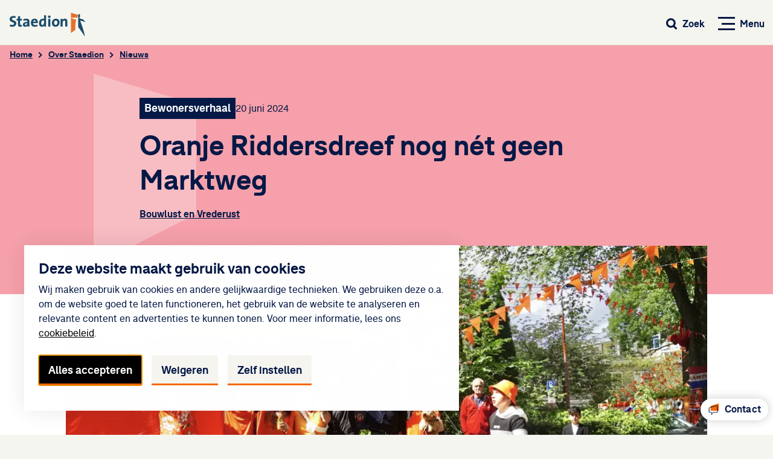

--- FILE ---
content_type: text/html; charset=UTF-8
request_url: https://www.staedion.nl/over-staedion/nieuws/oranje-riddersdreef-nog-net-geen-marktweg
body_size: 15445
content:
<!DOCTYPE html>
<html lang="nl" dir="ltr" prefix="og: https://ogp.me/ns#">
<head>
	<meta charset="utf-8" />
<noscript><style>form.antibot * :not(.antibot-message) { display: none !important; }</style>
</noscript><meta name="description" content="De Riddersdreef in Vrederust is helemaal oranje. Vlaggetjes zo ver je kunt kijken, posters, alles wat maar enigszins met het EK te maken heeft hangt er. En" />
<link rel="canonical" href="https://www.staedion.nl/over-staedion/nieuws/oranje-riddersdreef-nog-net-geen-marktweg" />
<link rel="image_src" href="https://www.staedion.nl/sites/default/files/styles/og_image/public/2024-06/Oranjestraat%2001090.JPG?h=07723fda" />
<meta property="og:title" content="Oranje Riddersdreef nog nét geen Marktweg | Staedion" />
<meta property="og:description" content="De Riddersdreef in Vrederust is helemaal oranje. Vlaggetjes zo ver je kunt kijken, posters, alles wat maar enigszins met het EK te maken heeft hangt er. En" />
<meta property="og:image" content="https://www.staedion.nl/sites/default/files/styles/og_image/public/2024-06/Oranjestraat%2001090.JPG?h=07723fda" />
<meta property="og:image:url" content="https://www.staedion.nl/sites/default/files/styles/og_image/public/2024-06/Oranjestraat%2001090.JPG?h=07723fda" />
<meta name="twitter:card" content="summary_large_image" />
<meta name="twitter:description" content="De Riddersdreef in Vrederust is helemaal oranje. Vlaggetjes zo ver je kunt kijken, posters, alles wat maar enigszins met het EK te maken heeft hangt er. En" />
<meta name="twitter:title" content="Oranje Riddersdreef nog nét geen Marktweg | Staedion" />
<meta name="twitter:image" content="https://www.staedion.nl/sites/default/files/styles/og_image/public/2024-06/Oranjestraat%2001090.JPG?h=07723fda" />
<meta name="Generator" content="Drupal 10 (https://www.drupal.org)" />
<meta name="MobileOptimized" content="width" />
<meta name="HandheldFriendly" content="true" />
<meta name="viewport" content="width=device-width, initial-scale=1.0" />
<script type="application/ld+json">{
    "@context": "https://schema.org",
    "@type": "BreadcrumbList",
    "itemListElement": [
        {
            "@type": "ListItem",
            "position": 1,
            "name": "Home",
            "item": "https://www.staedion.nl/"
        },
        {
            "@type": "ListItem",
            "position": 2,
            "name": "Over Staedion",
            "item": "https://www.staedion.nl/over-staedion"
        },
        {
            "@type": "ListItem",
            "position": 3,
            "name": "Nieuws",
            "item": "https://www.staedion.nl/over-staedion/nieuws"
        }
    ]
}</script>
<link rel="alternate" type="text/markdown" title="Oranje Riddersdreef nog nét geen Marktweg" href="https://www.staedion.nl/node/1810.md" />
<link rel="alternate" hreflang="nl" href="https://www.staedion.nl/over-staedion/nieuws/oranje-riddersdreef-nog-net-geen-marktweg" />

	<title>Oranje Riddersdreef nog nét geen Marktweg | Staedion</title>

	<meta name="viewport" content="width=device-width, initial-scale=1.0">
	<meta http-equiv="x-ua-compatible" content="ie=edge">

	<link rel="dns-prefetch" href="//translate.google.com">
	<link rel="dns-prefetch" href="//www.googletagmanager.com">
	<link rel="dns-prefetch" href="//www.google-analytics.com">
	<link rel="dns-prefetch" href="//app.tolkie.nl">

	<link rel="stylesheet" media="all" href="/sites/default/files/css/css_PiCl3dXB5DgtsTBxLUUNAVI51Ofoq_PdeNOddF1gBmc.css?delta=0&amp;language=nl&amp;theme=staedion&amp;include=eJxVjFEKxCAMRC8keiSJa7TZpjEYpd3b71IWpD_zmDcwhUn2-GptJ_xBDGWEP-MBAhW7U-hQO-hmIfepwH4ZP0VnYrINs7MBmKlJSGC4Gl4KkiExFkLOthY7SbG_l4mFoVp4Vn-ns48NPO7vLx4wSEg" />
<link rel="stylesheet" media="all" href="/sites/default/files/css/css_FLd8_1w0JVWNXn0JX7pMNpLE6K142QzybKZVZZ-tiqI.css?delta=1&amp;language=nl&amp;theme=staedion&amp;include=eJxVjFEKxCAMRC8keiSJa7TZpjEYpd3b71IWpD_zmDcwhUn2-GptJ_xBDGWEP-MBAhW7U-hQO-hmIfepwH4ZP0VnYrINs7MBmKlJSGC4Gl4KkiExFkLOthY7SbG_l4mFoVp4Vn-ns48NPO7vLx4wSEg" />

	<script type="application/json" data-drupal-selector="drupal-settings-json">{"path":{"baseUrl":"\/","pathPrefix":"","currentPath":"node\/1810","currentPathIsAdmin":false,"isFront":false,"currentLanguage":"nl"},"pluralDelimiter":"\u0003","suppressDeprecationErrors":true,"gtag":{"tagId":"","consentMode":true,"otherIds":[],"events":[],"additionalConfigInfo":[]},"ajaxPageState":{"libraries":"[base64]","theme":"staedion","theme_token":null},"ajaxTrustedUrl":[],"gtm":{"tagId":null,"settings":{"data_layer":"dataLayer","include_classes":false,"allowlist_classes":"","blocklist_classes":"","include_environment":false,"environment_id":"","environment_token":""},"tagIds":["GTM-5VXN26"]},"dataLayer":{"defaultLang":"nl","languages":{"nl":{"id":"nl","name":"Nederlands","direction":"ltr","weight":1}}},"libraries":{"flink_client_statistics":{"flink_client_statistics.click_tracking":{"version":"2.3.0"}}},"flink_cookie_consent":{"origin_cookie_domain":".www.staedion.nl","cookie_domain":".www.staedion.nl","cookie_version":"20240408-1703-8-8-1664260820","cookie_expiration_time":100},"user":{"uid":0,"permissionsHash":"e6ab2d9de54a25c44ffe0417efaf5f96248734d54b19cafbdb515bf74879a796"}}</script>
<script src="/sites/default/files/js/js_AFGHqIGzHy8WbHxbAa_XEEt5XfzcpE0h4YWiJlIrmiE.js?scope=header&amp;delta=0&amp;language=nl&amp;theme=staedion&amp;include=[base64]"></script>
<script src="/modules/contrib/google_tag/js/gtag.js?t99oy4"></script>
<script src="/sites/default/files/js/js_aU-jDNGFriieRchiFsUrYbqZ_BfLmQTUNzIcPVQ6rXQ.js?scope=header&amp;delta=2&amp;language=nl&amp;theme=staedion&amp;include=[base64]"></script>
<script src="https://app.tolkie.nl" id="tolkie-script" class="tolkieIntegrationScript" crossorigin="anonymous" type="module" data-tolkie-token="df1f58dfebdf042c0461b62a82906b0203763766" data-tolkie-state="separateButtons" defer=""></script>
<script src="/modules/contrib/google_tag/js/gtm.js?t99oy4"></script>
<script src="https://translate.google.com/translate_a/element.js"></script>


  <link rel="apple-touch-icon" sizes="180x180" href="/themes/staedion/images/dist/favicon/apple-touch-icon.png">
  <link rel="icon" type="image/png" sizes="32x32" href="/themes/staedion/images/dist/favicon/favicon-32x32.png">
  <link rel="icon" type="image/png" sizes="16x16" href="/themes/staedion/images/dist/favicon/favicon-16x16.png">
  <link rel="manifest" href="/themes/staedion/images/dist/favicon/site.webmanifest">
  <link rel="mask-icon" href="/themes/staedion/images/dist/favicon/safari-pinned-tab.svg" color="#5bbad5">
  <link rel="shortcut icon" href="/themes/staedion/images/dist/favicon/favicon.ico">
  <meta name="msapplication-TileColor" content="#da532c">
  <meta name="msapplication-config" content="/themes/staedion/images/dist/favicon/browserconfig.xml">
  <meta name="theme-color" content="#ffffff">

  <link rel="preload" href="/themes/staedion/webfonts/bolton-regular.woff2" as="font" type="font/woff2" crossorigin="anonymous">
  <link rel="preload" href="/themes/staedion/webfonts/bolton-bold.woff2" as="font" type="font/woff2" crossorigin="anonymous">

  <noscript><style>[data-aos] {opacity: 1 !important;transform: translate(0) scale(1) !important;}</style></noscript>

</head>

<body class="path-node page-node-type-article article-type-bewonersverhaal">
  <a data-no-swup="data-no-swup" class="skip-link" href="#main-content">Direct naar inhoud</a>

  <noscript><iframe src="https://www.googletagmanager.com/ns.html?id=GTM-5VXN26"
                  height="0" width="0" style="display:none;visibility:hidden"></iframe></noscript>

  <div id="swup" class="main-page">
      <div class="dialog-off-canvas-main-canvas" data-off-canvas-main-canvas>
    
<header class="header" data-fcs-region="header">
  <div class="layout__inner-wrap">
    <a class="logo" href="/" aria-label="Home" data-fcs-elm-type="logo">
      <img src="/themes/staedion/images/dist/logo.svg" alt="logo Staedion" width="152" height="49" loading="eager">
    </a>

    <div class="header__ui-controls" data-fcs-region="toggle_menu">
      <button class="button button--toggle-menu js-toggle-menu" aria-controls="menu-main-wrap">
        <span class="icon icon--html-icon-menu"></span>
        <span class="button--toggle-menu__text">Menu</span>
      </button>

      <div class="header-button-search__container">
                <button class="header-button-search button--anim-no header-button-search--mobile js-open-search">
        <span class="button__icon">
          <svg class="icon" aria-hidden="true">
            <use href="/themes/staedion/templates/includes/icons.svg?cb-1764068242#icon-search"></use>
          </svg>
        </span>
          <span class="button__text">
          Zoek
        </span>
        </button>
      </div>

      

<dialog id="search-overlay" class="search-overlay" role="dialog" aria-labelledby="search-overlay-title">
  <div class="search-overlay__inner">

    <h1 id="search-overlay-title" class="sr-only">
      Zoeken
    </h1>

    <div id="main_search_app" class="main-search-app search-app">
      <!-- React app will be loaded here -->
    </div>

      <div class="search-overlay__searchcontent">
              <div class="search-overlay__emptystate js-search-overlay-empty-state">
  <div class="search-overlay__emptystate__grid grid">
    <div class="search-overlay__grid-item search-overlay__popular grid__column grid__column--one-third js-grid-item-popular">
      <h2 class="search-overlay__subheader">Veel gezocht</h2>
      <ul class="search__suggestion-list">
      <li class="search__suggestion" data-fcs-region="most_searched">
      <svg class="icon icon-search" aria-hidden="true">
        <use href="/themes/staedion/templates/includes/icons.svg?cb-1764068242#icon-search"></use>
      </svg>
      <button class="search__suggestion__link js-popular-search-term button--stripped" data-search-term="Mijn Staedion">
        Mijn Staedion
      </button>
    </li>
    <li class="search__suggestion" data-fcs-region="most_searched">
      <svg class="icon icon-search" aria-hidden="true">
        <use href="/themes/staedion/templates/includes/icons.svg?cb-1764068242#icon-search"></use>
      </svg>
      <button class="search__suggestion__link js-popular-search-term button--stripped" data-search-term="Serviceabonnement">
        Serviceabonnement
      </button>
    </li>
    <li class="search__suggestion" data-fcs-region="most_searched">
      <svg class="icon icon-search" aria-hidden="true">
        <use href="/themes/staedion/templates/includes/icons.svg?cb-1764068242#icon-search"></use>
      </svg>
      <button class="search__suggestion__link js-popular-search-term button--stripped" data-search-term="Overlast">
        Overlast
      </button>
    </li>
    <li class="search__suggestion" data-fcs-region="most_searched">
      <svg class="icon icon-search" aria-hidden="true">
        <use href="/themes/staedion/templates/includes/icons.svg?cb-1764068242#icon-search"></use>
      </svg>
      <button class="search__suggestion__link js-popular-search-term button--stripped" data-search-term="Afstandsverklaring">
        Afstandsverklaring
      </button>
    </li>
    <li class="search__suggestion" data-fcs-region="most_searched">
      <svg class="icon icon-search" aria-hidden="true">
        <use href="/themes/staedion/templates/includes/icons.svg?cb-1764068242#icon-search"></use>
      </svg>
      <button class="search__suggestion__link js-popular-search-term button--stripped" data-search-term="Huur opzeggen">
        Huur opzeggen
      </button>
    </li>
</ul>

    </div>
    <div class="search-overlay__grid-item search-overlay__faqs grid__column grid__column--one-third">
      <h2 class="search-overlay__subheader">  Veelgestelde vragen
</h2>
        <div class="expandable-field expandable-field--collapsed js-embrace-view-count" data-embrace-source-id="60a00472-a57a-4c9e-c898-08dac98fe90f"  data-fcs-region="node__faq_item__teaser">
  <a href="#" class="expandable-field__toggler active" aria-expanded="false">
    <h3>
<span>Ik wil een reparatie melden, hoe doe ik dit?</span>
</h3>
    <div class="expandable-field__toggle-icon">
      <span class="icon-plus"></span>
    </div>
  </a>
  <div class="expandable-field__body expandable-field__toggle-target" aria-hidden="true">
                  <link rel="stylesheet" href="/themes/staedion/css/components/paragraph-text.css?cb-1764068242" media="print" onload="this.media='all'">
  <noscript><link rel="stylesheet" href="/themes/staedion/css/components/paragraph-text.css?cb-1764068242"></noscript>

  <div class="paragraph paragraph--paragraph-text paragraph--view-mode--no-grid"  data-fcs-region="par__paragraph_text">
            <p>Je kan je reparatie zelf inplannen via <a href="https://www.staedion.nl/ik-huur/reparatie-melden">deze link</a>. In veel gevallen kan je direct een afspraak maken. Je hoeft dan niet te wachten aan de telefoon. Wil je ons toch liever bellen? Dan kan dat op 088 - 24 23 000.</p>

      </div>


  </div>
</div>

  <div class="expandable-field expandable-field--collapsed js-embrace-view-count" data-embrace-source-id="efcb7d81-7d98-438d-c609-08dac98fe90f"  data-fcs-region="node__faq_item__teaser">
  <a href="#" class="expandable-field__toggler active" aria-expanded="false">
    <h3>
<span>Ik wil een verhuurdersverklaring. Hoe regel ik dit?</span>
</h3>
    <div class="expandable-field__toggle-icon">
      <span class="icon-plus"></span>
    </div>
  </a>
  <div class="expandable-field__body expandable-field__toggle-target" aria-hidden="true">
                  <link rel="stylesheet" href="/themes/staedion/css/components/paragraph-text.css?cb-1764068242" media="print" onload="this.media='all'">
  <noscript><link rel="stylesheet" href="/themes/staedion/css/components/paragraph-text.css?cb-1764068242"></noscript>

  <div class="paragraph paragraph--paragraph-text paragraph--view-mode--no-grid"  data-fcs-region="par__paragraph_text">
            <p>Reageer je actief op woningen? Dan vraagt de nieuwe verhuurder om een verhuurdersverklaring. Dit is een verklaring waarin staat of je op het moment van aanvraag een betaalachterstand hebt. En of je buren last van je hebben gehad de afgelopen 12 maanden. Klik op <a href="https://mijn.staedion.nl/mijn-staedion/service/verhuurdersverklaring-aanvragen" target="_blank" rel="noopener">verhuurdersverklaring aanvragen</a>. Binnen 2 werkdagen plaatsen wij de verhuurdersverklaring op je account bij Woonnet Haaglanden. Of sturen deze naar een andere verhuurder of makelaar buiten Haaglanden. De verhuurdersverklaring is 3 maanden geldig. Verhuis je naar een huis van ons? Dan heb je geen verhuurdersverklaring nodig.&nbsp;</p>
<p>Je kan een verhuurdersverklaring aanvragen tot 1 jaar nadat je bent verhuisd.</p>

      </div>


  </div>
</div>

  <div class="expandable-field expandable-field--collapsed js-embrace-view-count" data-embrace-source-id="865648f3-0cdb-4dd4-b5e3-08db5fa8f6ab"  data-fcs-region="node__faq_item__teaser">
  <a href="#" class="expandable-field__toggler active" aria-expanded="false">
    <h3>
<span>Ik wil een sleutel bestellen. Wat moet ik doen?</span>
</h3>
    <div class="expandable-field__toggle-icon">
      <span class="icon-plus"></span>
    </div>
  </a>
  <div class="expandable-field__body expandable-field__toggle-target" aria-hidden="true">
                  <link rel="stylesheet" href="/themes/staedion/css/components/paragraph-text.css?cb-1764068242" media="print" onload="this.media='all'">
  <noscript><link rel="stylesheet" href="/themes/staedion/css/components/paragraph-text.css?cb-1764068242"></noscript>

  <div class="paragraph paragraph--paragraph-text paragraph--view-mode--no-grid"  data-fcs-region="par__paragraph_text">
            <p>Ben je een sleutel kwijt of is hij kapot. Of wil je een extra sleutel?</p>
<p><strong>Sleutels voor de deur van het gebouw kan je bij ons bestellen</strong>. Dit zijn sleutels voor de algemene toegang, algemene bergingsgang of algemene parkeergarage ingang.&nbsp;<br>Het gaat om de volgende type sleutels (levertijd 3 weken):<br>-EVVA EPS&nbsp;<br>-EVVA 111G&nbsp;<br>-Lips Trivium AAGZ&nbsp;</p>
<p>Wij hebben het sleutelnummer nodig om een nieuwe te bestellen. Heb je dit nummer niet? Vraag bij 1 van je buren het sleutelnummer na. Let op! Bij sommige sleutels staan op de voorkant én achterkant cijfers. De kosten zijn € 25,00 per stuk. Je moet akkoord geven voor deze kosten.&nbsp;</p>
<p><strong>Sleutels van je eigen voordeur, brievenbus of balkondeur, kan je zelf laten bijmaken</strong>. Dit zijn sleutels zonder certificaat. De kosten betaal je zelf. Wij hebben geen reservesleutels van deze sloten.</p>
<p>Heb je helemaal geen sleutels meer? Dan moet het slot vervangen worden. Wij kunnen het slot vervangen, de kosten zijn voor jou. Bel ons op 088 - 24 23 000.</p>
<p><strong>Gaat het om een tag of een pasje? </strong>Ook die kunnen wij voor je bestellen. De kosten zijn voor jezelf. Neem contact met ons op. Onze medewerker laat je weten wat de kosten zijn.</p>

      </div>


  </div>
</div>

  <div class="expandable-field expandable-field--collapsed js-embrace-view-count" data-embrace-source-id="4ed10fef-d546-4b8c-ba24-08dac98fe90f"  data-fcs-region="node__faq_item__teaser">
  <a href="#" class="expandable-field__toggler active" aria-expanded="false">
    <h3>
<span>Ik wil iets wijzigen in mijn huurcontract. Hoe doe ik dat?</span>
</h3>
    <div class="expandable-field__toggle-icon">
      <span class="icon-plus"></span>
    </div>
  </a>
  <div class="expandable-field__body expandable-field__toggle-target" aria-hidden="true">
                  <link rel="stylesheet" href="/themes/staedion/css/components/paragraph-text.css?cb-1764068242" media="print" onload="this.media='all'">
  <noscript><link rel="stylesheet" href="/themes/staedion/css/components/paragraph-text.css?cb-1764068242"></noscript>

  <div class="paragraph paragraph--paragraph-text paragraph--view-mode--no-grid"  data-fcs-region="par__paragraph_text">
            <p>Wat je moet doen hangt af van wat je wil veranderen. Verandert bijvoorbeeld je gezinssamenstelling? Kijk op onze <a href="https://www.staedion.nl/samenwonen-trouwen-scheiden-overlijden" target="_blank" rel="noopener">website</a> om te kijken of je een contractwijziging kan aanvragen. Wijzigt je naam? Stuur dan het bewijs van de wijziging via ons <a href="https://mijn.staedion.nl/mijn-staedion/service/contactformulier/" target="_blank" rel="noopener">contactformulier</a> naar ons toe.</p>

      </div>


  </div>
</div>


    </div>
    <div class="search-overlay__grid-item search-overlay__article grid__column grid__column--one-third">
      <h2 class="search-overlay__subheader">  Uitgelicht
</h2>
        <article class="node teaser node--article node--view-mode-teaser-large" data-fcs-region="teaser">

  <div class="teaser__content">
    
    <h3 class="teaser__title">
      <a href="/over-staedion/nieuws/hoe-herken-je-fraude-bij-verhuur">
<span>Hoe herken je fraude bij verhuur?</span>
</a>
    </h3>
    

    <div class="teaser__meta meta meta--last">
                          <div class="teaser__meta-item meta__item meta__item--date">  <time datetime="2025-11-10T12:00:00Z">10 november 2025</time>

</div>    </div>
  </div>

            <div class="teaser__labels meta">
        <div class="meta__item meta__item--label-light">
        <span>
                Tips &amp; advies

        </span>
        </div>
      </div>
      
  
      <div class="teaser__image">
      <div class="teaser__image-inner" data-aos-delay="200" data-aos="fade" data-aos-anchor-placement="center-bottom">
                  <picture>
                  <source srcset="/sites/default/files/styles/teaser_keyvisual_small/public/2025-11/sleutelbord.jpg.webp?h=41f55a5b 1x, /sites/default/files/styles/teaser_keyvisual_small_x2/public/2025-11/sleutelbord.jpg.webp?h=41f55a5b 2x" type="image/webp" width="700" height="532"/>
              <source srcset="/sites/default/files/styles/teaser_keyvisual_small/public/2025-11/sleutelbord.jpg?h=41f55a5b 1x, /sites/default/files/styles/teaser_keyvisual_small_x2/public/2025-11/sleutelbord.jpg?h=41f55a5b 2x" type="image/jpeg" width="700" height="532"/>
                  <img loading="lazy" srcset="/sites/default/files/styles/teaser_keyvisual_small/public/2025-11/sleutelbord.jpg?h=41f55a5b 1x, /sites/default/files/styles/teaser_keyvisual_small_x2/public/2025-11/sleutelbord.jpg?h=41f55a5b 2x" width="700" height="532" src="/sites/default/files/styles/teaser_keyvisual_small/public/2025-11/sleutelbord.jpg?h=41f55a5b" alt="Sleutelbord met meerdere bosjes sleutels" />

  </picture>





      </div>
    </div>
  
</article>


    </div>
  </div>
</div>


  
      </div>

    <button class="js-close-search search-overlay__close button--anim-no button--close">
      <span class="button__text"> Sluit venster </span>
      <span class="button__icon">
         <svg class="icon icon--close">
          <use href="/themes/staedion/templates/includes/icons.svg?cb-1764068242#icon-close"></use>
        </svg>
      </span>
    </button>

  </div>

</dialog>
    </div>

    <div class="nav-wrap" id="menu-main-wrap">
          <nav>
  <div class="layout__inner-wrap">
        

  <ul data-region="header" data-fcs-region="menu__main" class="menu menu-level-0 menu--main">
                  
        <li class="menu-item menu-item--collapsed">

                      <a href="/ik-huur">Ik huur
            </a>
          
                                
  
    
  <div class="menu_link_content menu-link-contentmain view-mode-default menu-dropdown menu-dropdown-0 menu-type-default" id="submenu--ik-huur">
                  
      </div>



          
        </li>
                        
        <li class="menu-item menu-item--collapsed">

                      <a href="/ik-zoek">Ik zoek
            </a>
          
                                
  
    
  <div class="menu_link_content menu-link-contentmain view-mode-default menu-dropdown menu-dropdown-0 menu-type-default" id="submenu--ik-zoek">
                  
      </div>



          
        </li>
                        
        <li class="menu-item menu-item--collapsed menu-item--active-trail menu-item--has-foldout-menu">

                                  
            <button data-href="/over-staedion" aria-controls=submenu--over-staedion>
              Over Staedion
              <span class="menu-item__arrow">
                <svg class="icon" aria-hidden="true">
                  <use href="/themes/staedion/templates/includes/icons.svg?cb-1764068242#icon-chevron-down"></use>
                </svg>
              </span>
            </button>
          
                                
  
    
  <div class="menu_link_content menu-link-contentmain view-mode-default menu-dropdown menu-dropdown-0 menu-type-default" id="submenu--over-staedion">
                  <div class="config_pages main-menu-dropdown config_pages--type--about-staedion-foldout config_pages--view-mode--default config_pages--about-staedion-foldout--default">
    <div class="menu-dropdown__inner">

      <div class="menu-dropdown__grid">
        <div class="menu-dropdown__col menu-dropdown__col--back">
          <button href="#" class="menu-dropdown__menu-item menu-dropdown__backlink js-close-mobile-submenu" aria-controls="submenu--over-staedion">
             <span class="link__icon">
                <svg class="icon" aria-hidden="true">
            <use href="/themes/staedion/templates/includes/icons.svg?cb-1764068242#icon-chevron"></use>
          </svg>
            </span>
            <span class="link__text">
              Over Staedion
            </span>
          </button>
        </div>

        <div class="menu-dropdown__col menu-dropdown__col--main-info">
          <p class="menu-dropdown__title">  Over Staedion
</p>
          <p>  Staedion verhuurt huizen aan ruim 46.000 huurders in Den Haag en omstreken. Samen met onze samenwerkingspartners en huurders zorgen we voor een veilig en betaalbaar thuis.
</p>

          <a href="/over-staedion" class="button button--secondary">
            Alles over Staedion
            <span class="button__icon">
                <svg class="icon" aria-hidden="true">
            <use href="/themes/staedion/templates/includes/icons.svg?cb-1764068242#icon-arrow"></use>
          </svg>
            </span>
          </a>
        </div>

        <div class="menu-dropdown__col menu-dropdown__col--pages">

          <a class="menu-dropdown__menu-item menu-dropdown__mainlink link--with-arrow" href="/over-staedion">
            <span class="link__icon">
              <svg class="icon" aria-hidden="true">
                <use href="/themes/staedion/templates/includes/icons.svg?cb-1764068242#icon-arrow"></use>
              </svg>
            </span>
            <span class="link__text">Alles over Staedion</span>
          </a>

          <ul class="menu-dropdown__menu-items">
      <li >
      <a class="menu-dropdown__menu-item link--with-arrow" href="/over-staedion/nieuws">
        <span class="link__text">Nieuws</span>
        <svg class="icon" aria-hidden="true">
          <use href="/themes/staedion/templates/includes/icons.svg?cb-1764068242#icon-arrow"></use>
        </svg>
      </a>
    </li>
      <li >
      <a class="menu-dropdown__menu-item link--with-arrow" href="/over-staedion/persberichten">
        <span class="link__text">Persberichten</span>
        <svg class="icon" aria-hidden="true">
          <use href="/themes/staedion/templates/includes/icons.svg?cb-1764068242#icon-arrow"></use>
        </svg>
      </a>
    </li>
      <li >
      <a class="menu-dropdown__menu-item link--with-arrow" href="/over-staedion/projecten">
        <span class="link__text">Projecten</span>
        <svg class="icon" aria-hidden="true">
          <use href="/themes/staedion/templates/includes/icons.svg?cb-1764068242#icon-arrow"></use>
        </svg>
      </a>
    </li>
      <li >
      <a class="menu-dropdown__menu-item link--with-arrow" href="/over-staedion/wijken">
        <span class="link__text">Wijken</span>
        <svg class="icon" aria-hidden="true">
          <use href="/themes/staedion/templates/includes/icons.svg?cb-1764068242#icon-arrow"></use>
        </svg>
      </a>
    </li>
      <li >
      <a class="menu-dropdown__menu-item link--with-arrow" href="/over-staedion/onze-organisatie">
        <span class="link__text">Onze organisatie</span>
        <svg class="icon" aria-hidden="true">
          <use href="/themes/staedion/templates/includes/icons.svg?cb-1764068242#icon-arrow"></use>
        </svg>
      </a>
    </li>
  </ul>

        </div>
        <aside class="menu-dropdown__col menu-dropdown__col--themes">
          <p class="menu-dropdown__subtitle">Thema's</p>
          <ul class="menu-dropdown__menu-items">
      <li >
      <a class="menu-dropdown__menu-item link--with-arrow" href="/over-staedion/themas/woningvoorraad-vergroten">
        <span class="link__text">Woningvoorraad vergroten</span>
        <svg class="icon" aria-hidden="true">
          <use href="/themes/staedion/templates/includes/icons.svg?cb-1764068242#icon-arrow"></use>
        </svg>
      </a>
    </li>
      <li >
      <a class="menu-dropdown__menu-item link--with-arrow" href="/over-staedion/themas/leefbaarheid">
        <span class="link__text">Leefbaarheid</span>
        <svg class="icon" aria-hidden="true">
          <use href="/themes/staedion/templates/includes/icons.svg?cb-1764068242#icon-arrow"></use>
        </svg>
      </a>
    </li>
      <li >
      <a class="menu-dropdown__menu-item link--with-arrow" href="/over-staedion/themas/meedoen">
        <span class="link__text">Meedoen</span>
        <svg class="icon" aria-hidden="true">
          <use href="/themes/staedion/templates/includes/icons.svg?cb-1764068242#icon-arrow"></use>
        </svg>
      </a>
    </li>
  </ul>

                      <ul class="menu-dropdown__menu-items">
              <li>
                <a class="menu-dropdown__menu-item link--with-arrow" href="/over-staedion/themas">
                  <svg class="icon" aria-hidden="true">
                    <use href="/themes/staedion/templates/includes/icons.svg?cb-1764068242#icon-arrow"></use>
                  </svg>
                  </span>
                  <span class="link__text">Bekijk alle thema's</span>
                </a>
              </li>
            </ul>
                  </aside>
      </div>

    </div>

</div>

      </div>



          
        </li>
                        
        <li class="menu-item menu-item--collapsed">

                      <a href="/werken-bij">Werken bij
            </a>
          
                                
  
    
  <div class="menu_link_content menu-link-contentmain view-mode-default menu-dropdown menu-dropdown-0 menu-type-default" id="submenu--werken-bij">
                  
      </div>



          
        </li>
                        
        <li class="menu-item">

                      <a href="/contact">Contact
            </a>
          
                                
  
    
  <div class="menu_link_content menu-link-contentmain view-mode-default menu-dropdown menu-dropdown-0 menu-type-default" id="submenu--contact">
                  
      </div>



          
        </li>
            </ul>



    </div>
</nav>
<div id="block-staedion-header-search-button" class="block header-search block-staedion-custom-blocks block-search-header-button-block">
  
        <button class="header-button-search header-button-search--desktop button--anim-no js-open-search">
      <span class="button__icon" aria-hidden="true">
        <svg class="icon" aria-hidden="true">
          <use href="/themes/staedion/templates/includes/icons.svg?cb-1764068242#icon-search"></use>
        </svg>
      </span>
      <span class="button__text">
        Zoek
      </span>
    </button>
  </div>
<div id="block-languageanchorblock" class="block language-anchor block-staedion-custom-blocks block-language-anchor-block">
      <a class="language-anchor__link js-language-anchor__link js-menu-close" href="#block-languageswitcher">
      <svg class="icon" aria-hidden="true">
        <use href="/themes/staedion/templates/includes/icons.svg?cb-1764068242#icon-globe"></use>
      </svg>
      Translate
    </a>

  </div>
<div id="block-loggedinstatusblock" class="block block-staedion-custom-blocks block-logged-in-status-block" data-fcs-region="mijn_staedion">
              <a class="my-staedion-link__link" target="_blank" href="https://mijn.staedion.nl">
          <svg class="icon" aria-hidden="true">
            <use href="/themes/staedion/templates/includes/icons.svg?cb-1764068242#icon-account"></use>
          </svg>
          <div class="my-staedion-link__welcome">
            <span class="account-items">Inloggen&nbsp;</span>
            <span class="account-items">Mijn Staedion</span>
          </div>
        </a>
      </div>

  
    </div>
  </div>
</header>

<main class="swup-transition-fade" id="main-content">

  
    <div class="page-content">
        <div data-drupal-messages-fallback class="hidden"></div>
  <div class="contact-widget">
    <a class="contact-widget__link" href="/contact">
  <span class="contact-widget__icon">
    <svg class="icon" aria-hidden="true">
      <use href="/themes/staedion/templates/includes/icons.svg?cb-1764068242#icon-textbubble"></use>
    </svg>
  </span>
  <span class="contact-widget__text">
    Contact
  </span>

  </a>

</div>





<div id="block-staedion-breadcrumbs" class="block block-system block-system-breadcrumb-block" data-fcs-region="breadcrumbs">
  <div class="layout__inner-wrap">
    <div class="grid">
      <div class="grid__column">

        
                
                    <nav class="breadcrumbs" data-fcs-region="breadcrumbs">
    <ol>
              <li class="breadcrumbs__item">
          <svg class="icon" aria-hidden="true">
            <use href="/themes/staedion/templates/includes/icons.svg?cb-1764068242#icon-chevron"></use>
          </svg>
                      <a href="/">Home</a>
                  </li>
              <li class="breadcrumbs__item">
          <svg class="icon" aria-hidden="true">
            <use href="/themes/staedion/templates/includes/icons.svg?cb-1764068242#icon-chevron"></use>
          </svg>
                      <a href="/over-staedion">Over Staedion</a>
                  </li>
              <li class="breadcrumbs__item">
          <svg class="icon" aria-hidden="true">
            <use href="/themes/staedion/templates/includes/icons.svg?cb-1764068242#icon-chevron"></use>
          </svg>
                      <a href="/over-staedion/nieuws">Nieuws</a>
                  </li>
          </ol>
  </nav>


        
      </div>
    </div>
  </div>

</div>
<div id="block-staedion-content" class="block block-system block-system-main-block">
  
    
      

<article class="node node--article node--view-mode-full"  data-fcs-region="node__article">
  <header
    class="key key--bg-pink node__key node__key--has-visual"
    data-fcs-region="keyvisual">

    <div class="node__key-inner">

      <div class="layout__inner-wrap">
        <div class="grid">
          <div class="grid__column">

            <div class="node__key-content" data-aos-delay="200" data-aos="fade" data-aos-anchor-placement="top-bottom">

                              <div class="node__key__type meta meta--first">
                  <p class="meta__item meta__item--label">
                    <span>    Bewonersverhaal
</span>
                  </p>
                  <div class="node__key__meta-item meta__item meta__item--date">  <time datetime="2024-06-20T12:00:00Z">20 juni 2024</time>

</div>
                </div>
              
              
              <h1 class="page-title">
                
<span>Oranje Riddersdreef nog nét geen Marktweg</span>

              </h1>
              

              <div class="node__key__meta meta meta--last">
                                  <div class="node__key__meta-item meta__item notranslate">  <a href="/over-staedion/wijken/bouwlust-en-vrederust" hreflang="nl">Bouwlust en Vrederust</a>
</div>
                                <div class="node__key__meta-item meta__item"></div>
              </div>


            </div>

          </div>
        </div>

        <div class="door key__door"></div>
      </div>

    </div>

          <div class="node__key-outer">
        <div class="layout__inner-wrap layout__inner-wrap--no-padding">
          <div class="grid">
            <div class="grid__column">
              <div class="node__key-visual" data-aos="fade-down" data-aos-delay="200"
                   data-aos-anchor-placement="top-bottom">
                          <picture>
                  <source srcset="/sites/default/files/styles/key_visual_medium/public/2024-06/Oranjestraat%2001090.JPG.webp?h=07723fda 1x" media="all and (min-width: 750px)" type="image/webp" width="1060" height="560"/>
              <source srcset="/sites/default/files/styles/key_visual_small/public/2024-06/Oranjestraat%2001090.JPG.webp?h=07723fda 1x, /sites/default/files/styles/key_visual_small_x2/public/2024-06/Oranjestraat%2001090.JPG.webp?h=07723fda 2x" type="image/webp" width="750" height="480"/>
              <source srcset="/sites/default/files/styles/key_visual_medium/public/2024-06/Oranjestraat%2001090.JPG?h=07723fda 1x" media="all and (min-width: 750px)" type="image/jpeg" width="1060" height="560"/>
              <source srcset="/sites/default/files/styles/key_visual_small/public/2024-06/Oranjestraat%2001090.JPG?h=07723fda 1x, /sites/default/files/styles/key_visual_small_x2/public/2024-06/Oranjestraat%2001090.JPG?h=07723fda 2x" type="image/jpeg" width="750" height="480"/>
                  <img loading="eager" width="750" height="480" src="/sites/default/files/styles/key_visual_small/public/2024-06/Oranjestraat%2001090.JPG?h=07723fda" alt="Met zijn alle voor de oranje tent op de Riddersdreef" />

  </picture>





              </div>

            </div>
          </div>
        </div>
      </div>
    
    <div class="layout__inner-wrap">

      <div class="grid">
      <div class="grid__column">
  
  <div class="flink-tolkie-embed tolkie-buttons-afterbegin"></div>

      </div>
  </div>
  
</div>

          <div class="node__key__bottomintro layout__inner-wrap">
        <div class="grid">
          <div class="grid__column ">

            
<div class="share share--inline">

                  <p class="share__title">Deel het artikel:</p>
                <ul class="share__list">
          <li class="share__item"><a data-fcs-elm-type="share_email" class="share__link share__link--mail" href="mailto:?subject=Staedion website: &body=Link: https://www.staedion.nl/over-staedion/nieuws/oranje-riddersdreef-nog-net-geen-marktweg" title="E-mail"><span class="sr-only">Deel dit via e-mail</span><span class="icon"><svg class="icon icon--mail" aria-hidden="true"><use href="/themes/staedion/templates/includes/icons.svg?cb-1764068242#icon-share-mail"></use></svg></span></a></li><li class="share__item"><a data-fcs-elm-type="share_whatsapp" class="share__link share__link--whatsapp" href="whatsapp://send?text=https://www.staedion.nl/over-staedion/nieuws/oranje-riddersdreef-nog-net-geen-marktweg" title="WhatsApp" target="_blank"><span class="sr-only">Deel dit via WhatsApp</span><span class="icon"><svg class="icon icon--whatsapp" aria-hidden="true"><use href="/themes/staedion/templates/includes/icons.svg?cb-1764068242#icon-share-whatsapp"></use></svg></span></a></li><li class="share__item"><a data-fcs-elm-type="share_linkedin" class="share__link share__link--linkedin" href="https://www.linkedin.com/shareArticle?mini=true&url=https://www.staedion.nl/over-staedion/nieuws/oranje-riddersdreef-nog-net-geen-marktweg" title="LinkedIn" target="_blank"><span class="sr-only">Deel dit via Linkedin</span><span class="icon"><svg class="icon icon--linkedin" aria-hidden="true"><use href="/themes/staedion/templates/includes/icons.svg?cb-1764068242#icon-share-linkedin"></use></svg></span></a></li><li class="share__item"><a data-fcs-elm-type="share_facebook" class="share__link share__link--facebook" href="https://www.facebook.com/sharer/sharer.php?u=https://www.staedion.nl/over-staedion/nieuws/oranje-riddersdreef-nog-net-geen-marktweg" title="Facebook" target="_blank"><span class="sr-only">Deel dit via Facebook</span><span class="icon"><svg class="icon icon--facebook" aria-hidden="true"><use href="/themes/staedion/templates/includes/icons.svg?cb-1764068242#icon-share-facebook"></use></svg></span></a></li>        </ul>


</div>

            <div class="introduction" data-fcs-region="text">
              <p>
                De Riddersdreef in Vrederust is helemaal oranje. Vlaggetjes zo ver je kunt kijken, posters, alles wat maar enigszins met het EK te maken heeft hangt er. En natuurlijk een tv om samen te kijken en een paar speakers waar oranjehits uit knallen. De wedstrijd Nederland-Polen kan beginnen!
              </p>
            </div>

          </div>
        </div>
      </div>
    
  </header>

    

      <link rel="stylesheet" href="/themes/staedion/css/components/paragraph-text.css?cb-1764068242" media="print" onload="this.media='all'">
  <noscript><link rel="stylesheet" href="/themes/staedion/css/components/paragraph-text.css?cb-1764068242"></noscript>

<div class="paragraph paragraph--paragraph-text paragraph--view-mode--default"  data-fcs-region="par__paragraph_text">
  <div class="layout__inner-wrap">
    <div class="grid">
      <div class="grid__column">
                <p>Elke keer doen ze er wat aan, Michel en zijn kleinzoon Alfons, bewoners aan de Riddersdreef. Maar bij dit EK hebben ze extra uitgepakt. Hun straat kan bijna in het Guinness Book of Records. Michel heeft ze niet geteld, maar het zijn er véél: oranje vlaggetjes tussen de flats en de bomen, ook heel hoog, en dat met alleen een ladder. “Ja, mooi hè? Zelf heb ik er niet zo veel opgehangen hoor, de meeste heeft Alfons gedaan,” wijst hij.&nbsp;</p><h3><strong>6 weken versieren</strong></h3><p>Kleinzoon Alfons vertelt: “We zijn 6 weken geleden begonnen. Elke dag na schooltijd ben ik ermee bezig geweest, en natuurlijk in het weekend. Ik ben langs de deuren gegaan om geld in te zamelen en heb ook langsrijdende auto’s aangehouden voor een bijdrage. Daarvan hebben we al die versieringen gekocht.” Michel knikt en zegt: “En van Staedion hebben we deze oranje tent gekregen, zodat we met de buurt de wedstrijden kunnen kijken. En ze hebben geholpen met folders maken, die we in de straat in de brievenbus hebben gedaan. Vanochtend heb ik de televisie uit de slaapkamer in de tent gezet en de speakers aangesloten.” Hij draait aan een paar knoppen en even later knalt Marco Schuitmaker door de straat: “Ik weet nu dat de Oranjebewaarder bestaat!”</p><h3><strong>Net als 1988</strong></h3><p>Het is gezellig in het tentje. Een Surinaamse buurvrouw heeft hapjes meegebracht en er zitten al aardig wat mensen klaar. Verklede en geschminkte kinderen lopen rond tussen de in oranje uitgedoste volwassenen. Dan start de wedstrijd. Terwijl Michel de bal op het tv-scherm in de gaten houdt, zegt hij er zeker van te zijn dat Oranje straks in de finale staat. “Sterker nog, ze gaan het EK winnen!” Zijn buurman Soeresh knikt. Net als Marco Schuitmaker denkt hij dat het even prachtig wordt als in 1988. Toen won Nederland de finale tegen de Sovjet-Unie – wie vergeet ooit dat schitterende doelpunt van Marco van Basten? Dat heeft Soeresh met eigen ogen gezien gebeuren. “Ik was erbij, bij de kwartfinale in Gelsenkirchen en bij de finale in München, wat een feest!”</p><h3><strong>Iedereen de weg op</strong></h3><p>Soeresh is optimistisch over dit EK: “Het is een goed elftal, ze maken een goede kans. Dat ze de kwartfinale gaan halen is wat mij betreft 100% zeker. Ik denk dat Nederland en Frankrijk doorgaan, en dat ze dan in de finale tegen elkaar spelen. Net als Nederland in 1988 in de finale tegenover de Sovjet-Unie stond, waar het eerst van had verloren.” Michel herinnert zich: “Na die finale ging iedereen de weg op, je kon nergens meer door!”</p><h3><strong>3 hoogwerkers</strong></h3><p>De wedstrijd is al een tijdje bezig en de stemming is opperbest, want Nederland heeft zojuist een doelpunt gemaakt met een kopbal van de boomlange Adam Buksa. De hele Riddersdreef juicht. Dat na een halfuur de gelijkmaker van Polen volgt, mag de pret niet drukken. Als alles oranje is, is het sowieso gezellig, én de zon schijnt! Alfons geniet met volle teugen, ook van de complimenten voor de versieringen. “Tja,” zegt hij bescheiden, “het is niet de Marktweg, daar komt zelfs de koning langs. Maar daar zijn ze met 30 of 40 man en 3 hoogwerkers bezig geweest. Dan zijn we hier nog ver gekomen. Het is mooi zo. En deze tent is gaaf, we zijn beloond voor onze inzet. Dat is hartstikke leuk.”</p><h3><strong>Oranje huis</strong></h3><p>In de rust wil Michel nog even zijn andere grote trots tonen: zijn oranje huis. Overal waar je kijkt hangt het vol oranje en rood-wit-blauw. Stralend kijkt hij rond. “Gaaf hè?” Maar in de tweede helft wordt zijn blik weer naar het scherm getrokken, waar de mannen van Oranje keihard strijden om de winst. Schuitmaker krijgt gelijk: Weghorst scoort de winnende goal! Michels dag kan niet meer stuk. En vrijdag wordt het vast weer gezellig in de oranje tent, als Nederland uitkomt tegen Frankrijk. Laat die Oranjebewaarder maar blijven!</p>

            </div>
    </div>
  </div>
</div>

  

  
        <link rel="stylesheet" href="/themes/staedion/css/components/paragraph-swiper-gallery.css?cb-1761036079" media="print" onload="this.media='all'">
  <noscript><link rel="stylesheet" href="/themes/staedion/css/components/paragraph-swiper-gallery.css?cb-1761036079"></noscript>

      <div class="paragraph paragraph--paragraph-photo-gallery paragraph--view-mode--default paragraph--swiper-gallery"  data-fcs-region="par__paragraph_photo_gallery">


          <div class="layout__inner-wrap">
        <div class="grid">
          <div class="grid__column paragraph--swiper-gallery__content" data-fcs-region="text">
            <h2 class="paragraph-photo-gallery__title"></h2>
            
          </div>
        </div>
      </div>

      <div class="layout__inner-wrap  paragraph--swiper-gallery__layout">
        <div class="swiper">
          <div class="swiper-wrapper">
                                      <div class="swiper-slide">
                <div class="swiper-slide-content">
                          <picture>
                  <source srcset="/sites/default/files/styles/gallery_image_large/public/2024-06/Oranjestraat%2001152.JPG.webp?h=5e213150 1x" media="all and (min-width: 1400px)" type="image/webp" width="800" height="490"/>
              <source srcset="/sites/default/files/styles/gallery_image_medium/public/2024-06/Oranjestraat%2001152.JPG.webp?h=5e213150 1x" media="all and (min-width: 500px)" type="image/webp" width="800" height="490"/>
              <source srcset="/sites/default/files/styles/gallery_image_small/public/2024-06/Oranjestraat%2001152.JPG.webp?h=5e213150 1x, /sites/default/files/styles/gallery_image_small_x2/public/2024-06/Oranjestraat%2001152.JPG.webp?h=5e213150 2x" type="image/webp" width="500" height="280"/>
              <source srcset="/sites/default/files/styles/gallery_image_large/public/2024-06/Oranjestraat%2001152.JPG?h=5e213150 1x" media="all and (min-width: 1400px)" type="image/jpeg" width="800" height="490"/>
              <source srcset="/sites/default/files/styles/gallery_image_medium/public/2024-06/Oranjestraat%2001152.JPG?h=5e213150 1x" media="all and (min-width: 500px)" type="image/jpeg" width="800" height="490"/>
              <source srcset="/sites/default/files/styles/gallery_image_small/public/2024-06/Oranjestraat%2001152.JPG?h=5e213150 1x, /sites/default/files/styles/gallery_image_small_x2/public/2024-06/Oranjestraat%2001152.JPG?h=5e213150 2x" type="image/jpeg" width="500" height="280"/>
                  <img loading="lazy" width="500" height="280" src="/sites/default/files/styles/gallery_image_small/public/2024-06/Oranjestraat%2001152.JPG?h=5e213150" alt="Michel en zijn kleinzoon en buurman in het oranje arm in arm" />

  </picture>




                </div>
              </div>
                          <div class="swiper-slide">
                <div class="swiper-slide-content">
                          <picture>
                  <source srcset="/sites/default/files/styles/gallery_image_large/public/2024-06/Oranjestraat%2001220.JPG.webp?h=63a594dd 1x" media="all and (min-width: 1400px)" type="image/webp" width="800" height="490"/>
              <source srcset="/sites/default/files/styles/gallery_image_medium/public/2024-06/Oranjestraat%2001220.JPG.webp?h=63a594dd 1x" media="all and (min-width: 500px)" type="image/webp" width="800" height="490"/>
              <source srcset="/sites/default/files/styles/gallery_image_small/public/2024-06/Oranjestraat%2001220.JPG.webp?h=63a594dd 1x, /sites/default/files/styles/gallery_image_small_x2/public/2024-06/Oranjestraat%2001220.JPG.webp?h=63a594dd 2x" type="image/webp" width="500" height="280"/>
              <source srcset="/sites/default/files/styles/gallery_image_large/public/2024-06/Oranjestraat%2001220.JPG?h=63a594dd 1x" media="all and (min-width: 1400px)" type="image/jpeg" width="800" height="490"/>
              <source srcset="/sites/default/files/styles/gallery_image_medium/public/2024-06/Oranjestraat%2001220.JPG?h=63a594dd 1x" media="all and (min-width: 500px)" type="image/jpeg" width="800" height="490"/>
              <source srcset="/sites/default/files/styles/gallery_image_small/public/2024-06/Oranjestraat%2001220.JPG?h=63a594dd 1x, /sites/default/files/styles/gallery_image_small_x2/public/2024-06/Oranjestraat%2001220.JPG?h=63a594dd 2x" type="image/jpeg" width="500" height="280"/>
                  <img loading="lazy" width="500" height="280" src="/sites/default/files/styles/gallery_image_small/public/2024-06/Oranjestraat%2001220.JPG?h=63a594dd" alt=" Michel in het oranje in zijn oranje huiskamer bij de tv" />

  </picture>




                </div>
              </div>
                          <div class="swiper-slide">
                <div class="swiper-slide-content">
                          <picture>
                  <source srcset="/sites/default/files/styles/gallery_image_large/public/2024-06/Oranjestraat%2001011.JPG.webp?h=b39c5fef 1x" media="all and (min-width: 1400px)" type="image/webp" width="800" height="490"/>
              <source srcset="/sites/default/files/styles/gallery_image_medium/public/2024-06/Oranjestraat%2001011.JPG.webp?h=b39c5fef 1x" media="all and (min-width: 500px)" type="image/webp" width="800" height="490"/>
              <source srcset="/sites/default/files/styles/gallery_image_small/public/2024-06/Oranjestraat%2001011.JPG.webp?h=b39c5fef 1x, /sites/default/files/styles/gallery_image_small_x2/public/2024-06/Oranjestraat%2001011.JPG.webp?h=b39c5fef 2x" type="image/webp" width="500" height="280"/>
              <source srcset="/sites/default/files/styles/gallery_image_large/public/2024-06/Oranjestraat%2001011.JPG?h=b39c5fef 1x" media="all and (min-width: 1400px)" type="image/jpeg" width="800" height="490"/>
              <source srcset="/sites/default/files/styles/gallery_image_medium/public/2024-06/Oranjestraat%2001011.JPG?h=b39c5fef 1x" media="all and (min-width: 500px)" type="image/jpeg" width="800" height="490"/>
              <source srcset="/sites/default/files/styles/gallery_image_small/public/2024-06/Oranjestraat%2001011.JPG?h=b39c5fef 1x, /sites/default/files/styles/gallery_image_small_x2/public/2024-06/Oranjestraat%2001011.JPG?h=b39c5fef 2x" type="image/jpeg" width="500" height="280"/>
                  <img loading="lazy" width="500" height="280" src="/sites/default/files/styles/gallery_image_small/public/2024-06/Oranjestraat%2001011.JPG?h=b39c5fef" alt="Samen voetbal kijken in het oranje in de tent" />

  </picture>




                </div>
              </div>
                          <div class="swiper-slide">
                <div class="swiper-slide-content">
                          <picture>
                  <source srcset="/sites/default/files/styles/gallery_image_large/public/2024-06/Oranjestraat%2001245.JPG.webp?h=b39c5fef 1x" media="all and (min-width: 1400px)" type="image/webp" width="800" height="490"/>
              <source srcset="/sites/default/files/styles/gallery_image_medium/public/2024-06/Oranjestraat%2001245.JPG.webp?h=b39c5fef 1x" media="all and (min-width: 500px)" type="image/webp" width="800" height="490"/>
              <source srcset="/sites/default/files/styles/gallery_image_small/public/2024-06/Oranjestraat%2001245.JPG.webp?h=b39c5fef 1x, /sites/default/files/styles/gallery_image_small_x2/public/2024-06/Oranjestraat%2001245.JPG.webp?h=b39c5fef 2x" type="image/webp" width="500" height="280"/>
              <source srcset="/sites/default/files/styles/gallery_image_large/public/2024-06/Oranjestraat%2001245.JPG?h=b39c5fef 1x" media="all and (min-width: 1400px)" type="image/jpeg" width="800" height="490"/>
              <source srcset="/sites/default/files/styles/gallery_image_medium/public/2024-06/Oranjestraat%2001245.JPG?h=b39c5fef 1x" media="all and (min-width: 500px)" type="image/jpeg" width="800" height="490"/>
              <source srcset="/sites/default/files/styles/gallery_image_small/public/2024-06/Oranjestraat%2001245.JPG?h=b39c5fef 1x, /sites/default/files/styles/gallery_image_small_x2/public/2024-06/Oranjestraat%2001245.JPG?h=b39c5fef 2x" type="image/jpeg" width="500" height="280"/>
                  <img loading="lazy" width="500" height="280" src="/sites/default/files/styles/gallery_image_small/public/2024-06/Oranjestraat%2001245.JPG?h=b39c5fef" alt="Michel in oranje t-shirt wijst naar oranje vlaggetjes bij zijn balkon" />

  </picture>




                </div>
              </div>
            
          </div>

          <div class="swiper-button-prev button button--secondary" data-fcs-elm-type="previous_button"></div>
          <div class="swiper-button-next button button--secondary" data-fcs-elm-type="next_button"></div>


        </div>
      </div>
    
  </div>





  
  
<div class="share">
  <div class="layout__inner-wrap">
    <div class="grid">
      <div class="grid__column share__inner">

                  <p class="share__title">Deel het artikel:</p>
                <ul class="share__list">
          <li class="share__item"><a data-fcs-elm-type="share_email" class="share__link share__link--mail" href="mailto:?subject=Staedion website: &body=Link: https://www.staedion.nl/over-staedion/nieuws/oranje-riddersdreef-nog-net-geen-marktweg" title="E-mail"><span class="sr-only">Deel dit via e-mail</span><span class="icon"><svg class="icon icon--mail" aria-hidden="true"><use href="/themes/staedion/templates/includes/icons.svg?cb-1764068242#icon-share-mail"></use></svg></span></a></li><li class="share__item"><a data-fcs-elm-type="share_whatsapp" class="share__link share__link--whatsapp" href="whatsapp://send?text=https://www.staedion.nl/over-staedion/nieuws/oranje-riddersdreef-nog-net-geen-marktweg" title="WhatsApp" target="_blank"><span class="sr-only">Deel dit via WhatsApp</span><span class="icon"><svg class="icon icon--whatsapp" aria-hidden="true"><use href="/themes/staedion/templates/includes/icons.svg?cb-1764068242#icon-share-whatsapp"></use></svg></span></a></li><li class="share__item"><a data-fcs-elm-type="share_linkedin" class="share__link share__link--linkedin" href="https://www.linkedin.com/shareArticle?mini=true&url=https://www.staedion.nl/over-staedion/nieuws/oranje-riddersdreef-nog-net-geen-marktweg" title="LinkedIn" target="_blank"><span class="sr-only">Deel dit via Linkedin</span><span class="icon"><svg class="icon icon--linkedin" aria-hidden="true"><use href="/themes/staedion/templates/includes/icons.svg?cb-1764068242#icon-share-linkedin"></use></svg></span></a></li><li class="share__item"><a data-fcs-elm-type="share_facebook" class="share__link share__link--facebook" href="https://www.facebook.com/sharer/sharer.php?u=https://www.staedion.nl/over-staedion/nieuws/oranje-riddersdreef-nog-net-geen-marktweg" title="Facebook" target="_blank"><span class="sr-only">Deel dit via Facebook</span><span class="icon"><svg class="icon icon--facebook" aria-hidden="true"><use href="/themes/staedion/templates/includes/icons.svg?cb-1764068242#icon-share-facebook"></use></svg></span></a></li>        </ul>

      </div>
    </div>
  </div>

</div>


      <section class="promoblocks">
      <h2 class="sr-only">Uitgelicht</h2>
      <div class="layout__inner-wrap">
        <div class="grid">
          <div class="grid__column grid__column--full-width promoblocks__wrapper">

            
                          <div class="promoblocks__column">
                
<div class="taxonomy-term--districts action action--blue" data-aos="fade-up" data-aos-delay="200" data-aos-anchor-placement="center-bottom"  data-fcs-region="taxonomy_term__districts__call_to_action">
  <div class="action__visual" data-aos-delay="400" data-aos="fade">
                    <picture>
                  <source srcset="/sites/default/files/styles/actieblock_image/public/2024-01/Bouwlust%20en%20Vrederust-1.jpg.webp?h=c7c4b285 1x, /sites/default/files/styles/actieblock_image_x2/public/2024-01/Bouwlust%20en%20Vrederust-1.jpg.webp?h=c7c4b285 2x" type="image/webp" width="140" height="265"/>
              <source srcset="/sites/default/files/styles/actieblock_image/public/2024-01/Bouwlust%20en%20Vrederust-1.jpg?h=c7c4b285 1x, /sites/default/files/styles/actieblock_image_x2/public/2024-01/Bouwlust%20en%20Vrederust-1.jpg?h=c7c4b285 2x" type="image/jpeg" width="140" height="265"/>
                  <img loading="lazy" srcset="/sites/default/files/styles/actieblock_image/public/2024-01/Bouwlust%20en%20Vrederust-1.jpg?h=c7c4b285 1x, /sites/default/files/styles/actieblock_image_x2/public/2024-01/Bouwlust%20en%20Vrederust-1.jpg?h=c7c4b285 2x" width="140" height="265" src="/sites/default/files/styles/actieblock_image/public/2024-01/Bouwlust%20en%20Vrederust-1.jpg?h=c7c4b285" alt="Bouwlust en Vrederust muurschildering" />

  </picture>





      </div>

  <div class="action__inner">
    <div class="action__content">
      <h3>Meer over <span class="notranslate">  Bouwlust en Vrederust
</span></h3>
        <p>Wat maakt deze wijk uniek en wat is er allemaal te doen? Lees het op deze pagina.</p>
    </div>
    <div class="action__actions">
      <a href="/over-staedion/wijken/bouwlust-en-vrederust" class="button button--primary">
        Naar de wijkpagina
        <span class="button__icon">
          <svg class="icon" aria-hidden="true">
            <use href="/themes/staedion/templates/includes/icons.svg?cb-1764068242#icon-arrow"></use>
          </svg>
        </span>
      </a>
    </div>
  </div>
</div>

              </div>
            
          </div>
        </div>
      </div>
    </section>
  
        <link rel="stylesheet" href="/themes/staedion/css/components/paragraph-related-items.css?cb-1761036079" media="print" onload="this.media='all'">
  <noscript><link rel="stylesheet" href="/themes/staedion/css/components/paragraph-related-items.css?cb-1761036079"></noscript>


  <div class="paragraph paragraph-related-items" data-fcs-region="related_items">
    <div class="layout__inner-wrap">
      <h2> Ander nieuws</h2>
      <div class="paragraph-related-items__items">
                <article class="node teaser node--article node--view-mode-teaser" data-fcs-region="teaser">

  <div class="teaser__content">
    
    <h3 class="teaser__title">
      <a href="/over-staedion/nieuws/woongroep-johan-chandoe-warm-contact-en-aandacht">
<span>Woongroep Johan Chandoe: warm contact en aandacht</span>
</a>
    </h3>
    

    <div class="teaser__meta meta meta--last">
              <div class="teaser__meta-item meta__item notranslate">  Transvaalkwartier
</div>                    <div class="teaser__meta-item meta__item meta__item--date">  <time datetime="2026-01-22T12:00:00Z">22 januari 2026</time>

</div>    </div>
  </div>

            <div class="teaser__labels meta">
        <div class="meta__item meta__item--label-light">
        <span>
                Bewonersverhaal

        </span>
        </div>
      </div>
      
  
      <div class="teaser__image">
      <div class="teaser__image-inner" data-aos-delay="200" data-aos="fade" data-aos-anchor-placement="center-bottom">
                  <picture>
                  <source srcset="/sites/default/files/styles/article_teaser_large/public/2026-01/251227%20Johan%20Chandoe%20Huis%2000606.JPG.webp?h=193de8a8 1x, /sites/default/files/styles/article_teaser_large_2x/public/2026-01/251227%20Johan%20Chandoe%20Huis%2000606.JPG.webp?h=193de8a8 2x" media="all and (min-width: 750px)" type="image/webp" width="407" height="280"/>
              <source srcset="/sites/default/files/styles/article_teaser_medium/public/2026-01/251227%20Johan%20Chandoe%20Huis%2000606.JPG.webp?h=193de8a8 1x, /sites/default/files/styles/article_teaser_medium_2x/public/2026-01/251227%20Johan%20Chandoe%20Huis%2000606.JPG.webp?h=193de8a8 2x" media="all and (min-width: 375px)" type="image/webp" width="607" height="300"/>
              <source srcset="/sites/default/files/styles/article_teaser_small/public/2026-01/251227%20Johan%20Chandoe%20Huis%2000606.JPG.webp?h=193de8a8 1x, /sites/default/files/styles/article_teaser_small_2x/public/2026-01/251227%20Johan%20Chandoe%20Huis%2000606.JPG.webp?h=193de8a8 2x" type="image/webp" width="320" height="200"/>
              <source srcset="/sites/default/files/styles/article_teaser_large/public/2026-01/251227%20Johan%20Chandoe%20Huis%2000606.JPG?h=193de8a8 1x, /sites/default/files/styles/article_teaser_large_2x/public/2026-01/251227%20Johan%20Chandoe%20Huis%2000606.JPG?h=193de8a8 2x" media="all and (min-width: 750px)" type="image/jpeg" width="407" height="280"/>
              <source srcset="/sites/default/files/styles/article_teaser_medium/public/2026-01/251227%20Johan%20Chandoe%20Huis%2000606.JPG?h=193de8a8 1x, /sites/default/files/styles/article_teaser_medium_2x/public/2026-01/251227%20Johan%20Chandoe%20Huis%2000606.JPG?h=193de8a8 2x" media="all and (min-width: 375px)" type="image/jpeg" width="607" height="300"/>
              <source srcset="/sites/default/files/styles/article_teaser_small/public/2026-01/251227%20Johan%20Chandoe%20Huis%2000606.JPG?h=193de8a8 1x, /sites/default/files/styles/article_teaser_small_2x/public/2026-01/251227%20Johan%20Chandoe%20Huis%2000606.JPG?h=193de8a8 2x" type="image/jpeg" width="320" height="200"/>
                  <img loading="lazy" width="607" height="300" src="/sites/default/files/styles/article_teaser_medium/public/2026-01/251227%20Johan%20Chandoe%20Huis%2000606.JPG?h=193de8a8" alt="Insjaanali en Karel voor de deur van het Johan Chandoe Huis" />

  </picture>





      </div>
    </div>
  
</article>
<article class="node teaser node--article node--view-mode-teaser" data-fcs-region="teaser">

  <div class="teaser__content">
    
    <h3 class="teaser__title">
      <a href="/over-staedion/nieuws/met-voorrang-verhuizen-van-trap-naar-lift">
<span>Met voorrang verhuizen: van trap naar lift</span>
</a>
    </h3>
    

    <div class="teaser__meta meta meta--last">
                    <div class="teaser__meta-item meta__item">  Woningvoorraad vergroten
</div>              <div class="teaser__meta-item meta__item meta__item--date">  <time datetime="2026-01-08T12:00:00Z">8 januari 2026</time>

</div>    </div>
  </div>

            <div class="teaser__labels meta">
        <div class="meta__item meta__item--label-light">
        <span>
                Bewonersverhaal

        </span>
        </div>
      </div>
      
  
      <div class="teaser__image">
      <div class="teaser__image-inner" data-aos-delay="200" data-aos="fade" data-aos-anchor-placement="center-bottom">
                  <picture>
                  <source srcset="/sites/default/files/styles/article_teaser_large/public/2026-01/251130%20LoosduinseKade%2000416.JPG.webp?h=18ad77b0 1x, /sites/default/files/styles/article_teaser_large_2x/public/2026-01/251130%20LoosduinseKade%2000416.JPG.webp?h=18ad77b0 2x" media="all and (min-width: 750px)" type="image/webp" width="407" height="280"/>
              <source srcset="/sites/default/files/styles/article_teaser_medium/public/2026-01/251130%20LoosduinseKade%2000416.JPG.webp?h=18ad77b0 1x, /sites/default/files/styles/article_teaser_medium_2x/public/2026-01/251130%20LoosduinseKade%2000416.JPG.webp?h=18ad77b0 2x" media="all and (min-width: 375px)" type="image/webp" width="607" height="300"/>
              <source srcset="/sites/default/files/styles/article_teaser_small/public/2026-01/251130%20LoosduinseKade%2000416.JPG.webp?h=18ad77b0 1x, /sites/default/files/styles/article_teaser_small_2x/public/2026-01/251130%20LoosduinseKade%2000416.JPG.webp?h=18ad77b0 2x" type="image/webp" width="320" height="200"/>
              <source srcset="/sites/default/files/styles/article_teaser_large/public/2026-01/251130%20LoosduinseKade%2000416.JPG?h=18ad77b0 1x, /sites/default/files/styles/article_teaser_large_2x/public/2026-01/251130%20LoosduinseKade%2000416.JPG?h=18ad77b0 2x" media="all and (min-width: 750px)" type="image/jpeg" width="407" height="280"/>
              <source srcset="/sites/default/files/styles/article_teaser_medium/public/2026-01/251130%20LoosduinseKade%2000416.JPG?h=18ad77b0 1x, /sites/default/files/styles/article_teaser_medium_2x/public/2026-01/251130%20LoosduinseKade%2000416.JPG?h=18ad77b0 2x" media="all and (min-width: 375px)" type="image/jpeg" width="607" height="300"/>
              <source srcset="/sites/default/files/styles/article_teaser_small/public/2026-01/251130%20LoosduinseKade%2000416.JPG?h=18ad77b0 1x, /sites/default/files/styles/article_teaser_small_2x/public/2026-01/251130%20LoosduinseKade%2000416.JPG?h=18ad77b0 2x" type="image/jpeg" width="320" height="200"/>
                  <img loading="lazy" width="607" height="300" src="/sites/default/files/styles/article_teaser_medium/public/2026-01/251130%20LoosduinseKade%2000416.JPG?h=18ad77b0" alt="Een man en een vrouw staan op een balkon" />

  </picture>





      </div>
    </div>
  
</article>
<article class="node teaser node--article node--view-mode-teaser" data-fcs-region="teaser">

  <div class="teaser__content">
    
    <h3 class="teaser__title">
      <a href="/over-staedion/nieuws/leefbaar-laak-monique-let-een-beetje-op">
<span>Leefbaar in Laak: Monique let een beetje op</span>
</a>
    </h3>
    

    <div class="teaser__meta meta meta--last">
              <div class="teaser__meta-item meta__item notranslate">  Laakkwartier en Spoorwijk
</div>              <div class="teaser__meta-item meta__item">  Leefbaarheid
</div>              <div class="teaser__meta-item meta__item meta__item--date">  <time datetime="2025-12-16T12:00:00Z">16 december 2025</time>

</div>    </div>
  </div>

            <div class="teaser__labels meta">
        <div class="meta__item meta__item--label-light">
        <span>
                Bewonersverhaal

        </span>
        </div>
      </div>
      
  
      <div class="teaser__image">
      <div class="teaser__image-inner" data-aos-delay="200" data-aos="fade" data-aos-anchor-placement="center-bottom">
                  <picture>
                  <source srcset="/sites/default/files/styles/article_teaser_large/public/2025-12/Monique%20Jurgens.jpg.webp?h=c4dcf655 1x, /sites/default/files/styles/article_teaser_large_2x/public/2025-12/Monique%20Jurgens.jpg.webp?h=c4dcf655 2x" media="all and (min-width: 750px)" type="image/webp" width="407" height="280"/>
              <source srcset="/sites/default/files/styles/article_teaser_medium/public/2025-12/Monique%20Jurgens.jpg.webp?h=c4dcf655 1x, /sites/default/files/styles/article_teaser_medium_2x/public/2025-12/Monique%20Jurgens.jpg.webp?h=c4dcf655 2x" media="all and (min-width: 375px)" type="image/webp" width="607" height="300"/>
              <source srcset="/sites/default/files/styles/article_teaser_small/public/2025-12/Monique%20Jurgens.jpg.webp?h=c4dcf655 1x, /sites/default/files/styles/article_teaser_small_2x/public/2025-12/Monique%20Jurgens.jpg.webp?h=c4dcf655 2x" type="image/webp" width="320" height="200"/>
              <source srcset="/sites/default/files/styles/article_teaser_large/public/2025-12/Monique%20Jurgens.jpg?h=c4dcf655 1x, /sites/default/files/styles/article_teaser_large_2x/public/2025-12/Monique%20Jurgens.jpg?h=c4dcf655 2x" media="all and (min-width: 750px)" type="image/jpeg" width="407" height="280"/>
              <source srcset="/sites/default/files/styles/article_teaser_medium/public/2025-12/Monique%20Jurgens.jpg?h=c4dcf655 1x, /sites/default/files/styles/article_teaser_medium_2x/public/2025-12/Monique%20Jurgens.jpg?h=c4dcf655 2x" media="all and (min-width: 375px)" type="image/jpeg" width="607" height="300"/>
              <source srcset="/sites/default/files/styles/article_teaser_small/public/2025-12/Monique%20Jurgens.jpg?h=c4dcf655 1x, /sites/default/files/styles/article_teaser_small_2x/public/2025-12/Monique%20Jurgens.jpg?h=c4dcf655 2x" type="image/jpeg" width="320" height="200"/>
                  <img loading="lazy" width="607" height="300" src="/sites/default/files/styles/article_teaser_medium/public/2025-12/Monique%20Jurgens.jpg?h=c4dcf655" alt="Monique Jurgens met haar kat" />

  </picture>





      </div>
    </div>
  
</article>

      </div>

    </div>
  </div>


</article>

  </div>

  
  </div>

  <!-- modal HTML should be on page.html.twig or html.html.twig -->
  <div class="modal" id="modal" data-fcs-region="modal">
    <div class="modal__inner">
      <div class="modal__inner-content">
        <button class="modal__action-close" title="Click to close modal or press Esc">
          <svg class="icon icon--close" aria-hidden="true">
            <use href="/themes/staedion/templates/includes/icons.svg?cb-1764068242#icon-close"></use>
          </svg>
          <span>Sluiten</span>
        </button>

        <div class="modal__inner-content-target">

        </div>

      </div>
    </div>
  </div>

</main>

      <link rel="stylesheet" href="/themes/staedion/css/components/footer.css?cb-1761036079" media="print" onload="this.media='all'">
  <noscript><link rel="stylesheet" href="/themes/staedion/css/components/footer.css?cb-1761036079"></noscript>

<footer class="footer" data-fcs-region="footer">
  <div class="footer__top">
    <div class="layout__inner-wrap">
      <div class="footer__inner">

        

        <nav class="footer-navigation" aria-labelledby="footer-navigation-title">
          <p class="sr-only" id="footer-navigation-title" class="">Footer navigation</p>
              <div id="block-languageswitcher" class="block language-switcher scroll-target block-staedion-custom-blocks block-language-switcher-block" data-fcs-region="language_switcher">
  
    <div class="language-switcher__inner">

      <div class="language-switcher__intro">

        <div class="language-switcher__icon">
          <svg class="icon" aria-hidden="true">
            <use href="/themes/staedion/templates/includes/icons.svg?cb-1764068242#icon-globe"></use>
          </svg>
        </div>

        <div class="language-switcher__label">
          <span class="language-switcher__label__top"><span class="notranslate">Translate</span> / vertaal</span>
          <a class="language-switcher__label__link" href="/vertaling-translation">Lees meer<span class="sr-only"> over het vertalen van de teksten op deze website met Google Translate.</span></a>
        </div>

      </div>
        <div class="cookie-error cookie-error--language-switch" data-cookiemsg="marketing">
          <div class="cookie-error__spacer"></div>
      <div class="cookie-error__inner">
                  <h3>  <span class="sr-only">Deze inhoud kan niet worden weergegeven</span>
</h3>
          <p>
              Google Translate heeft toestemming nodig voor het plaatsen van marketing en social media cookies. <a data-cookie-consent-trigger href="#" class="">Wijzig cookie instellingen</a>
          </p>

          
              </div>
      </div>
<script type="javascript/template" data-cookietpl="marketing">
            <div id="google_translate_element"></div>


                <div id="translationDetector" style="display:none;">Vertaald</div>

                <label for="goog-gt-votingInputSrcLang" class="sr-only">Google translate src language</label>
        <label for="goog-gt-votingInputTrgLang" class="sr-only">Google translate target language</label>
        <label for="goog-gt-votingInputSrcText" class="sr-only">Google translate src text</label>
        <label for="goog-gt-votingInputTrgText" class="sr-only">Google translate target text</label>
        <label for="goog-gt-votingInputVote" class="sr-only">Google translate vote</label>

        <Xscript type="html/x-template" id="translation_modal_contents">
          <p>Deze pagina is vertaald met Google Translate</p>
          <img class="google-translate-logo" src="/themes/staedion/images/dist/google_translate_logo.svg" alt="logo Google Translate">
        </Xscript>
        </script>
    </div>
  </div>
                <div class="footer__block">
            <ul class="footer__menu">
              <li>
                <a class="footer__title" href="/ik-huur">
                  <span>Ik huur</span>
                  <svg class="icon" aria-hidden="true">
                    <use href="/themes/staedion/templates/includes/icons.svg?cb-1764068242#icon-arrow"></use>
                  </svg>
                </a>
              </li>
                                
                  <li  class="menu-item">

                    <a href="/ik-huur/huur-betalen">
                      <span>Huur betalen</span>
                      <svg class="icon" aria-hidden="true">
                        <use href="/themes/staedion/templates/includes/icons.svg?cb-1764068242#icon-arrow"></use>
                      </svg>
                    </a>

                  </li>
                                
                  <li  class="menu-item">

                    <a href="/ik-huur/reparatie-melden">
                      <span>Reparatie en onderhoud</span>
                      <svg class="icon" aria-hidden="true">
                        <use href="/themes/staedion/templates/includes/icons.svg?cb-1764068242#icon-arrow"></use>
                      </svg>
                    </a>

                  </li>
                                
                  <li  class="menu-item">

                    <a href="/ik-huur/iets-aanpassen/zelf-klussen">
                      <span>Zelf klussen</span>
                      <svg class="icon" aria-hidden="true">
                        <use href="/themes/staedion/templates/includes/icons.svg?cb-1764068242#icon-arrow"></use>
                      </svg>
                    </a>

                  </li>
                                
                  <li  class="menu-item">

                    <a href="/ik-huur/iets-aanpassen/huur-opzeggen">
                      <span>Huur opzeggen</span>
                      <svg class="icon" aria-hidden="true">
                        <use href="/themes/staedion/templates/includes/icons.svg?cb-1764068242#icon-arrow"></use>
                      </svg>
                    </a>

                  </li>
                                
                  <li  class="menu-item">

                    <a href="/ik-huur/vereniging-van-eigenaren">
                      <span>Vereniging van Eigenaren</span>
                      <svg class="icon" aria-hidden="true">
                        <use href="/themes/staedion/templates/includes/icons.svg?cb-1764068242#icon-arrow"></use>
                      </svg>
                    </a>

                  </li>
                          </ul>
        </div>
            <div class="footer__block">
            <ul class="footer__menu">
              <li>
                <a class="footer__title" href="/ik-zoek">
                  <span>Ik zoek</span>
                  <svg class="icon" aria-hidden="true">
                    <use href="/themes/staedion/templates/includes/icons.svg?cb-1764068242#icon-arrow"></use>
                  </svg>
                </a>
              </li>
                                
                  <li  class="menu-item">

                    <a href="/ik-zoek/een-sociale-huurwoning">
                      <span>Een sociale huurwoning</span>
                      <svg class="icon" aria-hidden="true">
                        <use href="/themes/staedion/templates/includes/icons.svg?cb-1764068242#icon-arrow"></use>
                      </svg>
                    </a>

                  </li>
                                
                  <li  class="menu-item menu-item--expanded">

                    <a href="/ik-zoek/een-vrijesectorwoning">
                      <span>Een vrijesectorwoning</span>
                      <svg class="icon" aria-hidden="true">
                        <use href="/themes/staedion/templates/includes/icons.svg?cb-1764068242#icon-arrow"></use>
                      </svg>
                    </a>

                  </li>
                                
                  <li  class="menu-item">

                    <a href="/ik-zoek/parkeerplaatsen">
                      <span>Een parkeerplaats</span>
                      <svg class="icon" aria-hidden="true">
                        <use href="/themes/staedion/templates/includes/icons.svg?cb-1764068242#icon-arrow"></use>
                      </svg>
                    </a>

                  </li>
                                
                  <li  class="menu-item">

                    <a href="/ik-zoek/een-studentenkamer">
                      <span>Een studentenwoning</span>
                      <svg class="icon" aria-hidden="true">
                        <use href="/themes/staedion/templates/includes/icons.svg?cb-1764068242#icon-arrow"></use>
                      </svg>
                    </a>

                  </li>
                                
                  <li  class="menu-item">

                    <a href="/ik-zoek/een-bedrijfsruimte">
                      <span>Een bedrijfsruimte</span>
                      <svg class="icon" aria-hidden="true">
                        <use href="/themes/staedion/templates/includes/icons.svg?cb-1764068242#icon-arrow"></use>
                      </svg>
                    </a>

                  </li>
                          </ul>
        </div>
            <div class="footer__block">
            <ul class="footer__menu">
              <li>
                <a class="footer__title" href="/over-staedion">
                  <span>Over Staedion</span>
                  <svg class="icon" aria-hidden="true">
                    <use href="/themes/staedion/templates/includes/icons.svg?cb-1764068242#icon-arrow"></use>
                  </svg>
                </a>
              </li>
                                
                  <li  class="menu-item">

                    <a href="/werken-bij">
                      <span>Werken bij Staedion</span>
                      <svg class="icon" aria-hidden="true">
                        <use href="/themes/staedion/templates/includes/icons.svg?cb-1764068242#icon-arrow"></use>
                      </svg>
                    </a>

                  </li>
                                
                  <li  class="menu-item menu-item--active-trail">

                    <a href="/over-staedion/nieuws">
                      <span>Nieuws</span>
                      <svg class="icon" aria-hidden="true">
                        <use href="/themes/staedion/templates/includes/icons.svg?cb-1764068242#icon-arrow"></use>
                      </svg>
                    </a>

                  </li>
                                
                  <li  class="menu-item">

                    <a href="/over-staedion/persberichten">
                      <span>Persberichten</span>
                      <svg class="icon" aria-hidden="true">
                        <use href="/themes/staedion/templates/includes/icons.svg?cb-1764068242#icon-arrow"></use>
                      </svg>
                    </a>

                  </li>
                                
                  <li  class="menu-item">

                    <a href="/over-staedion/projecten">
                      <span>Projecten</span>
                      <svg class="icon" aria-hidden="true">
                        <use href="/themes/staedion/templates/includes/icons.svg?cb-1764068242#icon-arrow"></use>
                      </svg>
                    </a>

                  </li>
                                
                  <li  class="menu-item">

                    <a href="/over-staedion/onze-organisatie">
                      <span>Onze organisatie</span>
                      <svg class="icon" aria-hidden="true">
                        <use href="/themes/staedion/templates/includes/icons.svg?cb-1764068242#icon-arrow"></use>
                      </svg>
                    </a>

                  </li>
                                
                  <li  class="menu-item">

                    <a href="/over-staedion/themas">
                      <span>Onze thema&#039;s</span>
                      <svg class="icon" aria-hidden="true">
                        <use href="/themes/staedion/templates/includes/icons.svg?cb-1764068242#icon-arrow"></use>
                      </svg>
                    </a>

                  </li>
                          </ul>
        </div>
            <div class="footer__block">
            <ul class="footer__menu">
              <li>
                <a class="footer__title" href="/contact">
                  <span>Contact</span>
                  <svg class="icon" aria-hidden="true">
                    <use href="/themes/staedion/templates/includes/icons.svg?cb-1764068242#icon-arrow"></use>
                  </svg>
                </a>
              </li>
                                
                  <li  class="menu-item">

                    <a href="https://mijn.staedion.nl/mijn-staedion/service/reparatie-melden-of-afspraak-verzetten/">
                      <span>Reparatie melden</span>
                      <svg class="icon" aria-hidden="true">
                        <use href="/themes/staedion/templates/includes/icons.svg?cb-1764068242#icon-arrow"></use>
                      </svg>
                    </a>

                  </li>
                                
                  <li  class="menu-item">

                    <a href="https://www.staedion.nl/ik-huur/reparatie-melden">
                      <span>Spoedreparaties</span>
                      <svg class="icon" aria-hidden="true">
                        <use href="/themes/staedion/templates/includes/icons.svg?cb-1764068242#icon-arrow"></use>
                      </svg>
                    </a>

                  </li>
                          </ul>
        </div>
    


    
<div class="footer__districts">
      <div class="footer__block">
      <h3 class="footer__title">
                <a href="/over-staedion/wijken">
          <span>Wijken</span>
          <svg class="icon" aria-hidden="true">
            <use href="/themes/staedion/templates/includes/icons.svg?cb-1764068242#icon-arrow"></use>
          </svg>
        </a>
      </h3>
      <ul class="footer__menu footer__menu--districts">
                  
          <li  class="menu-item notranslate">
            
            <a href="/over-staedion/wijken/bouwlust-en-vrederust">
              <span>Bouwlust en Vrederust</span>
              <svg class="icon" aria-hidden="true">
                <use href="/themes/staedion/templates/includes/icons.svg?cb-1764068242#icon-arrow"></use>
              </svg>
            </a>

          </li>
                  
          <li  class="menu-item notranslate">
            
            <a href="/over-staedion/wijken/centrum">
              <span>Centrum</span>
              <svg class="icon" aria-hidden="true">
                <use href="/themes/staedion/templates/includes/icons.svg?cb-1764068242#icon-arrow"></use>
              </svg>
            </a>

          </li>
                  
          <li  class="menu-item notranslate">
            
            <a href="/over-staedion/wijken/laakkwartier-en-spoorwijk">
              <span>Laakkwartier en Spoorwijk</span>
              <svg class="icon" aria-hidden="true">
                <use href="/themes/staedion/templates/includes/icons.svg?cb-1764068242#icon-arrow"></use>
              </svg>
            </a>

          </li>
                  
          <li  class="menu-item notranslate">
            
            <a href="/over-staedion/wijken/mariahoeve-en-marlot">
              <span>Mariahoeve en Marlot</span>
              <svg class="icon" aria-hidden="true">
                <use href="/themes/staedion/templates/includes/icons.svg?cb-1764068242#icon-arrow"></use>
              </svg>
            </a>

          </li>
                  
          <li  class="menu-item notranslate">
            
            <a href="/over-staedion/wijken/moerwijk">
              <span>Moerwijk</span>
              <svg class="icon" aria-hidden="true">
                <use href="/themes/staedion/templates/includes/icons.svg?cb-1764068242#icon-arrow"></use>
              </svg>
            </a>

          </li>
                  
          <li  class="menu-item notranslate">
            
            <a href="/over-staedion/wijken/morgenstond">
              <span>Morgenstond</span>
              <svg class="icon" aria-hidden="true">
                <use href="/themes/staedion/templates/includes/icons.svg?cb-1764068242#icon-arrow"></use>
              </svg>
            </a>

          </li>
                  
          <li  class="menu-item notranslate">
            
            <a href="/over-staedion/wijken/waldeck">
              <span>Waldeck</span>
              <svg class="icon" aria-hidden="true">
                <use href="/themes/staedion/templates/includes/icons.svg?cb-1764068242#icon-arrow"></use>
              </svg>
            </a>

          </li>
                  
          <li  class="menu-item notranslate">
            
            <a href="/over-staedion/wijken/ypenburg">
              <span>Ypenburg</span>
              <svg class="icon" aria-hidden="true">
                <use href="/themes/staedion/templates/includes/icons.svg?cb-1764068242#icon-arrow"></use>
              </svg>
            </a>

          </li>
                  
          <li  class="menu-item">
            
            <a href="/over-staedion/wijken">
              <span>Overige wijken</span>
              <svg class="icon" aria-hidden="true">
                <use href="/themes/staedion/templates/includes/icons.svg?cb-1764068242#icon-arrow"></use>
              </svg>
            </a>

          </li>
              </ul>
    </div>
      <div class="footer__block">
      <h3 class="footer__title">
                <a href="/over-staedion/themas/meedoen">
          <span>Meedoen</span>
          <svg class="icon" aria-hidden="true">
            <use href="/themes/staedion/templates/includes/icons.svg?cb-1764068242#icon-arrow"></use>
          </svg>
        </a>
      </h3>
      <ul class="footer__menu footer__menu--districts">
                  
          <li  class="menu-item">
            
            <a href="/over-staedion/themas/meedoen">
              <span>Doe mee</span>
              <svg class="icon" aria-hidden="true">
                <use href="/themes/staedion/templates/includes/icons.svg?cb-1764068242#icon-arrow"></use>
              </svg>
            </a>

          </li>
              </ul>
    </div>
  </div>



  
        </nav>
      </div>
    </div>
  </div>
  <div class="footer__bottom">
    <div class="layout__inner-wrap">
      <div class="footer__inner">
              <div class="footer__block">
  <div class="footer__disclaimers">
      <a href="/cookiebeleid">Cookiebeleid</a>
  <a href="/privacybeleid">Privacybeleid</a>
  <a href="/disclaimer">Disclaimer</a>
  <a href="/toegankelijkheidsverklaring">Toegankelijkheid</a>

    <a href="#" class="js-cookie-consent-cookie-settings" data-cookie-consent-trigger="data-cookie-consent-trigger">Cookie-instellingen</a>
  </div>
</div>


  <div class="footer__block">
  <ul class="footer__socials">
    <li>
  <a data-fcs-elm-type="facebook_link" target="_blank" class="footer__socials-link footer__socials-link--facebook" href="https://www.facebook.com/Staedion">
    <span class="sr-only">Staedion op Facebook</span>
    <svg class="icon" aria-hidden="true">
      <use href="/themes/staedion/templates/includes/icons.svg?cb-1764068242#icon-facebook"></use>
    </svg>
  </a>
  </li>

    <li>
  <a data-fcs-elm-type="twitter_link" target="_blank" class="footer__socials-link footer__socials-link--twitter" href="https://twitter.com/staedion">
    <span class="sr-only">Staedion op Twitter</span>
    <svg class="icon" aria-hidden="true">
      <use href="/themes/staedion/templates/includes/icons.svg?cb-1764068242#icon-twitter"></use>
    </svg>
  </a>
  </li>

    <li>
  <a data-fcs-elm-type="instagram_link" target="_blank" class="footer__socials-link footer__socials-link--instagram" href="https://www.instagram.com/staedionsamenthuis/">
    <span class="sr-only">Staedion op Instagram</span>
    <svg class="icon" aria-hidden="true">
      <use href="/themes/staedion/templates/includes/icons.svg?cb-1764068242#icon-instagram"></use>
    </svg>
  </a>
  </li>

    <li>
  <a data-fcs-elm-type="linkedin_link" target="_blank" class="footer__socials-link footer__socials-link--linkedin" href="https://www.linkedin.com/company/524036/admin/">
    <span class="sr-only">Staedion op LinkedIn</span>
    <svg class="icon" aria-hidden="true">
      <use href="/themes/staedion/templates/includes/icons.svg?cb-1764068242#icon-linkedin"></use>
    </svg>
  </a>
  </li>

  </ul>
</div>



  
      </div>
    </div>
  </div>
</footer>


  </div>

  </div>
  <script>window.dataLayer = window.dataLayer || []; window.dataLayer.push({"drupalLanguage":"nl","drupalCountry":"NL","siteName":"Staedion","entityCreated":"1718870373","entityLangcode":"nl","entityStatus":"1","entityUid":"21","entityUuid":"e3be1770-5497-4feb-b4e0-aaee4280c3b2","entityVid":"1810","entityType":"node","entityBundle":"article","entityId":"1810","entityTitle":"Oranje Riddersdreef nog nét geen Marktweg","entityTaxonomy":{"article_type":{"25":"Bewonersverhaal"},"districts":{"38":"Bouwlust en Vrederust"}},"userUid":0});</script>


  <script src="/sites/default/files/js/js_M4HFVmYRBduKoDiRQvY6pBjPNppBUwHn2aBUuOanTHM.js?scope=footer&amp;delta=0&amp;language=nl&amp;theme=staedion&amp;include=[base64]"></script>
<script src="/modules/custom/staedion_search/js/dist/babelpolyfill.bundle.js?v=1.6.1" defer></script>
<script src="/modules/custom/staedion_search/js/dist/vendor.bundle.js?v=1.6.1" defer></script>
<script src="/modules/custom/staedion_search/js/dist/mainSearch.bundle.js?v=1.6.1" defer></script>
</js-bottom-placeholder>
</body>

</html>


--- FILE ---
content_type: text/css
request_url: https://www.staedion.nl/sites/default/files/css/css_FLd8_1w0JVWNXn0JX7pMNpLE6K142QzybKZVZZ-tiqI.css?delta=1&language=nl&theme=staedion&include=eJxVjFEKxCAMRC8keiSJa7TZpjEYpd3b71IWpD_zmDcwhUn2-GptJ_xBDGWEP-MBAhW7U-hQO-hmIfepwH4ZP0VnYrINs7MBmKlJSGC4Gl4KkiExFkLOthY7SbG_l4mFoVp4Vn-ns48NPO7vLx4wSEg
body_size: 37834
content:
/* @license GPL-2.0-or-later https://www.drupal.org/licensing/faq */
html{line-height:1.15;-webkit-text-size-adjust:100%}body{margin:0}main{display:block}h1{font-size:2em;margin:.67em 0}hr{-webkit-box-sizing:content-box;box-sizing:content-box;height:0;overflow:visible}pre{font-family:monospace,monospace;font-size:1em}a{background-color:rgba(0,0,0,0)}abbr[title]{border-bottom:none;text-decoration:underline;-webkit-text-decoration:underline dotted;text-decoration:underline dotted}b,strong{font-weight:bolder}code,kbd,samp{font-family:monospace,monospace;font-size:1em}small{font-size:80%}sub,sup{font-size:75%;line-height:0;position:relative;vertical-align:baseline}sub{bottom:-0.25em}sup{top:-0.5em}img{border-style:none}button,input,optgroup,select,textarea{font-family:inherit;font-size:100%;line-height:1.15;margin:0}button,input{overflow:visible}button,select{text-transform:none}button,[type=button],[type=reset],[type=submit]{-webkit-appearance:button}button::-moz-focus-inner,[type=button]::-moz-focus-inner,[type=reset]::-moz-focus-inner,[type=submit]::-moz-focus-inner{border-style:none;padding:0}button:-moz-focusring,[type=button]:-moz-focusring,[type=reset]:-moz-focusring,[type=submit]:-moz-focusring{outline:1px dotted ButtonText}fieldset{padding:.35em .75em .625em}legend{-webkit-box-sizing:border-box;box-sizing:border-box;color:inherit;display:table;max-width:100%;padding:0;white-space:normal}progress{vertical-align:baseline}textarea{overflow:auto}[type=checkbox],[type=radio]{-webkit-box-sizing:border-box;box-sizing:border-box;padding:0}[type=number]::-webkit-inner-spin-button,[type=number]::-webkit-outer-spin-button{height:auto}[type=search]{-webkit-appearance:textfield;outline-offset:-2px}[type=search]::-webkit-search-decoration{-webkit-appearance:none}::-webkit-file-upload-button{-webkit-appearance:button;font:inherit}details{display:block}summary{display:list-item}template{display:none}[hidden]{display:none}.invisible-accessible,.sr-only,.user-feedback .flag-radio-wrapper input[type=radio],.share--inline .share__title,.listing__header--filters .form-item>label,header.header .search-form .search-form__submit,.form-managed-file .js-form-submit.js-hide,input[type=checkbox],input[type=radio]{border:0 !important;clip:rect(1px,1px,1px,1px) !important;clip-path:inset(50%) !important;height:1px !important;overflow:hidden !important;padding:0 !important;position:absolute !important;width:1px !important;white-space:nowrap !important}@-webkit-keyframes focus-animation{0%{outline-offset:0}100%{outline-offset:3px}}@keyframes focus-animation{0%{outline-offset:0}100%{outline-offset:3px}}.fs-3xs{font-size:clamp(.625rem,.195vw + .579rem,.75rem)}.fs-2xs,figure figcaption{font-size:clamp(.75rem,.195vw + .704rem,.875rem)}.fs-xs,.footer .cookie-error--language-switch .cookie-error__inner :is(p,a),.footer .language-switcher__label,.contact-widget__link,.main-page .label,.meta__item,.js-form-optional:after,.webform-submission-form .js-form-type-radio .description,.webform-submission-form .js-form-type-checkbox .description,.flink-custom-form .js-form-type-radio .description,.flink-custom-form .js-form-type-checkbox .description,.form-item .description a,.form-item .description p,.form-item .description,.caption p,.caption{font-size:clamp(.875rem,.195vw + .829rem,1rem)}.fs-s,.pager .pager__item,.footer .language-switcher #google_translate_element select.goog-te-combo,.listing__header--filters select,.main-page .action__contactinfo,.main-page .action__content p,.node .node__key--has-buttons-inline .node__key-buttons__title,.term .node__key--has-buttons-inline .node__key-buttons__title,.search-page .node__key--has-buttons-inline .node__key-buttons__title,.search-form .form-search.form-autocomplete,.form-managed-file input.form-submit,input[type=checkbox]+label,input[type=radio]+label,input,label,.fieldgroup legend,table,a.link-with-icon .link__text,dl,.paragraph ol li,.paragraph ul li,p,h4,.delta{font-size:clamp(1rem,.195vw + .954rem,1.125rem)}.fs-sm,.search-results .search-result__heading,.contact-landing-page__content-block p,.contact-landing-page__content-block ul,.contact-landing-page__content-block ol,.contact-landing-page__content-block table,.contact-landing-page__content-block dl,.node .introduction,.node .introduction p,.term .introduction,.term .introduction p,.search-page .introduction,.search-page .introduction p,.field-extra-text .grid__column p,.paragraph--custom-extra-text .grid__column p{font-size:clamp(1.125rem,.195vw + 1.079rem,1.25rem)}.fs-m,.home__buttons__group--search .home__buttons__title,.press-info-block h2,.field-extra-text h2,.paragraph--custom-extra-text h2,legend,h3,.gamma{font-size:24px}.fs-l,.node--job.node--view-mode-form .job-form__formsection h2,.home__buttons__title .link-with-icon .link__text,.home__buttons__title,.menu--main .menu-dropdown__title,h2,.beta{font-size:clamp(1.625rem,.585vw + 1.488rem,2rem)}.fs-xl,h1,.alpha{font-size:clamp(1.75rem,1.294vw + 1.447rem,3rem)}.fs-2xl,.node .page-title,.term .page-title,.search-page .page-title{font-size:clamp(2rem,1.553vw + 1.636rem,3.5rem)}.fs-3xl,.home__header h1,.node--about-landing-page .page-title,.node--project-index .page-title,.node--article-index .page-title,.node--job-index .page-title{font-size:clamp(2.5rem,2.589vw + 1.893rem,5rem);line-height:1.1}*,*:before,*:after{-webkit-box-sizing:inherit;box-sizing:inherit}html{-webkit-box-sizing:border-box;box-sizing:border-box;font-size:100%;font-family:"Bolton",sans-serif;color:#051946;line-height:1.55;-webkit-text-size-adjust:100%;-webkit-font-smoothing:antialiased;-moz-osx-font-smoothing:grayscale;scroll-behavior:smooth;scroll-padding-top:100px !important}html:has(.page-has-table-of-contents){scroll-padding-top:140px !important}@media only screen and (min-width:1000px){html:has(.page-has-table-of-contents){scroll-padding-top:100px !important}}body{margin:0;overflow-x:hidden;background-color:#f5f5f0}picture{display:block}img{max-width:100%;height:auto;display:block}.logo{max-width:300px;display:block;position:relative;-ms-flex-negative:0;flex-shrink:0;top:4px;width:126px}@media only screen and (min-width:1400px){.logo{width:152px}}.cover-image{min-height:300px;position:relative}.cover-image .cover-image--inner-wrap{position:absolute;width:100%;height:100%;top:0;right:0;bottom:0;left:0}.cover-image .cover-image--inner-wrap img{display:block;width:100%;height:100%;-o-object-fit:cover;object-fit:cover;-o-object-position:50% 50%;object-position:50% 50%;font-family:"object-fit: cover; object-position: 50% 50%;"}.hide{display:none}figure{margin:0 0 2rem;text-align:center}figure figcaption{text-align:left;color:#666}figure>div{text-align:left}.video{position:relative;margin-bottom:3rem}.video iframe{display:block;aspect-ratio:16/9;width:100%;height:100%}.skip-link{background:#ffd200;color:#00547c;padding:.625rem 1rem;position:absolute;-webkit-transform:translateX(-50%) translateY(-100%);transform:translateX(-50%) translateY(-100%);-webkit-transition:-webkit-transform .3s;transition:-webkit-transform .3s;transition:transform .3s;transition:transform .3s,-webkit-transform .3s;margin:0 auto;left:50%;top:0;font-family:sans-serif;font-weight:bold;font-size:1rem;border-top:0;opacity:0}.skip-link:link,.skip-link:visited{color:#000}.skip-link:hover,.skip-link:focus,.skip-link:active{text-decoration:underline;opacity:1;z-index:1000}.skip-link:focus{-webkit-transform:translateX(-50%) translateY(0%);transform:translateX(-50%) translateY(0%)}.skip-link:focus-visible{clip-path:none;outline:2px solid #051946;outline-offset:2px;-webkit-transition:all .2s ease;transition:all .2s ease;-webkit-animation:focus-animation 100ms linear;animation:focus-animation 100ms linear}.user-login-form,.user-pass,.user-pass-reset{max-width:600px;padding:40px;background-color:#fff}.user-login-form .form-submit,.user-pass .form-submit,.user-pass-reset .form-submit{width:auto;min-width:150px}.invisible-accessible,.sr-only,.user-feedback .flag-radio-wrapper input[type=radio],.share--inline .share__title,.listing__header--filters .form-item>label,header.header .search-form .search-form__submit,.form-managed-file .js-form-submit.js-hide,input[type=checkbox],input[type=radio]{border:0 !important;clip:rect(1px,1px,1px,1px) !important;clip-path:inset(50%) !important;height:1px !important;overflow:hidden !important;padding:0 !important;position:absolute !important;width:1px !important;white-space:nowrap !important}.scroll-target{scroll-margin-top:100px}@-webkit-keyframes fadeout{from{opacity:1}to{opacity:0}}@keyframes fadeout{from{opacity:1}to{opacity:0}}@-webkit-keyframes fadein{from{opacity:0}to{opacity:1}}@keyframes fadein{from{opacity:0}to{opacity:1}}@-webkit-keyframes pulse{0%{opacity:1}50%{opacity:0}100%{opacity:1}}@keyframes pulse{0%{opacity:1}50%{opacity:0}100%{opacity:1}}@-webkit-keyframes fadeinDoor{from{opacity:0;-webkit-transform:rotate3d(0,1,0,90deg);transform:rotate3d(0,1,0,90deg)}to{opacity:1;-webkit-transform:rotate3d(0,1,0,0deg);transform:rotate3d(0,1,0,0deg)}}@keyframes fadeinDoor{from{opacity:0;-webkit-transform:rotate3d(0,1,0,90deg);transform:rotate3d(0,1,0,90deg)}to{opacity:1;-webkit-transform:rotate3d(0,1,0,0deg);transform:rotate3d(0,1,0,0deg)}}@-webkit-keyframes buttonActiveGradient{0%{background-position:0% 0%;opacity:.5}20%{opacity:1}80%{opacity:1}85%{opacity:1}100%{opacity:.5;background-position:100% 0%}}@keyframes buttonActiveGradient{0%{background-position:0% 0%;opacity:.5}20%{opacity:1}80%{opacity:1}85%{opacity:1}100%{opacity:.5;background-position:100% 0%}}@-webkit-keyframes bouncein{0%{-webkit-transform:translateX(150%);transform:translateX(150%)}20%,50%,80%,100%{-webkit-transform:translateX(0);transform:translateX(0)}40%{-webkit-transform:translateX(-5px);transform:translateX(-5px)}60%{-webkit-transform:translateX(3px);transform:translateX(3px)}}@keyframes bouncein{0%{-webkit-transform:translateX(150%);transform:translateX(150%)}20%,50%,80%,100%{-webkit-transform:translateX(0);transform:translateX(0)}40%{-webkit-transform:translateX(-5px);transform:translateX(-5px)}60%{-webkit-transform:translateX(3px);transform:translateX(3px)}}@-webkit-keyframes focusFlash{0%{border-color:#0096dc;-webkit-transform:scale(1);transform:scale(1)}50%{border-color:#f56a00;-webkit-transform:scale(1.05);transform:scale(1.05)}100%{border-color:#0096dc;-webkit-transform:scale(1);transform:scale(1)}}@keyframes focusFlash{0%{border-color:#0096dc;-webkit-transform:scale(1);transform:scale(1)}50%{border-color:#f56a00;-webkit-transform:scale(1.05);transform:scale(1.05)}100%{border-color:#0096dc;-webkit-transform:scale(1);transform:scale(1)}}.password-strength__indicator{background-color:gray}.password-strength__indicator.is-weak{background-color:#f56a00}.password-strength__indicator.is-fair{background-color:#f56a00}.password-strength__indicator.is-good{background-color:#46b97d}.password-strength__indicator.is-strong{background-color:#539940}.block-local-tasks-block ul{padding:0;margin:0 0 2.5rem;list-style:none;display:-webkit-box;display:-ms-flexbox;display:flex;-ms-flex-wrap:wrap;flex-wrap:wrap}.block-local-tasks-block ul li{margin-right:16px}.messages{margin:0 auto;padding:16px 24px;margin-bottom:24px;background-color:#fff;border-style:solid;border-color:#d6d6d6;border-width:1px 1px 1px 8px}.messages p{margin-bottom:0}.messages--warning{border-color:#f56a00}.messages--status,.messages--info{border-color:#0096dc}.messages--error{border-color:#f56a00}.messages--success{border-color:#46b97d}.messages.messages--info{border-color:#009fe3}.ajax-progress-fullscreen,.ajax-progress{background-image:url(/themes/staedion/images/dist/loader.svg);background-color:rgba(245,245,240,.5);border-radius:100%;opacity:1;background-repeat:no-repeat;background-position:left 5px center;background-size:50px 50px;width:60px;height:60px;left:calc(50% - 20px)}.ajax-progress{z-index:1000000;position:absolute;padding-top:60px}.ajax-progress .throbber{display:none}main{padding-bottom:40px;position:relative}@media only screen and (min-width:1000px){.layout--sidebar main,.layout--sidebar .main{display:grid;max-width:97.5rem;grid-template-columns:repeat(12,1fr);grid-column-gap:1.25rem;margin:0 auto}}@media only screen and (min-width:1000px){.layout--sidebar .layout__main{grid-column:1/9;grid-row:auto}}@media only screen and (min-width:1000px){.layout--sidebar .layout__sidebar{grid-column:9/-1;grid-row:auto}}.layout__inner-wrap{overflow:hidden;margin:0 auto;padding:0 1.25rem;max-width:97.5rem;position:relative;padding-inline:clamp(1.25rem,11.707vw - 1.494rem,8.75rem)}.header>.layout__inner-wrap{padding:.625rem 1rem;padding-inline:clamp(1.25rem,5.854vw - .122rem,5rem);display:-webkit-box;display:-ms-flexbox;display:flex;-webkit-box-pack:justify;-ms-flex-pack:justify;justify-content:space-between;-webkit-box-align:center;-ms-flex-align:center;align-items:center}@media only screen and (min-width:1000px){.header>.layout__inner-wrap{overflow:visible}}.layout__sidebar .layout__inner-wrap{padding:0}@media only screen and (min-width:600px){.layout__sidebar .layout__inner-wrap{padding:0}}@media only screen and (min-width:1000px){.layout__sidebar .layout__inner-wrap{padding:0}}.layout__inner-wrap--has-white-grid{background-color:#fff}@media only screen and (min-width:1000px){.layout__inner-wrap--has-white-grid{background-color:rgba(0,0,0,0)}}@media only screen and (min-width:1000px){.layout__inner-wrap--has-white-grid .grid{background-color:#fff}}@media only screen and (min-width:1000px){.layout__inner-wrap--pull-out{padding-inline:clamp(1.25rem,11.707vw - 1.494rem,8.75rem)}}.paragraph--paragraph-highlighted-button .layout__inner-wrap{overflow:visible}.grid{display:grid;grid-template-columns:repeat(12,1fr);-webkit-box-pack:center;-ms-flex-pack:center;justify-content:center;-webkit-column-gap:1rem;-moz-column-gap:1rem;column-gap:1rem;margin:0 auto;max-width:97.5rem;-webkit-column-gap:16px;-moz-column-gap:16px;column-gap:16px}@media only screen and (min-width:1250px){.grid{-webkit-column-gap:24px;-moz-column-gap:24px;column-gap:24px}}.grid .subgrid{display:grid;grid-template-columns:subgrid}.grid--full-width{max-width:none}.grid__column{grid-column:1/-1;grid-row:auto}@media only screen and (min-width:600px){.grid__column--single-centered{grid-column:2/-2}}@media only screen and (min-width:750px){.grid__column--single-centered{grid-column:3/-3}}@media only screen and (min-width:1000px){.grid__column--single-centered{grid-column:4/-4}}@media only screen and (min-width:1250px){.grid__column--single-centered{grid-column:5/-5}}@media only screen and (min-width:1400px){.grid__column--single-centered{grid-column:5/-5}}@media only screen and (min-width:1400px){.grid__column--half{grid-column:span 6}}@media only screen and (min-width:1000px){.grid__column--two-thirds{grid-column:1/9;max-width:none}}@media only screen and (min-width:1000px){.grid__column--one-third{grid-column:1/5;max-width:none}}@media only screen and (min-width:1000px){.grid__column--two-thirds+.grid__column--one-third{grid-column:9/-1;max-width:none}}@media only screen and (min-width:1000px){.grid__column--one-third+.grid__column--two-thirds{grid-column:5/-1;max-width:none}}@media only screen and (min-width:1000px){.grid__column--one-quarter{grid-column:1/4;max-width:none}}@media only screen and (min-width:1000px){.grid__column--three-quarters{grid-column:1/9;max-width:none}}@media only screen and (min-width:1000px){.grid__column--one-quarter+.grid__column--three-quarters{grid-column:4/-1;max-width:none}}@media only screen and (min-width:1000px){.grid__column--three-quarters+.grid__column--one-quarter{grid-column:10/-1;max-width:none}}.grid__column--full-width{grid-column:1/-1}@media only screen and (min-width:1000px){.grid__column--like-content-left{grid-column:1/-3}}@media only screen and (min-width:1250px){.grid__column--like-content-left{grid-column:1/-5}}.grid__column .grid__column>:last-child{margin-bottom:0}.grid--reversed{grid-auto-flow:dense}@media only screen and (min-width:1000px){.grid--reversed .grid__column--two-thirds:last-child{grid-column:1/9;max-width:none}}@media only screen and (min-width:1000px){.grid--reversed .grid__column--one-third:first-child{grid-column:9/13;max-width:none}}.grid--splitted-sidebar{grid-template-rows:auto 1fr}@media only screen and (min-width:1000px){.grid--splitted-sidebar{-webkit-column-gap:2.5rem;-moz-column-gap:2.5rem;column-gap:2.5rem}}@media only screen and (min-width:1000px){.grid--splitted-sidebar .grid__column--two-thirds{grid-column:1/9;grid-row:1/span 2}}@media only screen and (min-width:1000px){.grid--splitted-sidebar .grid__column--one-third--top{grid-column:9/13;grid-row:1/span 1}}@media only screen and (min-width:1000px){.grid--splitted-sidebar .grid__column--one-third--bottom{grid-column:9/13;grid-row:2/span 1}}@media only screen and (min-width:1000px){.grid--splitted-sidebar .grid__column--sidebar{grid-column:1/4}}@media only screen and (min-width:1000px){.grid--splitted-sidebar .grid__column--main-content{grid-column:5/-1}}.grid--splitted-sidebar .grid__column--main-content .layout__inner-wrap,.grid--splitted-sidebar .grid__column--main-content .grid,.grid--splitted-sidebar .grid__column--main-content .grid__column{all:unset}.grid--show-grid .grid__column{min-height:10rem;background-color:#e1e1e1}@font-face{font-family:"Bolton";src:url(/themes/staedion/webfonts/bolton-regular.woff2) format("woff2"),url(/themes/staedion/webfonts/bolton-regular.woff) format("woff");font-weight:normal;font-style:normal;font-display:swap}@font-face{font-family:"Bolton";src:url(/themes/staedion/webfonts/bolton-bold.woff2) format("woff2"),url(/themes/staedion/webfonts/bolton-bold.woff) format("woff");font-weight:bold;font-style:normal;font-display:swap}h1,h2,h3,h4,h5,.alpha,.beta,.gamma,.delta,.epsilon{margin-top:0;margin-bottom:.25em;color:#051946;line-height:1.25;font-family:"Bolton",sans-serif;font-weight:bold}p{margin-top:0;color:#051946;margin-bottom:24px}@media only screen and (min-width:1000px){p{margin-bottom:32px}}.paragraph p{overflow-wrap:break-word;word-wrap:break-word;-ms-hyphens:auto;hyphens:auto}main a,dialog a{-webkit-transition:color 200ms linear;transition:color 200ms linear;-webkit-text-decoration-skip:ink;text-decoration-skip-ink:auto}main a:link,main a:visited,dialog a:link,dialog a:visited{color:#00547c}main a:hover,main a:focus,main a:active,dialog a:hover,dialog a:focus,dialog a:active{color:#00547c;text-decoration:none}header a:focus-visible,header p a:focus-visible,header ul a:focus-visible,header ol a:focus-visible,main a:focus-visible,main p a:focus-visible,main ul a:focus-visible,main ol a:focus-visible,dialog a:focus-visible,dialog p a:focus-visible,dialog ul a:focus-visible,dialog ol a:focus-visible,footer a:focus-visible,footer p a:focus-visible,footer ul a:focus-visible,footer ol a:focus-visible{clip-path:none;outline:2px solid #051946;outline-offset:2px;-webkit-transition:all .2s ease;transition:all .2s ease;-webkit-animation:focus-animation 100ms linear;animation:focus-animation 100ms linear}ul.stripped,.paragraph ul.stripped{padding:0;margin:0;list-style-type:none;margin-bottom:24px}@media only screen and (min-width:1000px){ul.stripped,.paragraph ul.stripped{margin-bottom:32px}}ul.stripped li,.paragraph ul.stripped li{margin:0;padding-left:0}ul.stripped li::before,.paragraph ul.stripped li::before{display:none}.paragraph ol,.paragraph ul{margin:0;padding:0;list-style-type:none;margin-bottom:24px}@media only screen and (min-width:1000px){.paragraph ol,.paragraph ul{margin-bottom:32px}}.paragraph ol li,.paragraph ul li{padding-left:20px;position:relative;padding-top:2px;padding-bottom:2px;color:#051946;line-height:1.55}.paragraph ol li::before,.paragraph ul li::before{position:absolute;left:0;color:#00547c}.paragraph ol ol,.paragraph ol ul,.paragraph ul ol,.paragraph ul ul{margin-bottom:0}.paragraph ul li::before{position:absolute;left:1px;content:"";display:block;width:5px;height:5px;border-radius:3px;background-color:#00547c;top:12px}@media only screen and (min-width:1000px){.paragraph ul li::before{top:14px}}.paragraph ol{counter-reset:section}.paragraph ol li::before{content:counter(section) ".";counter-increment:section;top:4px;font-family:"Bolton",sans-serif;font-weight:600}.li-checkmark,.main-page .action__content ul li{list-style:none}.li-checkmark:before,.main-page .action__content ul li:before{content:"";display:inline-block;width:22px;height:23px;background:url(/themes/staedion/images/dist/icons/icon-checkmark.svg) left 0px no-repeat;position:relative;top:4px;margin-right:8px}dl{padding:0;margin:0;line-height:1.3;margin-bottom:24px}@media only screen and (min-width:1000px){dl{margin-bottom:32px}}dt{font-weight:bold}dd{margin:0;padding:0}blockquote{font-family:"Bolton",sans-serif;padding:2rem 2rem 3rem;display:inline-block;clear:both;margin:1rem auto 2.5rem;position:relative;text-align:center}@media only screen and (min-width:600px){blockquote{padding:3rem;font-size:1.5rem}}blockquote p{font-family:"Bolton",sans-serif;font-weight:normal;margin:0;font-size:1.25rem;color:#000}@media only screen and (min-width:600px){blockquote p{font-size:1.65rem}}cite{font-style:italic}b,strong{font-weight:600}i,em{font-style:italic}code{font-family:monospace}.uppercase{text-transform:uppercase}.lowercase{text-transform:lowercase}.caption{background-color:#e6dcc8;padding:6px 16px 10px 16px}@media only screen and (min-width:1000px){.caption{padding:8px 16px 10px 16px}}@media only screen and (min-width:1250px){.caption{padding:11px 16px 11px 16px}}.caption p{margin:0}a.link-with-icon{display:-webkit-inline-box;display:-ms-inline-flexbox;display:inline-flex;-webkit-box-align:center;-ms-flex-align:center;align-items:center;-webkit-box-align:first baseline;-ms-flex-align:first baseline;align-items:first baseline;-webkit-transition:200ms all ease-in-out;transition:200ms all ease-in-out}a.link-with-icon:link,a.link-with-icon:visited{-webkit-text-decoration:rgba(0,0,0,0) 2px solid underline;text-decoration:rgba(0,0,0,0) 2px solid underline;color:#051946}a.link-with-icon .link__text{font-weight:bold}a.link-with-icon .link__icon{-webkit-transition:200ms all ease-in-out;transition:200ms all ease-in-out}a.link-with-icon .link__icon .icon{height:14px;width:16px;stroke:#051946;fill:#051946;position:relative;top:1px}a.link-with-icon .link__icon:first-child{margin-right:8px}a.link-with-icon .link__icon:last-child{margin-left:8px}a.link-with-icon:hover,a.link-with-icon:active,a.link-with-icon:focus{text-decoration-color:currentColor}a.link-with-icon:hover .link__icon,a.link-with-icon:active .link__icon,a.link-with-icon:focus .link__icon{-webkit-transform:translateX(6px);transform:translateX(6px)}.hyphenate,.node--job h1{overflow-wrap:break-word;word-wrap:break-word;word-break:break-word;-ms-hyphens:auto;hyphens:auto}.icon{width:20px;height:20px;display:block;stroke:rgba(0,0,0,0);fill:#051946}button{min-width:100px;background:#fff;border:0;color:#051946;-webkit-transition:all 200ms linear;transition:all 200ms linear;padding:.75rem 1rem;display:-webkit-inline-box;display:-ms-inline-flexbox;display:inline-flex;-webkit-box-pack:center;-ms-flex-pack:center;justify-content:center;-webkit-box-align:center;-ms-flex-align:center;align-items:center;margin:0 16px 1.125rem 0;font-family:"Bolton",sans-serif;font-weight:bold;font-size:18px;line-height:1.2;cursor:pointer;min-height:50px}button:hover,button:focus-visible,button:active,button.is-clicked{background-color:#fcfcfc;color:#051946}button:hover .button__icon,button:focus-visible .button__icon,button:active .button__icon,button.is-clicked .button__icon{-webkit-transform:translateX(6px);transform:translateX(6px)}button:hover:after,button:focus-visible:after,button:active:after,button.is-clicked:after{-webkit-transform:scaleY(2) translateY(0px);transform:scaleY(2) translateY(0px)}button:active:after,button.is-clicked:after{background:-webkit-gradient(linear,left top,right top,from(#f56a00),color-stop(#ffd200),color-stop(#00547C),color-stop(#f56a00),color-stop(#ffd200),to(#00547C));background:linear-gradient(90deg,#f56a00,#ffd200,#00547C,#f56a00,#ffd200,#00547C);background-size:800% 100%;-webkit-animation:buttonActiveGradient 3s ease-in infinite forwards;animation:buttonActiveGradient 3s ease-in infinite forwards;background-color:#fcfcfc;color:#051946}button:focus-visible{clip-path:none;outline:2px solid #051946;outline-offset:2px;-webkit-transition:all .2s ease;transition:all .2s ease;-webkit-animation:focus-animation 100ms linear;animation:focus-animation 100ms linear}button[disabled=disabled]{cursor:not-allowed;opacity:.5}button[disabled=disabled]:hover,button[disabled=disabled]:active,button[disabled=disabled]:focus-visible{background-color:#fff}button[disabled=disabled]:hover .button__icon,button[disabled=disabled]:active .button__icon,button[disabled=disabled]:focus-visible .button__icon{-webkit-transform:none;transform:none}button[disabled=disabled]:hover:after,button[disabled=disabled]:active:after,button[disabled=disabled]:focus-visible:after{-webkit-transform:none;transform:none}button .button__icon{-webkit-transition:200ms all ease-in-out;transition:200ms all ease-in-out}button .button__icon:first-child{margin-right:.5rem}button .button__icon:last-child{margin-left:.5rem}button .icon{height:14px;width:16px;stroke:#051946;fill:#051946}.button,.user-feedback .flag-radio-wrapper input+label,.cookie-consent .cookie-consent__button--secondary,.cookie-consent button{min-width:100px;background:#fff;border:0;color:#051946;-webkit-transition:all 200ms linear;transition:all 200ms linear;padding:.75rem 1rem;display:-webkit-inline-box;display:-ms-inline-flexbox;display:inline-flex;-webkit-box-pack:center;-ms-flex-pack:center;justify-content:center;-webkit-box-align:center;-ms-flex-align:center;align-items:center;margin:0 16px 1.125rem 0;font-family:"Bolton",sans-serif;font-weight:bold;font-size:18px;line-height:1.2;position:relative;min-height:50px}.button:link,.user-feedback .flag-radio-wrapper input+label:link,.cookie-consent .cookie-consent__button--secondary:link,.cookie-consent button:link,.button:visited,.user-feedback .flag-radio-wrapper input+label:visited,.cookie-consent .cookie-consent__button--secondary:visited,.cookie-consent button:visited{text-decoration:none;color:#051946}.button:hover,.user-feedback .flag-radio-wrapper input+label:hover,.cookie-consent .cookie-consent__button--secondary:hover,.cookie-consent button:hover,.button:focus-visible,.user-feedback .flag-radio-wrapper input+label:focus-visible,.cookie-consent .cookie-consent__button--secondary:focus-visible,.cookie-consent button:focus-visible,.button:active,.user-feedback .flag-radio-wrapper input+label:active,.cookie-consent .cookie-consent__button--secondary:active,.cookie-consent button:active,.button.is-clicked,.user-feedback .flag-radio-wrapper input+label.is-clicked,.cookie-consent .is-clicked.cookie-consent__button--secondary,.cookie-consent button.is-clicked{background-color:#fcfcfc;color:#051946}.button:hover .button__icon,.user-feedback .flag-radio-wrapper input+label:hover .button__icon,.cookie-consent .cookie-consent__button--secondary:hover .button__icon,.cookie-consent button:hover .button__icon,.button:focus-visible .button__icon,.user-feedback .flag-radio-wrapper input+label:focus-visible .button__icon,.cookie-consent .cookie-consent__button--secondary:focus-visible .button__icon,.cookie-consent button:focus-visible .button__icon,.button:active .button__icon,.user-feedback .flag-radio-wrapper input+label:active .button__icon,.cookie-consent .cookie-consent__button--secondary:active .button__icon,.cookie-consent button:active .button__icon,.button.is-clicked .button__icon,.user-feedback .flag-radio-wrapper input+label.is-clicked .button__icon,.cookie-consent .is-clicked.cookie-consent__button--secondary .button__icon,.cookie-consent button.is-clicked .button__icon{-webkit-transform:translateX(6px);transform:translateX(6px)}.button:hover:after,.user-feedback .flag-radio-wrapper input+label:hover:after,.cookie-consent .cookie-consent__button--secondary:hover:after,.cookie-consent button:hover:after,.button:focus-visible:after,.user-feedback .flag-radio-wrapper input+label:focus-visible:after,.cookie-consent .cookie-consent__button--secondary:focus-visible:after,.cookie-consent button:focus-visible:after,.button:active:after,.user-feedback .flag-radio-wrapper input+label:active:after,.cookie-consent .cookie-consent__button--secondary:active:after,.cookie-consent button:active:after,.button.is-clicked:after,.user-feedback .flag-radio-wrapper input+label.is-clicked:after,.cookie-consent .is-clicked.cookie-consent__button--secondary:after,.cookie-consent button.is-clicked:after{-webkit-transform:scaleY(2) translateY(0px);transform:scaleY(2) translateY(0px)}.button:focus-visible,.user-feedback .flag-radio-wrapper input+label:focus-visible,.cookie-consent .cookie-consent__button--secondary:focus-visible,.cookie-consent button:focus-visible{clip-path:none;outline:2px solid #051946;outline-offset:2px;-webkit-transition:all .2s ease;transition:all .2s ease;-webkit-animation:focus-animation 100ms linear;animation:focus-animation 100ms linear}.button:active:after,.user-feedback .flag-radio-wrapper input+label:active:after,.cookie-consent .cookie-consent__button--secondary:active:after,.cookie-consent button:active:after,.button.is-clicked:after,.user-feedback .flag-radio-wrapper input+label.is-clicked:after,.cookie-consent .is-clicked.cookie-consent__button--secondary:after,.cookie-consent button.is-clicked:after{background:-webkit-gradient(linear,left top,right top,from(#f56a00),color-stop(#ffd200),color-stop(#00547C),color-stop(#F57800),color-stop(#ffd200),to(#00547C));background:linear-gradient(90deg,#f56a00,#ffd200,#00547C,#F57800,#ffd200,#00547C);background-size:800% 100%;-webkit-animation:buttonActiveGradient 3s linear infinite forwards;animation:buttonActiveGradient 3s linear infinite forwards;background-color:#fcfcfc;color:#051946}.button:after,.user-feedback .flag-radio-wrapper input+label:after,.cookie-consent .cookie-consent__button--secondary:after,.cookie-consent button:after{content:"";position:absolute;bottom:0;left:0;width:100%;height:3px;background-color:#f56a00;-webkit-transition:200ms -webkit-transform ease-in-out;transition:200ms -webkit-transform ease-in-out;transition:200ms transform ease-in-out;transition:200ms transform ease-in-out,200ms -webkit-transform ease-in-out;-webkit-transform-origin:center bottom;transform-origin:center bottom}.button .button__icon,.user-feedback .flag-radio-wrapper input+label .button__icon,.cookie-consent .cookie-consent__button--secondary .button__icon,.cookie-consent button .button__icon{-webkit-transition:200ms all ease-in-out;transition:200ms all ease-in-out}.button .button__icon:first-child,.user-feedback .flag-radio-wrapper input+label .button__icon:first-child,.cookie-consent .cookie-consent__button--secondary .button__icon:first-child,.cookie-consent button .button__icon:first-child{margin-right:.5rem}.button .button__icon:last-child,.user-feedback .flag-radio-wrapper input+label .button__icon:last-child,.cookie-consent .cookie-consent__button--secondary .button__icon:last-child,.cookie-consent button .button__icon:last-child{margin-left:.5rem}.button .icon,.user-feedback .flag-radio-wrapper input+label .icon,.cookie-consent .cookie-consent__button--secondary .icon,.cookie-consent button .icon{height:14px;width:16px;stroke:#051946;fill:#051946}.button--primary,.cookie-consent .cookie-consent__button--secondary,.cookie-consent button{background:#fff}.button--primary:hover,.cookie-consent .cookie-consent__button--secondary:hover,.cookie-consent button:hover,.button--primary:focus-visible,.cookie-consent .cookie-consent__button--secondary:focus-visible,.cookie-consent button:focus-visible,.button--primary:active,.cookie-consent .cookie-consent__button--secondary:active,.cookie-consent button:active{background-color:#fafafa}.button--secondary{background:#ffd200}.button--secondary:hover,.button--secondary:focus-visible,.button--secondary:active{background-color:#f5ca00}.button--secondary:active,.button--secondary.is-clicked{background-color:#face00}.button--secondary:active:after,.button--secondary.is-clicked:after{background:-webkit-gradient(linear,left top,right top,from(#f56a00),color-stop(#ffd200),color-stop(#00547C),color-stop(#F57800),color-stop(#ffd200),to(#00547C));background:linear-gradient(90deg,#f56a00,#ffd200,#00547C,#F57800,#ffd200,#00547C);background-size:800% 100%;-webkit-animation:buttonActiveGradient 3s linear infinite forwards;animation:buttonActiveGradient 3s linear infinite forwards;background-color:#face00;color:#051946}.button--tertiary{background:#aad7f5}.button--tertiary:hover,.button--tertiary:focus-visible,.button--tertiary:active{background-color:#a1d3f4}.button--quaternary{background:#f3eee3}.button--quaternary:hover,.button--quaternary:focus-visible,.button--quaternary:active{background-color:#e3d8c1}.button--large{padding-left:24px;padding-right:24px;font-size:20px;-webkit-box-pack:justify;-ms-flex-pack:justify;justify-content:space-between;padding-block:24px;margin-right:24px}@media only screen and (min-width:600px){.button--large{-webkit-box-pack:center;-ms-flex-pack:center;justify-content:center}}@media only screen and (min-width:1000px){.button--large{padding-block:32px}}@media only screen and (min-width:1600px){.button--large{margin-right:28px}}.button--outline{background:rgba(0,0,0,0);border:1px solid #051946}.button--outline .button__text{color:#000;-webkit-transition:200ms color;transition:200ms color}.button--outline:hover,.button--outline:focus-visible,.button--outline:active{background:rgba(0,0,0,0);color:#f56a00}.button--outline:hover .button__text,.button--outline:focus-visible .button__text,.button--outline:active .button__text{color:#f56a00;text-decoration:none}.button--outline:after{display:none}.button--as-link{background-color:rgba(0,0,0,0);border:0;padding:.75rem 0}.button--as-link:link,.button--as-link:visited{color:#051946}.button--as-link:hover,.button--as-link:focus-visible,.button--as-link:active{background-color:rgba(0,0,0,0);color:#f56a00}.button--as-link:hover .icon,.button--as-link:focus-visible .icon,.button--as-link:active .icon{fill:#f56a00;stroke:#f56a00}.button--as-link:after{display:none}.button--as-link .icon{-webkit-transition:all 200ms;transition:all 200ms;stroke:#051946}.button--with-arrow{padding-right:40px;background:url(/themes/staedion/images/dist/icons/icon-arrow.svg) no-repeat center right 8px;background-size:20px}.link--with-arrow{clip-path:content-box;overflow:hidden;margin:0 0 4px;display:-webkit-box;display:-ms-flexbox;display:flex;-webkit-box-align:baseline;-ms-flex-align:baseline;align-items:baseline;position:relative;-webkit-transition:all 200ms ease-in-out;transition:all 200ms ease-in-out;-webkit-transform:translateX(-14px);transform:translateX(-14px);text-decoration:none;color:#051946}.link--with-arrow:hover,.link--with-arrow:focus-visible,.link--with-arrow:active{-webkit-transform:translateX(2px);transform:translateX(2px)}.link--with-arrow:hover .link__text,.link--with-arrow:focus-visible .link__text,.link--with-arrow:active .link__text{-webkit-transform:translateX(8px);transform:translateX(8px)}.link--with-arrow:hover .icon,.link--with-arrow:focus-visible .icon,.link--with-arrow:active .icon{-webkit-transform:translateX(0%);transform:translateX(0%)}.link--with-arrow:active .icon{-webkit-animation:pulse 1s infinite;animation:pulse 1s infinite}.link--with-arrow:focus-visible{clip-path:none}.link--with-arrow .link__text{-webkit-box-ordinal-group:2;-ms-flex-order:1;order:1}.link--with-arrow .icon{-webkit-transition:opacity 200ms ease-in-out,-webkit-transform 200ms ease-in-out;transition:opacity 200ms ease-in-out,-webkit-transform 200ms ease-in-out;transition:transform 200ms ease-in-out,opacity 200ms ease-in-out;transition:transform 200ms ease-in-out,opacity 200ms ease-in-out,-webkit-transform 200ms ease-in-out;-webkit-transform:translateX(-100%);transform:translateX(-100%);margin:0;padding:0;width:16px;height:14px}.js-playpause-btn:hover .button__icon,.js-playpause-btn:active .button__icon,.js-playpause-btn:focus-visible .button__icon{-webkit-transform:none;transform:none}.js-playpause-btn.js-playpause-btn--pause .play{display:none}.js-playpause-btn.js-playpause-btn--play .play{display:block}.js-playpause-btn.js-playpause-btn--play .pause{display:none}.button--stripped{padding:0;margin:0;background-color:rgba(0,0,0,0);min-width:unset;min-height:unset}.button--stripped:hover,.button--stripped:active,.button--stripped:focus-visible{background-color:rgba(0,0,0,0)}.button--close{font-size:1rem}.button--close .icon{width:1.1875rem;height:1.1875rem}.button--close:hover,.button--close:active,.button--close:focus-visible{-webkit-text-decoration:2px solid underline;text-decoration:2px solid underline}.button--anim-no:hover .button__icon,.button--anim-no:active .button__icon,.button--anim-no:focus-visible .button__icon{-webkit-transform:none;transform:none}.button--anim-reversed:hover .button__icon,.button--anim-reversed:active .button__icon,.button--anim-reversed:focus-visible .button__icon{-webkit-transform:translateX(-4px);transform:translateX(-4px)}table{border-collapse:collapse;border-spacing:0;width:100%;text-align:left;margin-bottom:2.5rem;margin-top:.75rem}table caption{text-align:center;border-bottom:1px solid #999;padding-bottom:.25em;margin-bottom:.25em;font-weight:bold}table th{background-color:#f5f5f0}table td,table th{vertical-align:top;text-align:left}@media(min-width:640px){table td:after,table th:after{content:"";display:block;clear:both;position:absolute;top:1rem;right:1px;height:calc(100% - 1rem - 1rem);border-right:1px solid #e6dcc8;width:1px}}table td:last-child:after,table th:last-child:after{display:none}table thead tr{border-bottom:0}@media(min-width:640px){table thead tr{border-bottom:1px solid #e6dcc8}}table tbody tr{border:0}@media(min-width:640px){table tbody tr{border-bottom:1px solid #e6dcc8}}@media(max-width:640px){table tbody tr th{border-bottom:1px solid #e6dcc8}}@media(min-width:640px){.tablesaw-stack{table-layout:fixed}}@media(min-width:640px){.tablesaw-stack thead tr:first-child th:first-child,.tablesaw-stack thead tr:first-child td:first-child{width:33%}}.tablesaw-stack td,.tablesaw-stack th{padding:.75rem;position:relative;vertical-align:top;text-align:left}@media only screen and (min-width:1000px){.tablesaw-stack td,.tablesaw-stack th{padding:1rem}}@media(min-width:640px){.tablesaw-stack tbody tr:first-child th:first-child,.tablesaw-stack tbody tr:first-child td:first-child{width:33%}}@media(max-width:640px){.tablesaw-stack tbody td{border-bottom:1px solid #e6dcc8}}@media(max-width:640px){.tablesaw-stack tbody td:last-child{margin-bottom:.5rem}}@media(min-width:640px){.tablesaw-stack tbody td:last-child{border-bottom:1px solid #e6dcc8}}.maintenance-self .tablesaw-cell-content{opacity:.6}.maintenance-staedion .tablesaw-cell-content{display:block;position:relative;padding-left:2rem}.maintenance-staedion .tablesaw-cell-content:before{content:"";position:absolute;display:block;top:0;left:0;margin-right:.5rem;width:1.5rem;height:1.75rem;background-image:url(/themes/staedion/images/dist/icons/icon-diy-check.svg);background-repeat:no-repeat;background-position:0;background-size:1.5rem}button,input,optgroup,select,textarea{line-height:1.25}button{-webkit-appearance:none;-moz-appearance:none;appearance:none}form{margin-bottom:48px}fieldset{border:0;padding-left:0;padding-right:0;padding-top:0;padding-bottom:0;margin-top:24px;margin-bottom:40px;border-radius:0px}fieldset.form-item{margin-bottom:40px}fieldset:first-child{margin-top:0}legend{font-weight:bold;margin:0;margin-bottom:8px}@media only screen and (min-width:1000px){legend{margin-bottom:12px}}.fieldgroup legend{font-weight:400}.fieldgroup{margin-top:40px}label{display:block;margin-bottom:4px}label.error,.has-error label{color:#051946;font-size:14px;font-weight:normal;margin-top:4px}label.error:before,.has-error label:before{content:"!";display:-webkit-inline-box;display:-ms-inline-flexbox;display:inline-flex;-webkit-box-pack:center;-ms-flex-pack:center;justify-content:center;-webkit-box-align:center;-ms-flex-align:center;align-items:center;color:#fff;font-weight:bold;margin-right:8px;width:24px;height:24px;border-radius:50%;position:relative;top:-3px;background-color:#f56a00}label.form-required:after{content:"*";display:-webkit-inline-box;display:-ms-inline-flexbox;display:inline-flex;margin-left:1px;position:relative}fieldset.fieldgroup.required legend:after{content:"*";display:-webkit-inline-box;display:-ms-inline-flexbox;display:inline-flex;margin-left:1px;position:relative}label.form-required[for|=edit-voeg-hier]:after{content:""}input{height:44px;width:100%;padding:8px 12px;border:1px solid #051946;border-bottom:3px solid #051946;border-radius:0px;background-color:#f5f5f0;font-family:"Bolton",sans-serif;line-height:1;color:#051946;outline:none;-webkit-appearance:none;-webkit-transition:border 200ms ease-in-out;transition:border 200ms ease-in-out}input:disabled{background:#f5f5f0;border-color:#ccc;cursor:not-allowed}input:focus-visible,input:focus{clip-path:none;outline:2px solid #051946;outline-offset:2px;-webkit-transition:all .2s ease;transition:all .2s ease;-webkit-animation:focus-animation 100ms linear;animation:focus-animation 100ms linear}input.error,.has-error input{border-color:#f56a00;margin-bottom:8px}input[type=text]{-webkit-appearance:none}input[type=search]{-webkit-appearance:none}input[type=password]{-webkit-appearance:none}input[type=email]{-webkit-appearance:none}input[type=date]{-webkit-appearance:none}input[type=tel]{-webkit-appearance:none}input[type=number]{-webkit-appearance:none;-moz-appearance:textfield}input[type=radio]{width:14px;height:14px;display:inline-block;margin-bottom:0;margin-top:1px;float:left;margin-right:8px;-webkit-transition:200ms all;transition:200ms all;border-radius:50%;position:relative}input[type=radio]:focus+label{text-decoration:underline}input[type=radio]:focus-visible+label:before{clip-path:none;outline:2px solid #051946;outline-offset:2px;-webkit-transition:all .2s ease;transition:all .2s ease;-webkit-animation:focus-animation 100ms linear;animation:focus-animation 100ms linear}input[type=radio]:after{opacity:0;-webkit-transition:200ms all;transition:200ms all;content:"";display:block}input[type=radio]:checked:after{opacity:1;position:absolute;content:"";background-color:#000;width:8px;height:8px;left:2px;display:block;border-radius:50%;top:3px}@media only screen and (min-width:1000px){input[type=radio]:checked:after{top:5px}}input[type=radio]:checked+label:before{background-image:url(/themes/staedion/images/dist/icons/icon-radio-selected.svg);background-position:center center;background-size:10px;background-repeat:no-repeat}input[type=radio]+label{display:-webkit-inline-box;display:-ms-inline-flexbox;display:inline-flex;position:relative;top:-3px;margin:0;font-weight:normal;-webkit-box-flex:0;-ms-flex:0 1 auto;flex:0 1 auto}input[type=radio]+label:before{-webkit-transition:all 200ms;transition:all 200ms;content:"";width:18px;height:18px;border:1px solid #051946;border-radius:50%;background-position:center center;-webkit-box-flex:0;-ms-flex:0 0 auto;flex:0 0 auto;display:inline-block;margin-right:8px;position:relative;top:3px}@media only screen and (min-width:1000px){input[type=radio]+label:before{top:5px}}input[type=radio].error,.has-error input[type=radio]{border:1px solid #051946}input[type=radio].error+label,.has-error input[type=radio]+label{color:#051946}input[type=checkbox]{width:14px;height:14px;display:inline-block;margin-bottom:0;margin-top:1px;float:left;margin-right:8px;-webkit-transition:200ms background-color;transition:200ms background-color;border-radius:0px;position:relative;border:1px solid #051946}input[type=checkbox]:focus{border:1px solid #051946}input[type=checkbox]:focus+label{text-decoration:underline}input[type=checkbox]:focus-visible+label:before{clip-path:none;outline:2px solid #051946;outline-offset:2px;-webkit-transition:all .2s ease;transition:all .2s ease;-webkit-animation:focus-animation 100ms linear;animation:focus-animation 100ms linear}input[type=checkbox]:checked{border-color:#000;background-image:url(/themes/staedion/images/dist/icons/icon-checkbox-check.svg);background-repeat:no-repeat;background-size:11px 11px;background-position:1px center}input[type=checkbox]:checked+label:before{background-image:url(/themes/staedion/images/dist/icons/icon-checkbox-check.svg);background-position:center center;background-repeat:no-repeat;background-size:11px 11px;background-color:#051946;border-color:#051946}input[type=checkbox]+label{position:relative;margin:0;font-weight:normal;top:-2px;-webkit-box-flex:0;-ms-flex:0 1 auto;flex:0 1 auto}@media only screen and (min-width:1000px){input[type=checkbox]+label{top:-4px}}input[type=checkbox]+label:before{-webkit-transition:all 200ms;transition:all 200ms;content:"";width:18px;height:18px;border:1px solid #051946;border-radius:0px;background-position:center center;-webkit-box-flex:0;-ms-flex:0 0 auto;flex:0 0 auto;display:inline-block;margin-right:8px;top:2px;position:relative}input[type=date]{max-width:180px}textarea{-webkit-transition:border 200ms ease-in-out;transition:border 200ms ease-in-out;width:100%;min-height:200px;resize:vertical;border:1px solid #051946;border-bottom:3px solid #051946;background-color:#f5f5f0;padding:.5rem;border-radius:0px;font-family:"Bolton",sans-serif;color:#051946}textarea:focus{border-color:#051946;outline:none}textarea:focus-visible{clip-path:none;outline:2px solid #051946;outline-offset:2px;-webkit-transition:all .2s ease;transition:all .2s ease;-webkit-animation:focus-animation 100ms linear;animation:focus-animation 100ms linear}textarea.error,.has-error textarea{border-color:#f56a00;margin-bottom:.625rem}textarea.error:focus,.has-error textarea:focus{background-color:#fff}select{-webkit-transition:border 200ms ease-in-out;transition:border 200ms ease-in-out;position:relative;border:1px solid #051946;border-bottom:3px solid #051946;padding:10px 34px 10px 10px;width:100%;font-family:"Bolton",sans-serif;color:#051946;-webkit-appearance:none;border-radius:0px;background-color:#f5f5f0;outline:none;font-size:16px;background-image:url(/themes/staedion/images/dist/icons/icon-chevron-select.svg);background-repeat:no-repeat;background-position:right 16px center;background-size:18px 18px}select:focus{border-color:#051946}select:focus-visible{clip-path:none;outline:2px solid #051946;outline-offset:2px;-webkit-transition:all .2s ease;transition:all .2s ease;-webkit-animation:focus-animation 100ms linear;animation:focus-animation 100ms linear}select.error,.has-error select{border-color:#051946;margin-bottom:.625rem}select.error:focus,.has-error select:focus{background-color:#fff}select.goog-te-combo{-webkit-transition:border-color;transition:border-color}select.goog-te-combo.hasFocus:focus{-webkit-animation:focusFlash .8s forwards 1s;animation:focusFlash .8s forwards 1s}::-webkit-input-placeholder{color:rgba(5,25,70,.6);-webkit-transition:color 200ms;transition:color 200ms}::-moz-placeholder{color:rgba(5,25,70,.6);-moz-transition:color 200ms;transition:color 200ms}:-ms-input-placeholder{color:rgba(5,25,70,.6);-ms-transition:color 200ms;transition:color 200ms}::-ms-input-placeholder{color:rgba(5,25,70,.6);-ms-transition:color 200ms;transition:color 200ms}::placeholder{color:rgba(5,25,70,.6);-webkit-transition:color 200ms;transition:color 200ms}input:focus::-webkit-input-placeholder{color:rgba(5,25,70,0)}input:focus::-moz-placeholder{color:rgba(5,25,70,0)}input:focus:-ms-input-placeholder{color:rgba(5,25,70,0)}input:focus::-ms-input-placeholder{color:rgba(5,25,70,0)}input:focus::placeholder{color:rgba(5,25,70,0)}.required-field{color:#051946;font-size:.8rem;font-weight:bold;margin-left:.5rem}.form-item{margin-bottom:16px}.form-item .description{margin-top:8px}.form-item .webform-element-more{margin-top:8px;padding-left:0;font-size:14px}.form-item .webform-element-more .webform-element-more--link:before{display:none}.form-item .webform-element-more a,.form-item .webform-element-more p{font-size:14px}.form-item .webform-element-more a{text-transform:uppercase}.form-item .webform-element-more a:link,.form-item .webform-element-more a:visited{text-decoration:none}.form-item .webform-element-more a:hover,.form-item .webform-element-more a:active,.form-item .webform-element-more a:focus{text-decoration:underline}.form-item--inline{display:-webkit-box;display:-ms-flexbox;display:flex;-webkit-box-orient:vertical;-webkit-box-direction:normal;-ms-flex-direction:column;flex-direction:column}@media(min-width:768px){.form-item--inline{-webkit-box-orient:horizontal;-webkit-box-direction:normal;-ms-flex-direction:row;flex-direction:row;-ms-flex-wrap:wrap;flex-wrap:wrap;-webkit-box-pack:justify;-ms-flex-pack:justify;justify-content:space-between;-webkit-box-align:center;-ms-flex-align:center;align-items:center}}@media(min-width:768px){.form-item--inline label{-webkit-box-flex:0;-ms-flex:0 0 64%;flex:0 0 64%;margin-bottom:0}}.form-item--inline label.error{width:100%;margin-top:8px;margin-right:0}@media(min-width:768px){.form-item--inline input,.form-item--inline select{-webkit-box-flex:0;-ms-flex:0 0 33%;flex:0 0 33%}}.form-item .container-inline{display:-webkit-box;display:-ms-flexbox;display:flex}.js-form-type-date .form-text{max-width:180px}.js-form-type-webform-document-file{margin-top:40px}.form-managed-file{border:1px solid #051946;border-bottom:3px solid #051946;padding:8px 12px;position:relative;border-radius:0px;min-height:44px;background-color:#f5f5f0}.form-managed-file:has(input.error){border-color:#f56a00}.form-managed-file:focus-within{border-color:#051946}.form-managed-file .form-file{padding:0;height:auto;border:0;font-family:"Bolton",sans-serif;font-size:16px}.form-managed-file input.form-submit{position:absolute;right:0;top:0px;margin-right:16px;min-height:10px;padding-top:0;padding-bottom:0;padding-right:24px;border-top-left-radius:0;border-bottom-left-radius:0;border-top-right-radius:0px;border-bottom-right-radius:0px;background-color:rgba(0,0,0,0);font-weight:normal;-webkit-text-decoration:2px solid rgba(0,0,0,0) underline;text-decoration:2px solid rgba(0,0,0,0) underline;-webkit-transition:all 200ms ease-in-out;transition:all 200ms ease-in-out;background:url(/themes/staedion/images/dist/icons/icon-form-delete.svg) no-repeat right top 10px;background-size:16px 20px}.form-managed-file input.form-submit:hover,.form-managed-file input.form-submit:active,.form-managed-file input.form-submit:focus{text-decoration-color:currentColor;background-image:url(/themes/staedion/images/dist/icons/icon-form-delete_hover.svg)}.form-managed-file .webform-file-button{background-color:rgba(0,0,0,0);border:1px solid #999;color:#999;display:-webkit-inline-box;display:-ms-inline-flexbox;display:inline-flex;-webkit-box-align:center;-ms-flex-align:center;align-items:center;padding:4px 8px;min-height:auto;margin-bottom:0;font-size:14px;text-transform:none}.form-managed-file .webform-file-button:before{display:none}.form-managed-file .webform-file-button:after{display:none}.form-managed-file .webform-file-button:hover{background-color:#666;color:#fff}.form-managed-file .webform-file-button-input{position:relative;top:0;display:none}.form-managed-file span.file{padding:0 0 0 28px;border-radius:0px;background-color:rgba(0,0,0,0);background-image:url(/themes/staedion/images/dist/icons/icon-file-empty.svg);background-repeat:no-repeat;background-size:18px;background-position:2px center;color:#051946;text-decoration:none}.form-managed-file span.file.file--application-pdf,.form-managed-file span.file.file--mime-application-pdf{background-image:url(/themes/staedion/images/dist/icons/icon-file-pdf.svg)}.form-managed-file span.file.file--text,.form-managed-file span.file.file--mime-text,.form-managed-file span.file.file--mime-application-msword,.form-managed-file span.file.file--x-office-document{background-image:url(/themes/staedion/images/dist/icons/icon-file-text.svg)}.form-managed-file span.file a:link,.form-managed-file span.file a:visited{color:#051946;-webkit-text-decoration:2px solid rgba(0,0,0,0) underline;text-decoration:2px solid rgba(0,0,0,0) underline;-webkit-transition:all 200ms ease-in-out;transition:all 200ms ease-in-out}.form-managed-file span.file a:active,.form-managed-file span.file a:focus,.form-managed-file span.file a:hover{text-decoration-color:currentColor}.form-managed-file [class*=-throbber]{display:inline-block}.form-managed-file .ajax-progress{display:none}.webform-submission-form,.flink-custom-form{width:100%}.webform-submission-form>label:first-child,.flink-custom-form>label:first-child{font-size:24px}@media all and (min-width:375){.webform-submission-form .form-item.form-item--half input,.webform-submission-form .form-item.form-item--half select,.webform-submission-form .form-item.form-item--half textarea,.webform-submission-form .form-item.form-item--date input,.webform-submission-form .form-item.form-item--date select,.webform-submission-form .form-item.form-item--date textarea,.webform-submission-form .form-item.js-form-type-date input,.webform-submission-form .form-item.js-form-type-date select,.webform-submission-form .form-item.js-form-type-date textarea,.flink-custom-form .form-item.form-item--half input,.flink-custom-form .form-item.form-item--half select,.flink-custom-form .form-item.form-item--half textarea,.flink-custom-form .form-item.form-item--date input,.flink-custom-form .form-item.form-item--date select,.flink-custom-form .form-item.form-item--date textarea,.flink-custom-form .form-item.js-form-type-date input,.flink-custom-form .form-item.js-form-type-date select,.flink-custom-form .form-item.js-form-type-date textarea{width:49%}}@media all and (min-width:375){.webform-submission-form .fieldset-wrapper,.flink-custom-form .fieldset-wrapper{display:-webkit-box;display:-ms-flexbox;display:flex;-ms-flex-wrap:wrap;flex-wrap:wrap;-webkit-box-pack:justify;-ms-flex-pack:justify;justify-content:space-between}}.webform-submission-form .fieldset-wrapper .form-item,.flink-custom-form .fieldset-wrapper .form-item{padding-right:0}@media all and (min-width:375){.webform-submission-form .fieldset-wrapper .form-item.form-item--half,.flink-custom-form .fieldset-wrapper .form-item.form-item--half{-webkit-box-flex:0;-ms-flex:0 0 48.5%;flex:0 0 48.5%}}@media all and (min-width:375){.webform-submission-form .fieldset-wrapper .form-item.form-item--half input,.webform-submission-form .fieldset-wrapper .form-item.form-item--half select,.webform-submission-form .fieldset-wrapper .form-item.form-item--half textarea,.flink-custom-form .fieldset-wrapper .form-item.form-item--half input,.flink-custom-form .fieldset-wrapper .form-item.form-item--half select,.flink-custom-form .fieldset-wrapper .form-item.form-item--half textarea{width:100%}}@media all and (min-width:375){.webform-submission-form .fieldset-wrapper .form-item,.flink-custom-form .fieldset-wrapper .form-item{-webkit-box-flex:0;-ms-flex:0 0 100%;flex:0 0 100%}}@media all and (min-width:375){.webform-submission-form .form-item--half.form-item,.flink-custom-form .form-item--half.form-item{-webkit-box-flex:0;-ms-flex:0 0 50%;flex:0 0 50%}}.webform-submission-form .form-submit,.flink-custom-form .form-submit{display:-webkit-inline-box;display:-ms-inline-flexbox;display:inline-flex;width:auto;margin-bottom:0;position:relative;cursor:pointer}.webform-submission-form .js-form-type-radio,.webform-submission-form .js-form-type-checkbox,.flink-custom-form .js-form-type-radio,.flink-custom-form .js-form-type-checkbox{display:-webkit-box;display:-ms-flexbox;display:flex;-ms-flex-wrap:wrap;flex-wrap:wrap;margin-top:40px}.webform-submission-form .js-form-type-radio input,.webform-submission-form .js-form-type-checkbox input,.flink-custom-form .js-form-type-radio input,.flink-custom-form .js-form-type-checkbox input{-webkit-box-flex:0;-ms-flex:0 0 14px;flex:0 0 14px}.webform-submission-form .js-form-type-radio input+label,.webform-submission-form .js-form-type-checkbox input+label,.flink-custom-form .js-form-type-radio input+label,.flink-custom-form .js-form-type-checkbox input+label{-webkit-box-flex:0;-ms-flex:0 1 auto;flex:0 1 auto}.webform-submission-form .js-form-type-radio .description,.webform-submission-form .js-form-type-checkbox .description,.flink-custom-form .js-form-type-radio .description,.flink-custom-form .js-form-type-checkbox .description{margin-top:0;margin-bottom:4px;-webkit-box-flex:0;-ms-flex:0 0 100%;flex:0 0 100%}.webform-submission-form .js-webform-type-checkboxes,.flink-custom-form .js-webform-type-checkboxes{width:100%;margin-bottom:40px;margin-top:40px}.webform-submission-form .js-webform-type-checkboxes .js-form-type-checkbox,.flink-custom-form .js-webform-type-checkboxes .js-form-type-checkbox{margin-bottom:8px;margin-top:0px}.webform-submission-form .js-webform-type-checkboxes .js-form-type-checkbox:last-child,.flink-custom-form .js-webform-type-checkboxes .js-form-type-checkbox:last-child{margin-bottom:0}.webform-submission-form .js-webform-type-radios,.webform-submission-form .js-webform-type-webform-radios-other,.flink-custom-form .js-webform-type-radios,.flink-custom-form .js-webform-type-webform-radios-other{width:100%;margin-bottom:40px;margin-top:40px}.webform-submission-form .js-webform-type-radios .js-form-type-radio,.webform-submission-form .js-webform-type-webform-radios-other .js-form-type-radio,.flink-custom-form .js-webform-type-radios .js-form-type-radio,.flink-custom-form .js-webform-type-webform-radios-other .js-form-type-radio{margin-bottom:8px;margin-top:0px}.webform-submission-form .js-webform-type-radios .js-form-type-radio:last-child,.webform-submission-form .js-webform-type-webform-radios-other .js-form-type-radio:last-child,.flink-custom-form .js-webform-type-radios .js-form-type-radio:last-child,.flink-custom-form .js-webform-type-webform-radios-other .js-form-type-radio:last-child{margin-bottom:0}@media all and (min-width:375){.webform-submission-form .form-item--half.form-item,.flink-custom-form .form-item--half.form-item{padding-right:8px}}@media all and (min-width:375){.webform-submission-form .form-item--half.form-item select,.flink-custom-form .form-item--half.form-item select{width:50%}}.flink-custom-form .form-checkboxes{width:100%;margin-bottom:40px}.flink-custom-form .form-checkboxes .js-form-type-checkbox{margin-bottom:8px}.flink-custom-form .form-checkboxes .js-form-type-checkbox:last-child{margin-bottom:0}.flink-custom-form fieldset label[class*=js-validation-checkboxes-group]{position:relative;top:-40px}.flink-custom-form .form-radios{width:100%;margin-bottom:40px}.flink-custom-form .form-radios .js-form-type-radio{margin-bottom:8px}.flink-custom-form .form-radios .js-form-type-radio:last-child{margin-bottom:0}.flink-custom-form .form-radios+.label-error{position:relative;top:-40px}.form-actions input.form-submit{margin-top:24px;border-bottom:3px solid #f56a00;-webkit-transition:all 200ms ease-in-out;transition:all 200ms ease-in-out;background-color:#ffd200}.form-actions input.form-submit:focus,.form-actions input.form-submit:active,.form-actions input.form-submit:hover{border-bottom:6px solid #f56a00}.webform-element-help:focus-visible{clip-path:none;outline:2px solid #051946;outline-offset:2px;-webkit-transition:all .2s ease;transition:all .2s ease;-webkit-animation:focus-animation 100ms linear;animation:focus-animation 100ms linear}.webform-element-help--tooltip{-webkit-box-shadow:none;box-shadow:none;border:0;background-color:#051946;padding:12px 16px}.webform-element-help--tooltip.ui-widget-content{border:0}.webform-element-help--title{font-weight:bold;margin-bottom:0;font-family:"Bolton",sans-serif;font-size:14px}@media only screen and (min-width:1000px){.webform-element-help--title{font-size:16px}}.webform-element-help--content{font-weight:400;font-family:"Bolton",sans-serif;font-size:14px}@media only screen and (min-width:1000px){.webform-element-help--content{font-size:16px}}.webform-element-help{position:relative;top:-2px;border:1px solid #051946;background:#051946;color:#fff;margin:0 0 0 4px;font-size:16px;font-weight:600;display:-webkit-inline-box;display:-ms-inline-flexbox;display:inline-flex;-webkit-box-align:center;-ms-flex-align:center;align-items:center;-webkit-box-pack:center;-ms-flex-pack:center;justify-content:center;font-size:14px;width:14px;height:14px}@media only screen and (min-width:1000px){.webform-element-help{font-size:16px;width:18px;height:18px}}.webform-element-help:hover,.webform-element-help:active,.webform-element-help:focus{background-color:#0096dc;cursor:pointer;border:1px solid #0096dc}.webform-element-help>span{position:relative;top:0px}.tippy-box{background-color:#051946 !important;border-radius:0}.js-form-required:after{display:none}.js-form-optional:after{font-weight:normal;content:"optioneel";color:rgba(5,25,70,.6);margin-left:8px}fieldset.required.fieldgroup .js-form-optional::after{display:none}.webform-message .system-messages{padding:0}.webform-message .messages{padding:16px 32px}.webform-radios-other--wrapper .js-form-type-radio{margin-top:0px}.form--has-sand-background input,.form--has-sand-background textarea,.form--has-sand-background .form-managed-file{background-color:#fff}.form--has-sand-background input.form-file,.form--has-sand-background textarea.form-file,.form--has-sand-background .form-managed-file.form-file{background-color:rgba(0,0,0,0)}input[type=search]::-webkit-search-cancel-button,input[type=search]::-webkit-search-decoration,input[type=search]::-webkit-search-results-button,input[type=search]::-webkit-search-results-decoration{display:none}.paragraph{margin-bottom:40px}@media only screen and (min-width:1000px){.paragraph{margin-bottom:48px}}.paragraph .grid__column>:last-child{margin-bottom:0}.field-extra-text,.paragraph--custom-extra-text{margin-bottom:40px}@media only screen and (min-width:750px){.field-extra-text,.paragraph--custom-extra-text{margin-bottom:48px}}@media only screen and (min-width:1000px){.field-extra-text,.paragraph--custom-extra-text{margin-bottom:64px}}.field-extra-text .grid__column,.paragraph--custom-extra-text .grid__column{max-width:833px}.modal{position:fixed;display:none;z-index:-2;opacity:0;top:0;left:0;width:100%;height:100%;padding:0;padding-inline:16px;-webkit-transition:250ms all ease-in-out;transition:250ms all ease-in-out;background-color:rgba(255,255,255,.8)}@media only screen and (min-width:750px){.modal{padding-inline:24px}}@media only screen and (min-width:1000px){.modal{padding-inline:32px}}@media only screen and (min-width:1400px){.modal{padding-inline:40px}}body.modal--is-open .modal{z-index:100000;display:block;-webkit-animation:modalFadeIn 200ms ease-in-out forwards;animation:modalFadeIn 200ms ease-in-out forwards}@starting-style{body.modal--is-open .modal{opacity:0}}.modal .modal__inner{width:100%;position:relative;display:-webkit-box;display:-ms-flexbox;display:flex;-webkit-box-align:center;-ms-flex-align:center;align-items:center;padding-top:40px;padding-bottom:40px;margin:0 auto;height:100%;min-height:100%;-webkit-transform:translateY(-32px);transform:translateY(-32px);-webkit-transition:300ms all ease-out;transition:300ms all ease-out}.modal--is-open .modal .modal__inner{-webkit-transform:translateY(0);transform:translateY(0)}.modal .modal__inner-content{position:relative;width:auto;margin:0 auto;background-color:#f5f5f0;overflow:auto;border-radius:4px;border:1px solid #efefef;-webkit-box-shadow:1px 1px 16px rgba(0,0,0,.04);box-shadow:1px 1px 16px rgba(0,0,0,.04);max-height:calc(100% - 40px);padding:20px 0;min-width:280px;padding-top:64px;padding-bottom:12px;padding-inline:8px}@media only screen and (min-width:750px){.modal .modal__inner-content{padding-inline:16px;padding-bottom:16px}}@media only screen and (min-width:1000px){.modal .modal__inner-content{padding-inline:24px;padding-top:72px;padding-bottom:24px}}@media only screen and (min-width:1250px){.modal .modal__inner-content{padding-inline:32px;padding-bottom:32px}}@media(min-width:500px){.modal .modal__inner-content{min-width:400px}}@media(min-width:1680px){.modal .modal__inner-content{max-width:1300px}}.modal .icon{width:30px;height:30px}.modal--is-open{overflow:hidden}.modal__action-close{cursor:pointer;position:absolute;right:8px;top:8px;padding:0;border:0;z-index:2;display:-webkit-box;display:-ms-flexbox;display:flex;-webkit-box-orient:horizontal;-webkit-box-direction:reverse;-ms-flex-direction:row-reverse;flex-direction:row-reverse;-webkit-box-pack:start;-ms-flex-pack:start;justify-content:flex-start;-webkit-box-align:center;-ms-flex-align:center;align-items:center;color:#000;background-color:rgba(0,0,0,0);margin:0;border-radius:0;font-weight:500;font-size:clamp(1rem,.259vw + .939rem,1.25rem);opacity:.55}.modal__action-close:hover,.modal__action-close:focus,.modal__action-close:active{background-color:rgba(0,0,0,0);opacity:1}.modal__action-close:hover span,.modal__action-close:focus span,.modal__action-close:active span{text-decoration:underline}.modal__action-close span{margin-right:8px;position:relative;top:-1px}.modal__action-close .icon{padding:4px;margin-right:8px}.open-in-modal__modal-content{display:none}.modal .open-in-modal__modal-content{display:block}@-webkit-keyframes modalFadeIn{0%{opacity:0}100%{opacity:1}}@keyframes modalFadeIn{0%{opacity:0}100%{opacity:1}}#flink-toggle{left:20px;bottom:20px}.pager--infinite-scroll{list-style:none;padding:0;position:relative;display:-webkit-box;display:-ms-flexbox;display:flex;-webkit-box-pack:center;-ms-flex-pack:center;justify-content:center;margin-top:32px}@media only screen and (min-width:1000px){.pager--infinite-scroll{margin-top:40px}}.pager--infinite-scroll:before{content:"";display:block;width:100%;height:3px;background-color:#e6dcc8;position:absolute;top:calc(50% - 3px);left:0}.pager--infinite-scroll .pager__item{background-color:#f5f5f0;font-size:22px;font-weight:bold;display:block;position:relative}.pager--infinite-scroll .pager__item .pager__button{display:-webkit-box;display:-ms-flexbox;display:flex;-webkit-box-align:center;-ms-flex-align:center;align-items:center;padding:0px 32px}.pager--infinite-scroll .pager__item a:link,.pager--infinite-scroll .pager__item a:visited{color:#051946;text-decoration:none;-webkit-transition:200ms all ease-in-out;transition:200ms all ease-in-out}.pager--infinite-scroll .pager__item a:active,.pager--infinite-scroll .pager__item a:focus,.pager--infinite-scroll .pager__item a:hover{color:#f56a00}.pager--infinite-scroll .pager__item a:active .icon,.pager--infinite-scroll .pager__item a:focus .icon,.pager--infinite-scroll .pager__item a:hover .icon{fill:#f56a00;-webkit-transform:rotate(180deg);transform:rotate(180deg)}.pager--infinite-scroll .pager__item .pager__icon{margin-left:8px}.pager--infinite-scroll .pager__item .pager__icon .icon{fill:#051946;width:15px;height:15px;-webkit-transition:200ms all ease-in-out;transition:200ms all ease-in-out}.ajax-progress-fullscreen{background-image:url(/themes/staedion/images/dist/loader.svg);background-color:rgba(245,245,240,.5);border-radius:100%;opacity:1;background-repeat:no-repeat;background-position:left 5px center;background-size:50px 50px;width:60px;height:60px;left:calc(50% - 20px)}main{margin-top:62px;background-color:#fff}@media all and (min-width:1360px){main{margin-top:65px}}.page-node-type-district-index main,.path-frontpage main,.path-taxonomy main,.page-node-type-rental-information main,.page-node-type-rental-index main,.page-node-type-diy-check main,.path-zoeken main,.page-node-type-property-index main,.path-user main,.page-node-type-about-landing-page main,.page-node-type-project-index main,.page-node-type-article-index main,.page-node-type-contact-landing-page main,.page-node-type-job-index main,.page-node-type-property-information main,.page-node-type-themes-index main{background-color:#f5f5f0}.page-content{position:relative}.system-messages{display:block;padding-top:48px;margin-bottom:-40px;width:100%}.system-messages .layout__inner-wrap{max-width:1200px;margin:0 auto}.system-messages .messages{margin-bottom:0}.system-messages .messages--status{-webkit-animation:fadeout 2s forwards;animation:fadeout 2s forwards;-webkit-animation-delay:4s;animation-delay:4s}.door{width:228px;height:429px;background-color:rgba(255,255,255,.3);clip-path:polygon(0 0,100% 16%,100% 73%,0 100%);mix-blend-mode:overlay}.clip-path-door,.main-page .action__visual,.taxonomy.teaser.taxonomy--view-mode-teaser-large .teaser__image{clip-path:polygon(0 0,100% 16%,100% 73%,0 100%);aspect-ratio:8/15}.node--rental-information__menu-morelinks{margin-bottom:40px}@media only screen and (min-width:1000px){.node--rental-information__menu-morelinks{margin-bottom:48px}}.articles-grid{overflow:visible;margin-bottom:40px}@media only screen and (min-width:1000px){.articles-grid{margin-bottom:48px}}.articles-grid+.articles-grid{padding-top:24px}@media only screen and (min-width:750px){.articles-grid+.articles-grid{padding-top:48px}}.articles-grid .listing__header{margin-bottom:24px}.articles-grid .layout__inner-wrap{overflow:visible}.articles-grid:first-of-type.articles-grid--pullup{z-index:1;position:relative}@media only screen and (min-width:1000px){.articles-grid:first-of-type.articles-grid--pullup{margin-top:-50px}}.articles-grid .articles-grid__no-results-message{background-color:#e6dcc8;padding:24px;text-align:center}.articles-grid .articles-grid__no-results-message p{margin:0}@media only screen and (min-width:1000px){.articles-grid--projects h2{position:absolute}}.press-info-block{padding:24px;margin-top:48px;background-color:#fff}.press-info-block :last-child{margin:0}.press-info-block p{margin-bottom:0;font-size:16px}.press-info-block .link-with-icon{padding:0;margin-top:8px}.links-list{padding:0;margin:0;list-style:none}.links-list li:before{display:none}@-webkit-keyframes expandAlert{0%{opacity:0}50%{opacity:0}100%{opacity:1}}@keyframes expandAlert{0%{opacity:0}50%{opacity:0}100%{opacity:1}}.sitewide-alert{background-color:#ffd200;overflow:hidden;-webkit-transition:max-height 1000ms ease,opacity 200ms;transition:max-height 1000ms ease,opacity 200ms;max-height:500px}.page-node-type-home .sitewide-alert{-webkit-animation:expandAlert 3s forwards;animation:expandAlert 3s forwards}.header .sitewide-alert .layout__inner-wrap{min-height:auto;padding-top:0;padding-bottom:0}.sitewide-alert .layout__inner-wrap{padding-top:12px;padding-bottom:8px;display:-webkit-box;display:-ms-flexbox;display:flex;-webkit-box-pack:center;-ms-flex-pack:center;justify-content:center}.sitewide-alert p{text-align:left;font-weight:bold;margin:0}@media only screen and (min-width:750px){.sitewide-alert p{text-align:center}}.sitewide-alert:has(+.page-content .key--bg-yellow){border-bottom:1px solid #ebc100}.sitewide-alert--is-closing{max-height:0px;overflow:hidden}.sitewide-alert--is-closing .sitewide-alert__message{opacity:0;-webkit-transform:translateY(-10px);transform:translateY(-10px)}.sitewide-alert__message{-webkit-box-flex:1;-ms-flex:1 1 auto;flex:1 1 auto;display:-webkit-box;display:-ms-flexbox;display:flex;-webkit-box-align:center;-ms-flex-align:center;align-items:center;-webkit-transition:all 200ms .25s ease;transition:all 200ms .25s ease}.sitewide-alert__message>*{-webkit-box-flex:1;-ms-flex:1 1 100%;flex:1 1 100%}.sitewide-alert__action-close{-webkit-box-flex:0;-ms-flex:0 0 40px;flex:0 0 40px;margin:0;min-width:auto;min-height:auto;background-color:rgba(0,0,0,0);opacity:.5;position:relative;padding:0;width:40px;height:40px;margin-right:-12px}.sitewide-alert__action-close:before{position:absolute;content:"";width:40px;height:40px;left:0;right:-13px;background-color:#ffed99;-webkit-transform:scale(0);transform:scale(0);z-index:0;-webkit-transition:200ms all ease-out;transition:200ms all ease-out;border-radius:100px}.sitewide-alert__action-close:hover,.sitewide-alert__action-close:focus,.sitewide-alert__action-close:active{background-color:rgba(0,0,0,0);opacity:1}.sitewide-alert__action-close:hover:before,.sitewide-alert__action-close:focus:before,.sitewide-alert__action-close:active:before{-webkit-transform:scale(1);transform:scale(1)}.sitewide-alert__action-close .icon{z-index:1}@-webkit-keyframes sitewideAlertCloseIconClosingFade{100%{opacity:0}}@keyframes sitewideAlertCloseIconClosingFade{100%{opacity:0}}@-webkit-keyframes sitewideAlertCloseIconClosing{0%{-webkit-transform:rotate(0deg);transform:rotate(0deg)}100%{-webkit-transform:rotate(-360deg) scale(0.25);transform:rotate(-360deg) scale(0.25)}}@keyframes sitewideAlertCloseIconClosing{0%{-webkit-transform:rotate(0deg);transform:rotate(0deg)}100%{-webkit-transform:rotate(-360deg) scale(0.25);transform:rotate(-360deg) scale(0.25)}}@-webkit-keyframes sitewideAlertCloseIconBgClosing{0%{-webkit-transform:scale(1.1);transform:scale(1.1)}100%{-webkit-transform:scale(0);transform:scale(0);opacity:0}}@keyframes sitewideAlertCloseIconBgClosing{0%{-webkit-transform:scale(1.1);transform:scale(1.1)}100%{-webkit-transform:scale(0);transform:scale(0);opacity:0}}.js-sitewide-alert-close--is-closing .icon--close{-webkit-animation:sitewideAlertCloseIconClosing 1.75s forwards,sitewideAlertCloseIconClosingFade .75s forwards;animation:sitewideAlertCloseIconClosing 1.75s forwards,sitewideAlertCloseIconClosingFade .75s forwards}.js-sitewide-alert-close--is-closing:before{width:40px;height:40px;border-radius:100px;-webkit-transform:scale(1);transform:scale(1);-webkit-animation:sitewideAlertCloseIconBgClosing 1s forwards;animation:sitewideAlertCloseIconBgClosing 1s forwards}.related-links{margin-bottom:48px;padding:16px 24px 24px;background-color:#aad7f5}@media all and (min-width:1000px){.related-links{margin-bottom:0}}.related-links h2{margin-bottom:16px}.related-links ul{margin:0;padding:0;list-style:none}.related-links ul li{padding:0;margin:0}.related-links ul li:last-child .button,.related-links ul li:last-child .user-feedback .flag-radio-wrapper input+label,.user-feedback .flag-radio-wrapper .related-links ul li:last-child input+label,.related-links ul li:last-child .cookie-consent .cookie-consent__button--secondary,.cookie-consent .related-links ul li:last-child .cookie-consent__button--secondary,.related-links ul li:last-child .cookie-consent button,.cookie-consent .related-links ul li:last-child button{margin-bottom:0}.related-links .button,.related-links .user-feedback .flag-radio-wrapper input+label,.user-feedback .flag-radio-wrapper .related-links input+label,.related-links .cookie-consent .cookie-consent__button--secondary,.cookie-consent .related-links .cookie-consent__button--secondary,.related-links .cookie-consent button,.cookie-consent .related-links button{width:100%;-webkit-box-pack:justify;-ms-flex-pack:justify;justify-content:space-between;margin-bottom:.75rem}.google-translate-logo{max-width:75px}.footer-navigation{width:100%;-webkit-box-flex:0;-ms-flex:0 0 100%;flex:0 0 100%}@media only screen and (min-width:750px){.footer-navigation{display:-webkit-box;display:-ms-flexbox;display:flex;-ms-flex-wrap:wrap;flex-wrap:wrap}}.header nav .layout__inner-wrap{padding-top:0;padding-bottom:0}@media all and (min-width:1360px){.header nav .layout__inner-wrap{padding:0;-webkit-box-align:stretch;-ms-flex-align:stretch;align-items:stretch;display:-webkit-box;display:-ms-flexbox;display:flex}}nav .menu{padding:0;margin:0 0 32px;list-style:none}@media all and (min-width:1360px){nav .menu{display:-webkit-box;display:-ms-flexbox;display:flex;margin-bottom:0}}nav .menu li{-webkit-transition:opacity 200ms ease-in-out;transition:opacity 200ms ease-in-out;opacity:0}@media all and (min-width:1360px){nav .menu li{opacity:1}}nav .menu li:nth-child(n+1){-webkit-transition-delay:0.2s;transition-delay:0.2s}nav .menu li:nth-child(n+2){-webkit-transition-delay:0.3s;transition-delay:0.3s}nav .menu li:nth-child(n+3){-webkit-transition-delay:0.4s;transition-delay:0.4s}nav .menu li:nth-child(n+4){-webkit-transition-delay:0.5s;transition-delay:0.5s}nav .menu li:nth-child(n+5){-webkit-transition-delay:0.6s;transition-delay:0.6s}nav .menu li:nth-child(n+6){-webkit-transition-delay:0.7s;transition-delay:0.7s}nav .menu li:nth-child(n+7){-webkit-transition-delay:0.8s;transition-delay:0.8s}nav .menu li:nth-child(n+8){-webkit-transition-delay:0.9s;transition-delay:0.9s}nav .menu li:nth-child(n+9){-webkit-transition-delay:1s;transition-delay:1s}nav .menu li:nth-child(n+10){-webkit-transition-delay:1.1s;transition-delay:1.1s}.expanded nav .menu li{opacity:1}nav .menu li.menu-item--active-trail>a,nav .menu li.menu-item--active-trail>button{color:#051946;text-decoration-color:#051946}@media all and (min-width:1360px){nav .menu li.menu-item--active-trail>a,nav .menu li.menu-item--active-trail>button{text-decoration-color:rgba(5,25,70,0)}}@media all and (min-width:1360px){nav .menu li.menu-item--active-trail>a:hover,nav .menu li.menu-item--active-trail>a:focus,nav .menu li.menu-item--active-trail>a:active,nav .menu li.menu-item--active-trail>button:hover,nav .menu li.menu-item--active-trail>button:focus,nav .menu li.menu-item--active-trail>button:active{color:#051946}}@media all and (min-width:1360px){nav .menu li.menu-item--active-trail>a:after,nav .menu li.menu-item--active-trail>button:after{opacity:1;background-color:#051946}}nav .menu>.menu-item{border-bottom:1px solid #e6dcc8}@media all and (min-width:1360px){nav .menu>.menu-item{border:none}}nav .menu .menu-item>a{display:-webkit-box;display:-ms-flexbox;display:flex;-webkit-box-align:center;-ms-flex-align:center;align-items:center;-webkit-box-pack:justify;-ms-flex-pack:justify;justify-content:space-between;color:#051946;font-size:24px;padding:16px 0;font-family:"Bolton",sans-serif;font-weight:bold;position:relative;-webkit-transition:200ms all ease-in-out;transition:200ms all ease-in-out}@media all and (min-width:1360px){nav .menu .menu-item>a{-webkit-box-pack:start;-ms-flex-pack:start;justify-content:flex-start;border:none;text-align:center;padding:0;height:100%;margin:0 16px;font-size:18px}}nav .menu .menu-item>a:link,nav .menu .menu-item>a:visited{-webkit-transition:200ms all;transition:200ms all;text-decoration:underline;text-decoration-width:4px;text-decoration-thickness:4px;text-underline-offset:10px;text-decoration-color:rgba(5,25,70,0)}nav .menu .menu-item>a:hover,nav .menu .menu-item>a:focus,nav .menu .menu-item>a:active{color:#051946;text-decoration-color:#051946}@media all and (min-width:1360px){nav .menu .menu-item>a:hover,nav .menu .menu-item>a:focus,nav .menu .menu-item>a:active{color:#051946;text-decoration-color:rgba(5,25,70,0)}}@media all and (min-width:1360px){nav .menu .menu-item>a:hover:after,nav .menu .menu-item>a:focus:after,nav .menu .menu-item>a:active:after{opacity:1}}nav .menu .menu-item>a.is-active{color:#051946;text-decoration-color:#051946}@media all and (min-width:1360px){nav .menu .menu-item>a.is-active{text-decoration-color:rgba(5,25,70,0)}}@media all and (min-width:1360px){nav .menu .menu-item>a.is-active:after{opacity:1;background-color:#051946}}@media all and (min-width:1360px){nav .menu .menu-item>a:after{content:"";position:absolute;bottom:0;left:0;width:100%;height:4px;background-color:#051946;opacity:0;-webkit-transition:200ms opacity ease-in-out;transition:200ms opacity ease-in-out}}nav .menu .menu-item>button{display:-webkit-box;display:-ms-flexbox;display:flex;width:100%;-webkit-box-align:center;-ms-flex-align:center;align-items:center;-webkit-box-pack:justify;-ms-flex-pack:justify;justify-content:space-between;color:#051946;font-size:24px;padding:16px 0;font-family:"Bolton",sans-serif;font-weight:bold;position:relative;-webkit-transition:200ms all ease-in-out;transition:200ms all ease-in-out;background-color:rgba(0,0,0,0);margin-block:0}@media all and (min-width:1360px){nav .menu .menu-item>button{width:auto;-webkit-box-pack:start;-ms-flex-pack:start;justify-content:flex-start;border:none;text-align:center;padding:0;height:100%;margin:0 16px;font-size:18px}}nav .menu .menu-item>button:hover,nav .menu .menu-item>button:focus,nav .menu .menu-item>button:active{color:#051946;text-decoration-color:#051946}@media all and (min-width:1360px){nav .menu .menu-item>button:hover,nav .menu .menu-item>button:focus,nav .menu .menu-item>button:active{color:#051946;text-decoration-color:rgba(5,25,70,0)}}@media all and (min-width:1360px){nav .menu .menu-item>button:hover:after,nav .menu .menu-item>button:focus:after,nav .menu .menu-item>button:active:after{opacity:1;-webkit-transform:none;transform:none}}nav .menu .menu-item>button.is-active{color:#051946;text-decoration-color:#051946}@media all and (min-width:1360px){nav .menu .menu-item>button.is-active{text-decoration-color:rgba(5,25,70,0)}}@media all and (min-width:1360px){nav .menu .menu-item>button.is-active:after{opacity:1;background-color:#051946}}@media all and (min-width:1360px){nav .menu .menu-item>button:after{content:"";position:absolute;bottom:0;left:0;width:100%;height:4px;background-color:#051946;opacity:0;-webkit-transition:200ms opacity ease-in-out;transition:200ms opacity ease-in-out}}.menu--main .menu-item__arrow{margin-left:8px;-webkit-transition:all 200ms ease-in-out;transition:all 200ms ease-in-out;-webkit-transform:rotate(-90deg);transform:rotate(-90deg)}@media all and (min-width:1360px){.menu--main .menu-item__arrow{-webkit-transform:rotate(0);transform:rotate(0)}}.menu--main .menu-item__arrow .icon{fill:#051946;width:12px;height:12px}.menu--main .menu-item--active-trail .menu-item__arrow .icon{fill:#051946}.menu--main .menu-item--has-foldout-menu.sub-menu-active .menu-item__arrow{-webkit-transform:rotate(180deg);transform:rotate(180deg)}.menu--main .menu-dropdown{display:none;position:absolute;right:0;top:0;-webkit-transform:translateX(100%);transform:translateX(100%);width:100%;-webkit-transition:all 200ms ease-in-out;transition:all 200ms ease-in-out;z-index:2;height:auto;padding-bottom:100px}@media all and (min-width:1360px){.menu--main .menu-dropdown{position:fixed;width:100%;top:66px;left:0;-webkit-transition:none;transition:none;right:auto;-webkit-transform:translateX(0);transform:translateX(0);height:auto;padding-bottom:0}}.menu--main .menu-dropdown a{height:auto;margin:0}.menu--main .menu-dropdown p{margin-bottom:24px}.menu--main .menu-dropdown .main-menu-dropdown{height:100%}.menu--main .menu-dropdown__inner{background-color:#f5f5f0;height:100%;padding-inline:20px}@media only screen and (min-width:750px){.menu--main .menu-dropdown__inner{padding-inline:40px}}@media only screen and (min-width:1000px){.menu--main .menu-dropdown__inner{padding-inline:64px}}@media all and (min-width:1360px){.menu--main .menu-dropdown__inner{margin:0 auto;padding:0 1.25rem;max-width:1280px;position:relative;padding:40px 0;-webkit-box-shadow:0px 5px 10px rgba(0,0,0,.05);box-shadow:0px 5px 10px rgba(0,0,0,.05);height:auto}}.menu--main .menu-dropdown__title{display:none}@media all and (min-width:1360px){.menu--main .menu-dropdown__title{display:block;color:#051946;line-height:1.25;font-family:"Bolton",sans-serif;font-weight:bold}}.menu--main .menu-dropdown__menu-items{list-style:none;padding:0;margin:0}.menu--main .menu-dropdown__menu-items li{margin-bottom:16px}.menu--main .menu-dropdown__menu-items li:last-child{margin-bottom:0}.menu--main .menu-dropdown__menu-items+.menu-dropdown__menu-items{margin-top:1rem}.menu--main .menu-dropdown a.menu-dropdown__mainlink{margin-bottom:16px}@media only screen and (min-width:750px){.menu--main .menu-dropdown a.menu-dropdown__mainlink{display:none}}.menu--main .menu-dropdown .menu-dropdown__backlink{margin-bottom:16px;font-size:24px;display:-webkit-box;display:-ms-flexbox;display:flex;gap:16px;margin:0;background-color:rgba(0,0,0,0);padding:0}.menu--main .menu-dropdown .menu-dropdown__backlink .link__icon{height:.75em;width:.75em;-webkit-transform:rotate(180deg);transform:rotate(180deg)}.menu--main .menu-dropdown .menu-dropdown__backlink .link__icon .icon{height:.75em;width:.75em}.menu--main .menu-dropdown__grid{display:-webkit-box;display:-ms-flexbox;display:flex;-webkit-box-orient:vertical;-webkit-box-direction:normal;-ms-flex-direction:column;flex-direction:column;gap:40px}@media only screen and (min-width:1000px){.menu--main .menu-dropdown__grid{-webkit-box-orient:horizontal;-webkit-box-direction:normal;-ms-flex-direction:row;flex-direction:row;-ms-flex-wrap:wrap;flex-wrap:wrap;gap:0}}@media all and (min-width:1360px){.menu--main .menu-dropdown__grid{-webkit-box-orient:horizontal;-webkit-box-direction:normal;-ms-flex-direction:row;flex-direction:row}}@media only screen and (min-width:750px){.menu--main .menu-dropdown__col{padding:0 24px 0 24px}}@media only screen and (min-width:1000px){.menu--main .menu-dropdown__col{padding:0 40px 40px 40px;-webkit-box-flex:0;-ms-flex:0 0 50%;flex:0 0 50%}}@media all and (min-width:1360px){.menu--main .menu-dropdown__col{padding:0 40px 0 40px;-webkit-box-flex:0;-ms-flex:0 0 25%;flex:0 0 25%}}.menu--main .menu-dropdown__col--main-info{display:none}@media only screen and (min-width:750px){.menu--main .menu-dropdown__col--main-info{display:block}}@media only screen and (min-width:1000px){.menu--main .menu-dropdown__col--main-info{-webkit-box-flex:0;-ms-flex:0 0 100%;flex:0 0 100%}}@media all and (min-width:1360px){.menu--main .menu-dropdown__col--main-info{-webkit-box-flex:0;-ms-flex:0 0 50%;flex:0 0 50%}}.menu--main .menu-dropdown__col--back{border-bottom:1px solid #e6dcc8;padding-bottom:20px}@media only screen and (min-width:1000px){.menu--main .menu-dropdown__col--back{-webkit-box-flex:0;-ms-flex:0 0 100%;flex:0 0 100%;margin-bottom:32px}}@media all and (min-width:1360px){.menu--main .menu-dropdown__col--back{display:none}}@media all and (min-width:1360px){.menu--main .menu-dropdown__col--pages{border-left:1px solid #e6dcc8}}.menu--main .menu-dropdown__col--pages a.link--with-arrow{font-size:20px;font-weight:700}@media all and (min-width:1360px){.menu--main .menu-dropdown__col--pages a.link--with-arrow{font-size:20px}}@media only screen and (min-width:1000px){.menu--main .menu-dropdown__col--themes{border-left:1px solid #e6dcc8}}.menu--main .menu-dropdown__col--themes h3,.menu--main .menu-dropdown__col--themes .menu-dropdown__subtitle{line-height:1.25;font-family:"Bolton",sans-serif;font-weight:bold;color:#00547c;margin-bottom:16px;font-size:20px}@media all and (min-width:1360px){.menu--main .menu-dropdown__col--themes h3,.menu--main .menu-dropdown__col--themes .menu-dropdown__subtitle{font-size:16px}}.menu--main .menu-dropdown__col--themes a.link--with-arrow{font-size:20px;font-weight:400}@media all and (min-width:1360px){.menu--main .menu-dropdown__col--themes a.link--with-arrow{font-size:16px}}.header{position:fixed;z-index:10;top:0;width:100%;border-bottom:1px solid #e6dcc8;background-color:#f5f5f0}.menu-expanded .header{border-width:0}.header .logo img{display:block}.header .my-staedion-link__link{font-weight:bold;font-size:14px;color:#051946;display:-webkit-box;display:-ms-flexbox;display:flex;-webkit-box-pack:center;-ms-flex-pack:center;justify-content:center;-webkit-box-align:center;-ms-flex-align:center;align-items:center;-webkit-transition:all 200ms;transition:all 200ms}.header .my-staedion-link__link:link,.header .my-staedion-link__link:visited{text-decoration:none;text-decoration-color:rgba(5,25,70,0)}.header .my-staedion-link__link:active,.header .my-staedion-link__link:focus,.header .my-staedion-link__link:hover{-webkit-text-decoration:2px solid underline;text-decoration:2px solid underline;color:#051946;text-decoration-color:#051946}@media all and (min-width:1360px){.header .my-staedion-link__link{-webkit-box-pack:start;-ms-flex-pack:start;justify-content:flex-start;margin-left:32px}}.header .my-staedion-link__link .icon{width:19px;height:19px}@media only screen and (min-width:1360px){.header .my-staedion-link__link .icon{-webkit-box-orient:vertical;-webkit-box-direction:normal;-ms-flex-direction:column;flex-direction:column;width:16px;height:19px}}.header .my-staedion-link__welcome{display:-webkit-box;display:-ms-flexbox;display:flex;-webkit-box-orient:horizontal;-webkit-box-direction:normal;-ms-flex-direction:row;flex-direction:row;margin-top:2px;margin-left:5px}@media only screen and (min-width:1360px){.header .my-staedion-link__welcome{-webkit-box-orient:vertical;-webkit-box-direction:normal;-ms-flex-direction:column;flex-direction:column}}@media only screen and (min-width:1360px){.header .my-staedion-link{display:-webkit-box;display:-ms-flexbox;display:flex;margin-top:32px}}@media only screen and (min-width:1360px)and (min-width:1360px){.header .my-staedion-link{-webkit-box-pack:start;-ms-flex-pack:start;justify-content:flex-start;margin-left:32px;margin-top:0}}@media only screen and (min-width:1360px){.header .my-staedion-link__link{font-weight:bold;font-size:14px;color:#051946;display:-webkit-box;display:-ms-flexbox;display:flex;-webkit-box-pack:center;-ms-flex-pack:center;justify-content:center;-webkit-box-align:center;-ms-flex-align:center;align-items:center;-webkit-transition:all 200ms;transition:all 200ms}.header .my-staedion-link__link:link,.header .my-staedion-link__link:visited{text-decoration:none;text-decoration-color:rgba(5,25,70,0)}.header .my-staedion-link__link:active,.header .my-staedion-link__link:focus,.header .my-staedion-link__link:hover{-webkit-text-decoration:2px solid underline;text-decoration:2px solid underline;color:#051946;text-decoration-color:#051946}}@media only screen and (min-width:1360px)and (min-width:1360px){.header .my-staedion-link__link{-webkit-box-pack:start;-ms-flex-pack:start;justify-content:flex-start}}@media only screen and (min-width:1360px){.header .account-items{margin:-2px}}.header .layout__inner-wrap{overflow:visible;padding-top:.75rem;padding-bottom:.75rem;min-height:62px}@media all and (min-width:1360px){.header .layout__inner-wrap{-webkit-box-pack:start;-ms-flex-pack:start;justify-content:flex-start;padding-top:0;padding-bottom:0;min-height:65px}}.header__ui-controls{-webkit-box-ordinal-group:4;-ms-flex-order:3;order:3;display:-webkit-box;display:-ms-flexbox;display:flex;-webkit-box-align:center;-ms-flex-align:center;align-items:center;-webkit-box-orient:horizontal;-webkit-box-direction:reverse;-ms-flex-direction:row-reverse;flex-direction:row-reverse}@media all and (min-width:1360px){.header__ui-controls{margin-left:24px}}.nav-wrap{-webkit-box-ordinal-group:3;-ms-flex-order:2;order:2;position:absolute;z-index:5;width:100%;left:0;top:64px;background-color:#f5f5f0;height:calc(100vh - 64px);height:calc(100dvh - 64px);padding-top:38px;padding-bottom:40px}@media all and (min-width:1360px){.nav-wrap{position:relative;top:0;width:auto;height:auto;margin-left:40px;padding:0;-webkit-box-flex:1;-ms-flex:1 0 auto;flex:1 0 auto;display:-webkit-box;display:-ms-flexbox;display:flex;-webkit-box-align:center;-ms-flex-align:center;align-items:center;-webkit-box-pack:justify;-ms-flex-pack:justify;justify-content:space-between}}@media only screen and (min-width:1600px){.nav-wrap{margin-left:80px}}.nav-wrap.expanded{height:calc(-64px + 100vh);overflow-y:auto}@media all and (min-width:1360px){.nav-wrap.expanded{height:auto}}@media all and (min-width:1360px){.nav-wrap .search-form{margin-left:auto}.nav-wrap .search-form .form-actions{display:inline}}.button--toggle-menu{cursor:pointer;padding:0;margin:0;height:auto;background-color:#f5f5f0;border:0;border-radius:0;min-width:auto;min-height:30px}.button--toggle-menu:hover{background-color:#f5f5f0}.button--toggle-menu:hover .icon--html-icon-menu:before{width:100%}.button--toggle-menu:active,.button--toggle-menu:focus{background-color:#f5f5f0}.button--toggle-menu:after{display:none}@media all and (min-width:1360px){.button--toggle-menu{display:none}}.button--toggle-menu__text{font-size:16px;color:#051946;font-family:"Bolton",sans-serif}.button--toggle-menu .icon{color:#051946;fill:#051946}.button--toggle-menu.is-active .icon--html-icon-menu{background-color:rgba(0,0,0,0)}.button--toggle-menu.is-active .icon--html-icon-menu:before{-webkit-transform:rotate(225deg);transform:rotate(225deg);width:100%}.button--toggle-menu.is-active .icon--html-icon-menu:after{top:11px;-webkit-transform:rotate(-225deg);transform:rotate(-225deg)}.button--toggle-menu.is-active .icon:before,.button--toggle-menu.is-active .icon:after{background-color:#051946}.button--toggle-menu .icon--html-icon-menu{-webkit-transform:translateY(-7px);transform:translateY(-7px);width:24px;height:3px;background-color:#051946;display:block;overflow:visible;-webkit-transition:all 200ms;transition:all 200ms;-webkit-box-flex:0;-ms-flex:0 0 28px;flex:0 0 28px;position:relative;top:-1px}.button--toggle-menu .icon--html-icon-menu:before{-webkit-transition:width 200ms ease-in-out,-webkit-transform 200ms ease-in-out;transition:width 200ms ease-in-out,-webkit-transform 200ms ease-in-out;transition:width 200ms ease-in-out,transform 200ms ease-in-out;transition:width 200ms ease-in-out,transform 200ms ease-in-out,-webkit-transform 200ms ease-in-out;content:"";width:80%;height:3px;background-color:#051946;position:absolute;top:10px;left:auto;right:0}.button--toggle-menu .icon--html-icon-menu:after{content:"";width:100%;height:3px;background-color:#051946;position:absolute;top:19px;left:0;-webkit-transition:all 400ms ease-in-out;transition:all 400ms ease-in-out}.button--toggle-menu__text{-webkit-box-flex:0;-ms-flex:0 0 auto;flex:0 0 auto;padding-left:8px;position:relative;top:3px}.search-form{max-width:700px;margin:0 auto}@media all and (min-width:1360px){.search-form{margin:0;max-width:none}}.search-form .layout__inner-wrap{display:block;min-height:auto}@media all and (min-width:1360px){.search-form .layout__inner-wrap{padding:0}}.search-form .form-item{display:block;margin:0}.search-form .form-search.form-autocomplete{padding:10px 20px 10px 48px;border-bottom:3px solid #e6dcc8;border-radius:0;border-width:0 0 3px;font-family:"Bolton",sans-serif;height:auto;background:url(/themes/staedion/images/dist/icons/icon-search.svg) no-repeat 16px center #fff}@media all and (min-width:1360px){.search-form .form-search.form-autocomplete{font-size:18px;max-height:44px}}.search-form form{margin:0}@media all and (min-width:1360px){header.header .search-form input{width:200px;-webkit-transition:width 200ms ease-in-out;transition:width 200ms ease-in-out}}@media all and (min-width:1360px){header.header .search-form input:focus{width:360px}}header.header .search-form input::-webkit-input-placeholder{font-family:"Bolton",sans-serif}header.header .search-form input::-moz-placeholder{font-family:"Bolton",sans-serif}header.header .search-form input:-ms-input-placeholder{font-family:"Bolton",sans-serif}header.header .search-form input::-ms-input-placeholder{font-family:"Bolton",sans-serif}header.header .search-form input::placeholder{font-family:"Bolton",sans-serif}.inline-search-form{max-width:unset}.inline-search-form form{display:-webkit-box;display:-ms-flexbox;display:flex;-webkit-box-orient:horizontal;-webkit-box-direction:normal;-ms-flex-direction:row;flex-direction:row;position:relative}.inline-search-form .form-item{-webkit-box-flex:1;-ms-flex:1 0 164px;flex:1 0 164px}.inline-search-form .form-actions{-webkit-box-flex:0;-ms-flex:0 0 70px;flex:0 0 70px}.inline-search-form .form-actions:before{content:"";position:absolute;z-index:1;width:3px;height:calc(100% - 24px);background-color:#aad7f5;top:12px}.inline-search-form .form-search{min-height:50px;width:100%;border-color:#f56a00}.inline-search-form .search-form__submit{margin-bottom:0;margin-right:0}.inline-search-form input{height:auto;width:auto;border-radius:0}.search-page .form-actions:before{background-color:#ffd200}.search-api-autocomplete-suggestion{font-family:"Bolton",sans-serif;color:#051946}.ui-widget.search-api-autocomplete-search .ui-menu-item-wrapper,.ui-widget.search-api-autocomplete-search{font-family:"Bolton",sans-serif;color:#051946}.node .page-title,.term .page-title,.search-page .page-title{margin-bottom:16px}.node .node__key,.term .node__key,.search-page .node__key{display:-webkit-box;display:-ms-flexbox;display:flex;-webkit-box-orient:vertical;-webkit-box-direction:normal;-ms-flex-direction:column;flex-direction:column;-webkit-box-align:stretch;-ms-flex-align:stretch;align-items:stretch}.node .node__key .layout__inner-wrap,.term .node__key .layout__inner-wrap,.search-page .node__key .layout__inner-wrap{-webkit-box-flex:1;-ms-flex:1 0 auto;flex:1 0 auto;width:100%;display:-webkit-box;display:-ms-flexbox;display:flex;overflow:visible}.node .node__key .grid,.term .node__key .grid,.search-page .node__key .grid{-webkit-box-flex:1;-ms-flex:1 1 auto;flex:1 1 auto}.node .node__key-inner,.term .node__key-inner,.search-page .node__key-inner{height:100%;display:-webkit-box;display:-ms-flexbox;display:flex;-webkit-box-orient:vertical;-webkit-box-direction:normal;-ms-flex-direction:column;flex-direction:column;-webkit-box-pack:end;-ms-flex-pack:end;justify-content:flex-end;overflow:hidden}@media only screen and (min-width:750px){.node .node__key-inner,.term .node__key-inner,.search-page .node__key-inner{-webkit-box-pack:center;-ms-flex-pack:center;justify-content:center}}@media only screen and (min-width:1250px){.node .node__key-inner .grid__column--half,.term .node__key-inner .grid__column--half,.search-page .node__key-inner .grid__column--half{grid-column:span 6}}.node .node__key__bottomintro,.term .node__key__bottomintro,.search-page .node__key__bottomintro{margin-top:40px}@media only screen and (min-width:1000px){.node .node__key__bottomintro,.term .node__key__bottomintro,.search-page .node__key__bottomintro{margin-top:48px}}.node .node__key-content,.term .node__key-content,.search-page .node__key-content{display:-webkit-box;display:-ms-flexbox;display:flex;-webkit-box-orient:vertical;-webkit-box-direction:normal;-ms-flex-direction:column;flex-direction:column;-webkit-box-pack:end;-ms-flex-pack:end;justify-content:flex-end;height:100%;position:relative;z-index:1}@media only screen and (min-width:1000px){.node .node__key-content,.term .node__key-content,.search-page .node__key-content{-webkit-box-pack:center;-ms-flex-pack:center;justify-content:center}}.node .node__key-content .page-title,.term .node__key-content .page-title,.search-page .node__key-content .page-title{-webkit-box-ordinal-group:2;-ms-flex-order:1;order:1;display:-webkit-box;display:-ms-flexbox;display:flex;-webkit-box-align:baseline;-ms-flex-align:baseline;align-items:baseline}.node .node__key-content .page-title .icon,.term .node__key-content .page-title .icon,.search-page .node__key-content .page-title .icon{position:relative;top:10px;width:48px;height:48px;margin-right:16px}@media only screen and (min-width:1000px){.node .node__key-content .page-title .icon,.term .node__key-content .page-title .icon,.search-page .node__key-content .page-title .icon{margin-right:24px;width:64px;height:64px}}@media only screen and (min-width:1250px){.node .node__key-content .page-title .icon,.term .node__key-content .page-title .icon,.search-page .node__key-content .page-title .icon{width:80px;height:80px}}.node .node__key-content .page-title--taxonomy,.term .node__key-content .page-title--taxonomy,.search-page .node__key-content .page-title--taxonomy{margin-bottom:8px}.node .node__key-content .meta,.term .node__key-content .meta,.search-page .node__key-content .meta{-webkit-box-ordinal-group:1;-ms-flex-order:0;order:0}.node .node__key-content .meta--first,.term .node__key-content .meta--first,.search-page .node__key-content .meta--first{-webkit-box-ordinal-group:1;-ms-flex-order:0;order:0;margin-bottom:16px}.node .node__key-content .meta--last,.term .node__key-content .meta--last,.search-page .node__key-content .meta--last{-webkit-box-ordinal-group:11;-ms-flex-order:10;order:10;margin-top:16px;margin-bottom:0}.node .node__key-content .meta--last:last-child,.term .node__key-content .meta--last:last-child,.search-page .node__key-content .meta--last:last-child{margin-top:0}.node .node__key-content .introduction,.term .node__key-content .introduction,.search-page .node__key-content .introduction{-webkit-box-ordinal-group:3;-ms-flex-order:2;order:2}.node .node__key-content .node__key__search,.term .node__key-content .node__key__search,.search-page .node__key-content .node__key__search{-webkit-box-ordinal-group:4;-ms-flex-order:3;order:3}.node .node__key-content .node__key__action,.term .node__key-content .node__key__action,.search-page .node__key-content .node__key__action{-webkit-box-ordinal-group:11;-ms-flex-order:10;order:10;margin-top:auto;margin-bottom:0}@media only screen and (min-width:750px){.node .node__key-content .node__key__action,.term .node__key-content .node__key__action,.search-page .node__key-content .node__key__action{-ms-flex-item-align:start;align-self:flex-start}}.node .node__key-content .node__key__action .button,.node .node__key-content .node__key__action .user-feedback .flag-radio-wrapper input+label,.user-feedback .flag-radio-wrapper .node .node__key-content .node__key__action input+label,.node .node__key-content .node__key__action .cookie-consent .cookie-consent__button--secondary,.cookie-consent .node .node__key-content .node__key__action .cookie-consent__button--secondary,.node .node__key-content .node__key__action .cookie-consent button,.cookie-consent .node .node__key-content .node__key__action button,.term .node__key-content .node__key__action .button,.term .node__key-content .node__key__action .user-feedback .flag-radio-wrapper input+label,.user-feedback .flag-radio-wrapper .term .node__key-content .node__key__action input+label,.term .node__key-content .node__key__action .cookie-consent .cookie-consent__button--secondary,.cookie-consent .term .node__key-content .node__key__action .cookie-consent__button--secondary,.term .node__key-content .node__key__action .cookie-consent button,.cookie-consent .term .node__key-content .node__key__action button,.search-page .node__key-content .node__key__action .button,.search-page .node__key-content .node__key__action .user-feedback .flag-radio-wrapper input+label,.user-feedback .flag-radio-wrapper .search-page .node__key-content .node__key__action input+label,.search-page .node__key-content .node__key__action .cookie-consent .cookie-consent__button--secondary,.cookie-consent .search-page .node__key-content .node__key__action .cookie-consent__button--secondary,.search-page .node__key-content .node__key__action .cookie-consent button,.cookie-consent .search-page .node__key-content .node__key__action button{margin-bottom:0}@media only screen and (min-width:1000px){.node .node__key--has-visual .node__key-inner,.term .node__key--has-visual .node__key-inner,.search-page .node__key--has-visual .node__key-inner{padding-bottom:120px}}.node .node__key--has-visual .node__key-visual picture,.term .node__key--has-visual .node__key-visual picture,.search-page .node__key--has-visual .node__key-visual picture{background-color:#f5f5f0;aspect-ratio:750/480}@media only screen and (min-width:750px){.node .node__key--has-visual .node__key-visual picture,.term .node__key--has-visual .node__key-visual picture,.search-page .node__key--has-visual .node__key-visual picture{aspect-ratio:1060/560}}.node .node__key--has-visual .node__key-visual img,.term .node__key--has-visual .node__key-visual img,.search-page .node__key--has-visual .node__key-visual img{width:100%}@media only screen and (min-width:1000px){.node .node__key--has-visual-inline .node__key-inner,.term .node__key--has-visual-inline .node__key-inner,.search-page .node__key--has-visual-inline .node__key-inner{padding-top:40px;padding-bottom:40px}}@media only screen and (min-width:1000px){.node .node__key--has-visual-inline .node__key-content,.term .node__key--has-visual-inline .node__key-content,.search-page .node__key--has-visual-inline .node__key-content{padding-top:80px}}.node .node__key--has-visual-inline .node__key-visual-wrap,.term .node__key--has-visual-inline .node__key-visual-wrap,.search-page .node__key--has-visual-inline .node__key-visual-wrap{display:-webkit-box;display:-ms-flexbox;display:flex;margin-top:32px}@media only screen and (min-width:1250px){.node .node__key--has-visual-inline .node__key-visual-wrap,.term .node__key--has-visual-inline .node__key-visual-wrap,.search-page .node__key--has-visual-inline .node__key-visual-wrap{margin-right:-40px;margin-top:0}}.node .node__key--has-visual-inline .node__key-visual,.term .node__key--has-visual-inline .node__key-visual,.search-page .node__key--has-visual-inline .node__key-visual{-ms-flex-item-align:center;align-self:center;display:-webkit-box;display:-ms-flexbox;display:flex;-webkit-box-pack:center;-ms-flex-pack:center;justify-content:center;width:100%;max-height:280px}@media only screen and (min-width:1000px){.node .node__key--has-visual-inline .node__key-visual,.term .node__key--has-visual-inline .node__key-visual,.search-page .node__key--has-visual-inline .node__key-visual{max-height:320px}}@media only screen and (min-width:1400px){.node .node__key--has-visual-inline .node__key-visual,.term .node__key--has-visual-inline .node__key-visual,.search-page .node__key--has-visual-inline .node__key-visual{max-height:375px}}.node .node__key--has-visual-inline .node__key-visual picture,.node .node__key--has-visual-inline .node__key-visual img,.term .node__key--has-visual-inline .node__key-visual picture,.term .node__key--has-visual-inline .node__key-visual img,.search-page .node__key--has-visual-inline .node__key-visual picture,.search-page .node__key--has-visual-inline .node__key-visual img{max-height:100%;margin:0 auto}.node .node__key--has-visual-inline .node__key-visual img,.term .node__key--has-visual-inline .node__key-visual img,.search-page .node__key--has-visual-inline .node__key-visual img{width:auto}@media only screen and (min-width:1000px){.node .node__key--has-buttons-inline .node__key-inner,.term .node__key--has-buttons-inline .node__key-inner,.search-page .node__key--has-buttons-inline .node__key-inner{padding-top:40px;padding-bottom:40px}}@media only screen and (min-width:1000px){.node .node__key--has-buttons-inline .node__key-content,.term .node__key--has-buttons-inline .node__key-content,.search-page .node__key--has-buttons-inline .node__key-content{padding-right:40px}}.node .node__key--has-buttons-inline .node__key-buttons-wrap,.term .node__key--has-buttons-inline .node__key-buttons-wrap,.search-page .node__key--has-buttons-inline .node__key-buttons-wrap{display:-webkit-box;display:-ms-flexbox;display:flex;margin-top:32px}@media only screen and (min-width:1000px){.node .node__key--has-buttons-inline .node__key-buttons-wrap,.term .node__key--has-buttons-inline .node__key-buttons-wrap,.search-page .node__key--has-buttons-inline .node__key-buttons-wrap{margin-top:0}}.node .node__key--has-buttons-inline .node__key-buttons,.term .node__key--has-buttons-inline .node__key-buttons,.search-page .node__key--has-buttons-inline .node__key-buttons{-ms-flex-item-align:center;align-self:center;width:100%}.node .node__key--has-buttons-inline .node__key-buttons__title,.term .node__key--has-buttons-inline .node__key-buttons__title,.search-page .node__key--has-buttons-inline .node__key-buttons__title{display:-webkit-box;display:-ms-flexbox;display:flex;-webkit-box-align:baseline;-ms-flex-align:baseline;align-items:baseline;margin-bottom:16px}.node .node__key--has-buttons-inline .node__key-buttons__title .icon,.term .node__key--has-buttons-inline .node__key-buttons__title .icon,.search-page .node__key--has-buttons-inline .node__key-buttons__title .icon{width:19px;height:19px;margin-right:8px}.node .node__key--has-search-and-links .node__key__search,.term .node__key--has-search-and-links .node__key__search,.search-page .node__key--has-search-and-links .node__key__search{margin-top:40px}@media only screen and (min-width:1000px){.node .node__key--has-search-and-links .node__key__search,.term .node__key--has-search-and-links .node__key__search,.search-page .node__key--has-search-and-links .node__key__search{padding-right:40px}}.node .node__key--has-search-and-links .node__key-links-wrap,.term .node__key--has-search-and-links .node__key-links-wrap,.search-page .node__key--has-search-and-links .node__key-links-wrap{display:-webkit-box;display:-ms-flexbox;display:flex;-webkit-box-align:end;-ms-flex-align:end;align-items:flex-end;-webkit-box-pack:start;-ms-flex-pack:start;justify-content:flex-start}.node .node__key--has-search-and-links .node__key-links,.term .node__key--has-search-and-links .node__key-links,.search-page .node__key--has-search-and-links .node__key-links{margin-top:16px}.node .node__key--has-search-and-links .paragraph-key-links,.term .node__key--has-search-and-links .paragraph-key-links,.search-page .node__key--has-search-and-links .paragraph-key-links{display:-webkit-box;display:-ms-flexbox;display:flex;-webkit-box-orient:vertical;-webkit-box-direction:normal;-ms-flex-direction:column;flex-direction:column;-webkit-box-pack:end;-ms-flex-pack:end;justify-content:flex-end;-webkit-box-align:start;-ms-flex-align:start;align-items:flex-start}.node .node__key--has-search-and-links .node__key-links__link,.term .node__key--has-search-and-links .node__key-links__link,.search-page .node__key--has-search-and-links .node__key-links__link{margin-bottom:0}.node .node__key--has-slanted-visual,.term .node__key--has-slanted-visual,.search-page .node__key--has-slanted-visual{position:relative}@media only screen and (min-width:600px){.node .node__key--has-slanted-visual .grid__column--half,.term .node__key--has-slanted-visual .grid__column--half,.search-page .node__key--has-slanted-visual .grid__column--half{grid-column:span 6}}.node .node__key--has-slanted-visual .node__key-backgroundimage,.term .node__key--has-slanted-visual .node__key-backgroundimage,.search-page .node__key--has-slanted-visual .node__key-backgroundimage{position:absolute;top:0;left:0;opacity:50%;width:100%;height:50%}@media only screen and (min-width:600px){.node .node__key--has-slanted-visual .node__key-backgroundimage,.term .node__key--has-slanted-visual .node__key-backgroundimage,.search-page .node__key--has-slanted-visual .node__key-backgroundimage{width:50%;height:100%}}.node .node__key--has-slanted-visual .node__key-backgroundimage div,.node .node__key--has-slanted-visual .node__key-backgroundimage picture,.term .node__key--has-slanted-visual .node__key-backgroundimage div,.term .node__key--has-slanted-visual .node__key-backgroundimage picture,.search-page .node__key--has-slanted-visual .node__key-backgroundimage div,.search-page .node__key--has-slanted-visual .node__key-backgroundimage picture{width:100%;height:100%}.node .node__key--has-slanted-visual .node__key-backgroundimage img,.term .node__key--has-slanted-visual .node__key-backgroundimage img,.search-page .node__key--has-slanted-visual .node__key-backgroundimage img{width:100%;height:100%;-o-object-fit:contain;object-fit:contain;-o-object-position:50% top;object-position:50% top}.node .node__key--has-slanted-visual .node__key--slantedvisual,.term .node__key--has-slanted-visual .node__key--slantedvisual,.search-page .node__key--has-slanted-visual .node__key--slantedvisual{margin-top:-12%;height:clamp(15rem,64vw + 0rem,24rem)}@media only screen and (min-width:600px){.node .node__key--has-slanted-visual .node__key--slantedvisual,.term .node__key--has-slanted-visual .node__key--slantedvisual,.search-page .node__key--has-slanted-visual .node__key--slantedvisual{margin-top:0;position:absolute;right:0;top:0;height:100%;width:50%}}.node .node__key--has-slanted-visual .node__key--slantedvisual div,.node .node__key--has-slanted-visual .node__key--slantedvisual picture,.term .node__key--has-slanted-visual .node__key--slantedvisual div,.term .node__key--has-slanted-visual .node__key--slantedvisual picture,.search-page .node__key--has-slanted-visual .node__key--slantedvisual div,.search-page .node__key--has-slanted-visual .node__key--slantedvisual picture{width:100%;height:100%}.node .node__key--has-slanted-visual .node__key--slantedvisual img,.term .node__key--has-slanted-visual .node__key--slantedvisual img,.search-page .node__key--has-slanted-visual .node__key--slantedvisual img{display:block;width:100%;height:100%;-o-object-fit:cover;object-fit:cover;clip-path:polygon(0 0,100% 16%,100% 100%,0% 100%)}@media only screen and (min-width:600px){.node .node__key--has-slanted-visual .node__key--slantedvisual img,.term .node__key--has-slanted-visual .node__key--slantedvisual img,.search-page .node__key--has-slanted-visual .node__key--slantedvisual img{clip-path:polygon(0 0,100% 0,100% 100%,16% 100%)}}.node .node__key--has-slanted-visual .node__key-inner .node__key-content,.term .node__key--has-slanted-visual .node__key-inner .node__key-content,.search-page .node__key--has-slanted-visual .node__key-inner .node__key-content{-webkit-box-pack:start;-ms-flex-pack:start;justify-content:flex-start}@media only screen and (min-width:600px){.node .node__key--has-slanted-visual .node__key-inner .node__key-content,.term .node__key--has-slanted-visual .node__key-inner .node__key-content,.search-page .node__key--has-slanted-visual .node__key-inner .node__key-content{-webkit-box-pack:end;-ms-flex-pack:end;justify-content:flex-end}}.node.node--themes-index .node__key--has-slanted-visual .node__key--slantedvisual,.term.node--themes-index .node__key--has-slanted-visual .node__key--slantedvisual,.search-page.node--themes-index .node__key--has-slanted-visual .node__key--slantedvisual{background-color:#c4e3f8;clip-path:polygon(0 0,100% 16%,100% 100%,0% 100%)}@media only screen and (min-width:600px){.node.node--themes-index .node__key--has-slanted-visual .node__key--slantedvisual,.term.node--themes-index .node__key--has-slanted-visual .node__key--slantedvisual,.search-page.node--themes-index .node__key--has-slanted-visual .node__key--slantedvisual{clip-path:polygon(0 0,100% 0,100% 100%,16% 100%)}}.node.node--themes-index .node__key--has-slanted-visual .node__key--slantedvisual img,.term.node--themes-index .node__key--has-slanted-visual .node__key--slantedvisual img,.search-page.node--themes-index .node__key--has-slanted-visual .node__key--slantedvisual img{-o-object-fit:contain;object-fit:contain}.node.node--themes-index .node__key--has-slanted-visual .node__key-inner .node__key-content,.term.node--themes-index .node__key--has-slanted-visual .node__key-inner .node__key-content,.search-page.node--themes-index .node__key--has-slanted-visual .node__key-inner .node__key-content{-webkit-box-pack:center;-ms-flex-pack:center;justify-content:center}@media only screen and (min-width:600px){.node.node--themes-index .node__key--has-slanted-visual .node__key-inner .node__key-content,.term.node--themes-index .node__key--has-slanted-visual .node__key-inner .node__key-content,.search-page.node--themes-index .node__key--has-slanted-visual .node__key-inner .node__key-content{-webkit-box-pack:center;-ms-flex-pack:center;justify-content:center}}.node .node__key--has-slanted-video,.term .node__key--has-slanted-video,.search-page .node__key--has-slanted-video{position:relative}.node .node__key--has-slanted-video .node__key-inner,.term .node__key--has-slanted-video .node__key-inner,.search-page .node__key--has-slanted-video .node__key-inner{min-height:340px}@media only screen and (min-width:1000px){.node .node__key--has-slanted-video .node__key-inner,.term .node__key--has-slanted-video .node__key-inner,.search-page .node__key--has-slanted-video .node__key-inner{min-height:375px}}@media only screen and (min-width:1400px){.node .node__key--has-slanted-video .node__key-inner,.term .node__key--has-slanted-video .node__key-inner,.search-page .node__key--has-slanted-video .node__key-inner{min-height:420px}}@media only screen and (min-width:1600px){.node .node__key--has-slanted-video .node__key-inner,.term .node__key--has-slanted-video .node__key-inner,.search-page .node__key--has-slanted-video .node__key-inner{min-height:560px}}@media only screen and (min-width:1920px){.node .node__key--has-slanted-video .node__key-inner,.term .node__key--has-slanted-video .node__key-inner,.search-page .node__key--has-slanted-video .node__key-inner{min-height:600px}}@media only screen and (min-width:1000px){.node .node__key--has-slanted-video .node__key-inner .grid__column--half,.term .node__key--has-slanted-video .node__key-inner .grid__column--half,.search-page .node__key--has-slanted-video .node__key-inner .grid__column--half{grid-column:span 6}}.node .node__key--has-slanted-video .node__key--slantedvisual,.term .node__key--has-slanted-video .node__key--slantedvisual,.search-page .node__key--has-slanted-video .node__key--slantedvisual{margin-top:24px;height:240px}@media only screen and (min-width:600px){.node .node__key--has-slanted-video .node__key--slantedvisual,.term .node__key--has-slanted-video .node__key--slantedvisual,.search-page .node__key--has-slanted-video .node__key--slantedvisual{height:400px}}@media only screen and (min-width:750px){.node .node__key--has-slanted-video .node__key--slantedvisual,.term .node__key--has-slanted-video .node__key--slantedvisual,.search-page .node__key--has-slanted-video .node__key--slantedvisual{height:440px}}@media only screen and (min-width:1000px){.node .node__key--has-slanted-video .node__key--slantedvisual,.term .node__key--has-slanted-video .node__key--slantedvisual,.search-page .node__key--has-slanted-video .node__key--slantedvisual{margin-top:0;position:absolute;right:0;top:0;height:100%;width:50%}}.node .node__key--has-slanted-video .node__key--slantedvisual div,.node .node__key--has-slanted-video .node__key--slantedvisual picture,.term .node__key--has-slanted-video .node__key--slantedvisual div,.term .node__key--has-slanted-video .node__key--slantedvisual picture,.search-page .node__key--has-slanted-video .node__key--slantedvisual div,.search-page .node__key--has-slanted-video .node__key--slantedvisual picture{width:100%;height:100%}.node .node__key--has-slanted-video .node__key--slantedvisual img,.node .node__key--has-slanted-video .node__key--slantedvisual video,.term .node__key--has-slanted-video .node__key--slantedvisual img,.term .node__key--has-slanted-video .node__key--slantedvisual video,.search-page .node__key--has-slanted-video .node__key--slantedvisual img,.search-page .node__key--has-slanted-video .node__key--slantedvisual video{display:block;width:100%;height:100%;-o-object-fit:cover;object-fit:cover;clip-path:polygon(0 0,100% 16%,100% 100%,0% 100%)}@media only screen and (min-width:1000px){.node .node__key--has-slanted-video .node__key--slantedvisual img,.node .node__key--has-slanted-video .node__key--slantedvisual video,.term .node__key--has-slanted-video .node__key--slantedvisual img,.term .node__key--has-slanted-video .node__key--slantedvisual video,.search-page .node__key--has-slanted-video .node__key--slantedvisual img,.search-page .node__key--has-slanted-video .node__key--slantedvisual video{clip-path:polygon(0 0,100% 0,100% 100%,16% 100%)}}.node .key-visual__playpause,.term .key-visual__playpause,.search-page .key-visual__playpause{margin-right:1.25rem;position:absolute;right:0;bottom:0;font-size:.75rem;padding:.625rem .5rem;min-height:auto;display:-webkit-box;display:-ms-flexbox;display:flex;gap:.25rem;min-width:auto;-webkit-box-pack:center;-ms-flex-pack:center;justify-content:center}.node .key-visual__playpause .button__icon,.term .key-visual__playpause .button__icon,.search-page .key-visual__playpause .button__icon{margin:0}.node .key-visual__playpause:hover .button__icon,.node .key-visual__playpause:active .button__icon,.node .key-visual__playpause:focus-visible .button__icon,.term .key-visual__playpause:hover .button__icon,.term .key-visual__playpause:active .button__icon,.term .key-visual__playpause:focus-visible .button__icon,.search-page .key-visual__playpause:hover .button__icon,.search-page .key-visual__playpause:active .button__icon,.search-page .key-visual__playpause:focus-visible .button__icon{-webkit-transform:none;transform:none}@media only screen and (min-width:1000px){.node .node__key-outer,.term .node__key-outer,.search-page .node__key-outer{margin-top:-80px}}.node .node__key-outer .layout__inner-wrap--no-padding,.term .node__key-outer .layout__inner-wrap--no-padding,.search-page .node__key-outer .layout__inner-wrap--no-padding{padding-left:0;padding-right:0}@media only screen and (min-width:1000px){.node .node__key-outer .layout__inner-wrap--no-padding,.term .node__key-outer .layout__inner-wrap--no-padding,.search-page .node__key-outer .layout__inner-wrap--no-padding{padding-inline:clamp(1.25rem,11.707vw - 1.494rem,8.75rem)}}@media only screen and (min-width:1000px){.node .node__key-outer .layout__inner-wrap--no-padding .grid__column,.term .node__key-outer .layout__inner-wrap--no-padding .grid__column,.search-page .node__key-outer .layout__inner-wrap--no-padding .grid__column{grid-column:1/-1}}@media only screen and (min-width:1250px){.node .node__key-outer .layout__inner-wrap--no-padding .grid__column,.term .node__key-outer .layout__inner-wrap--no-padding .grid__column,.search-page .node__key-outer .layout__inner-wrap--no-padding .grid__column{grid-column:2/-2}}.node .introduction:last-child,.node .introduction p:last-child,.term .introduction:last-child,.term .introduction p:last-child,.search-page .introduction:last-child,.search-page .introduction p:last-child{margin-bottom:0}.node__paragraphs,.term__paragraphs,.search-page__paragraphs{margin-bottom:40px}@media only screen and (min-width:1000px){.node__paragraphs,.term__paragraphs,.search-page__paragraphs{margin-bottom:48px}}.node.term--view-mode-full .node__key-content,.term.term--view-mode-full .node__key-content,.search-page.term--view-mode-full .node__key-content{-webkit-box-pack:start;-ms-flex-pack:start;justify-content:flex-start}@media only screen and (min-width:1000px){.node.term--view-mode-full .node__key-content,.term.term--view-mode-full .node__key-content,.search-page.term--view-mode-full .node__key-content{-webkit-box-pack:start;-ms-flex-pack:start;justify-content:flex-start}}@media only screen and (min-width:1000px){.node--basic-page.node--view-mode-full .grid__column,.node--project.node--view-mode-full .grid__column,.node--article.node--view-mode-full .grid__column,.node--job.node--view-mode-full .grid__column,.node--contact-landing-page.node--view-mode-full .grid__column{grid-column:2/-2}}@media only screen and (min-width:1250px){.node--basic-page.node--view-mode-full .grid__column,.node--project.node--view-mode-full .grid__column,.node--article.node--view-mode-full .grid__column,.node--job.node--view-mode-full .grid__column,.node--contact-landing-page.node--view-mode-full .grid__column{grid-column:3/-3}}.node--basic-page.node--view-mode-full .grid__column--full-width,.node--project.node--view-mode-full .grid__column--full-width,.node--article.node--view-mode-full .grid__column--full-width,.node--job.node--view-mode-full .grid__column--full-width,.node--contact-landing-page.node--view-mode-full .grid__column--full-width{grid-column:1/-1}@media only screen and (min-width:1000px){.node--basic-page.node--view-mode-full .grid__column--sidebar,.node--project.node--view-mode-full .grid__column--sidebar,.node--article.node--view-mode-full .grid__column--sidebar,.node--job.node--view-mode-full .grid__column--sidebar,.node--contact-landing-page.node--view-mode-full .grid__column--sidebar{grid-column:1/5}}@media only screen and (min-width:1000px){.node--basic-page.node--view-mode-full .grid__column--main-content,.node--project.node--view-mode-full .grid__column--main-content,.node--article.node--view-mode-full .grid__column--main-content,.node--job.node--view-mode-full .grid__column--main-content,.node--contact-landing-page.node--view-mode-full .grid__column--main-content{grid-column:5/-1}}.taxonomy-term--district .taxonomy-term__paragraphs--centered-content[class*="--view-mode-full"] .node__key-inner{padding-top:32px;padding-bottom:32px}@media only screen and (min-width:1000px){.node--job.node--view-mode-form .grid__column{grid-column:2/-2}}@media only screen and (min-width:1250px){.node--job.node--view-mode-form .grid__column{grid-column:3/-3}}.node--job.node--view-mode-form .grid__column--full-width{grid-column:1/-1}@media only screen and (min-width:1000px){.node--rental-information.node--view-mode-full .node__paragraphs .grid__column,.node--property-information.node--view-mode-full .node__paragraphs .grid__column{grid-column:1/-3}}@media only screen and (min-width:1250px){.node--rental-information.node--view-mode-full .node__paragraphs .grid__column,.node--property-information.node--view-mode-full .node__paragraphs .grid__column{grid-column:1/-5}}.node--rental-information.node--view-mode-full .node__paragraphs .grid__column--full-width,.node--property-information.node--view-mode-full .node__paragraphs .grid__column--full-width{grid-column:1/-1}.node--about-landing-page .key .node__key-inner,.node--project-index .key .node__key-inner,.node--article-index .key .node__key-inner,.node--job-index .key .node__key-inner{padding-top:120px;padding-bottom:0}@media only screen and (min-width:1000px){.node--about-landing-page .key .node__key-inner,.node--project-index .key .node__key-inner,.node--article-index .key .node__key-inner,.node--job-index .key .node__key-inner{padding-top:40px}}@media only screen and (min-width:1400px){.node--about-landing-page .key .node__key-inner,.node--project-index .key .node__key-inner,.node--article-index .key .node__key-inner,.node--job-index .key .node__key-inner{padding-top:80px}}.node--about-landing-page .node__key-content,.node--project-index .node__key-content,.node--article-index .node__key-content,.node--job-index .node__key-content{padding-left:24px}@media only screen and (min-width:1250px){.node--about-landing-page .node__key-content,.node--project-index .node__key-content,.node--article-index .node__key-content,.node--job-index .node__key-content{padding-left:0}}.node--about-landing-page .listing__header__text{margin-bottom:16px}.node--about-landing-page .listing__header__text p{margin-bottom:0}@media only screen and (min-width:750px){.node--about-landing-page .listing__header__text .listing__header__links{-ms-flex-item-align:end;align-self:flex-end;margin-left:10px;display:-webkit-box;display:-ms-flexbox;display:flex;-webkit-box-pack:end;-ms-flex-pack:end;justify-content:flex-end}}@media only screen and (min-width:750px)and (max-width:1170px){.node--about-landing-page .listing__header__text .listing__header__links{-webkit-box-flex:1;-ms-flex:1 1 50%;flex:1 1 50%}}@media only screen and (min-width:750px)and (max-width:1000px){.node--about-landing-page .listing__header__text .listing__header__links{-webkit-box-flex:1;-ms-flex:1 1 70%;flex:1 1 70%}}@media only screen and (min-width:1000px){.node--contact-landing-page .node__key .grid__column{grid-column:3/-3}}.contact-landing-page__content-block{margin-bottom:24px}.contact-landing-page__content-block .layout__inner-wrap{background-color:#fff;padding-top:32px;padding-bottom:32px}@media only screen and (min-width:1000px){.contact-landing-page__content-block .layout__inner-wrap{background-color:rgba(0,0,0,0);padding-top:0;padding-bottom:0}}.contact-landing-page__content-block .grid__column{background-color:#fff}@media only screen and (min-width:1000px){.contact-landing-page__content-block .grid__column{grid-column:3/-3;padding:32px}}.contact-landing-page__content-block h2{margin-bottom:16px;display:-webkit-box;display:-ms-flexbox;display:flex;-webkit-box-align:center;-ms-flex-align:center;align-items:center}.contact-landing-page__content-block h2 .icon{-ms-flex-negative:0;flex-shrink:0;margin-right:10px;position:relative;top:-3px;width:32px;height:32px}@media only screen and (min-width:1000px){.contact-landing-page__content-block h2 .icon{width:40px;height:40px}}@media only screen and (min-width:1250px){.contact-landing-page__content-block h2 .icon{width:46px;height:46px}}.contact-landing-page__content-block p,.contact-landing-page__content-block ul,.contact-landing-page__content-block ol,.contact-landing-page__content-block table,.contact-landing-page__content-block dl{margin-bottom:24px}.contact-landing-page__content-block .links-list{margin-bottom:0}.contact-landing-page__content-block .button,.contact-landing-page__content-block .user-feedback .flag-radio-wrapper input+label,.user-feedback .flag-radio-wrapper .contact-landing-page__content-block input+label,.contact-landing-page__content-block .cookie-consent .cookie-consent__button--secondary,.cookie-consent .contact-landing-page__content-block .cookie-consent__button--secondary,.contact-landing-page__content-block .cookie-consent button,.cookie-consent .contact-landing-page__content-block button{margin-bottom:24px}.contact-landing-page__content-block .content-block__inner{display:-webkit-box;display:-ms-flexbox;display:flex;-webkit-box-orient:vertical;-webkit-box-direction:normal;-ms-flex-direction:column;flex-direction:column;gap:16px}@media only screen and (min-width:1400px){.contact-landing-page__content-block .content-block__inner{-webkit-box-orient:horizontal;-webkit-box-direction:normal;-ms-flex-direction:row;flex-direction:row}}.contact-landing-page__content-block .content-block__main{display:-webkit-box;display:-ms-flexbox;display:flex;-webkit-box-orient:vertical;-webkit-box-direction:normal;-ms-flex-direction:column;flex-direction:column;-webkit-box-align:start;-ms-flex-align:start;align-items:flex-start}.contact-landing-page__content-block .content-block__main :last-child{margin-bottom:0}@media only screen and (min-width:1400px){.contact-landing-page__content-block .content-block__secondary{-webkit-box-flex:0;-ms-flex:0 0 calc(33% - 16px);flex:0 0 calc(33% - 16px);display:-webkit-box;display:-ms-flexbox;display:flex;-webkit-box-pack:end;-ms-flex-pack:end;justify-content:flex-end}}.node--district-index h2{margin-bottom:16px}.node--district-index .node__introduction{margin-bottom:40px}@media only screen and (min-width:1000px){.node--district-index .node__introduction{margin-bottom:48px}}.node--district-index .node__introduction__extratext p:last-child{margin-bottom:0}.node--district-index .district-index__header{margin-bottom:40px}@media only screen and (min-width:1000px){.node--district-index .district-index__header{margin-bottom:48px}}@media only screen and (min-width:1250px){.node--district-index .district-index__header{margin-bottom:64px}}.node--district-index .district-index__header .grid__column--two-thirds{margin-bottom:24px}@media only screen and (min-width:1000px){.node--district-index .district-index__header .grid__column--two-thirds{margin-bottom:0}}.node--themes-index{background-color:#f5f5f0}.teaser{background-color:#fff;position:relative;display:-webkit-box;display:-ms-flexbox;display:flex;-webkit-box-orient:vertical;-webkit-box-direction:normal;-ms-flex-direction:column;flex-direction:column;-webkit-transition:200ms all ease-in-out;transition:200ms all ease-in-out}.teaser:hover,.teaser:focus-within{-webkit-transform:translateY(-12px);transform:translateY(-12px)}.teaser:hover img,.teaser:hover .teaser__placeholder-image__image,.teaser:focus-within img,.teaser:focus-within .teaser__placeholder-image__image{-webkit-transform:scale(1.05);transform:scale(1.05)}.teaser:hover .teaser__title,.teaser:focus-within .teaser__title{text-decoration-color:currentColor}.teaser:hover .teaser__title a,.teaser:focus-within .teaser__title a{outline:none}.teaser:focus-within{clip-path:none;outline:2px solid #051946;outline-offset:2px;-webkit-transition:all .2s ease;transition:all .2s ease;-webkit-animation:focus-animation 100ms linear;animation:focus-animation 100ms linear}.teaser__labels{position:absolute;top:0;left:1rem;z-index:1}@media only screen and (min-width:1000px){.teaser__labels{left:1.5rem}}.teaser__image{-webkit-box-ordinal-group:2;-ms-flex-order:1;order:1;overflow:hidden;height:200px}@media only screen and (min-width:600px){.teaser__image{height:300px}}@media only screen and (min-width:750px){.teaser__image{height:240px}}@media only screen and (min-width:1600px){.teaser__image{height:280px}}.teaser__image div,.teaser__image picture{height:100%;width:100%}.teaser__image img{width:100%;height:100%;-o-object-position:50% 50%;object-position:50% 50%;-o-object-fit:cover;object-fit:cover;-webkit-transition:200ms all ease-in-out;transition:200ms all ease-in-out}.teaser__placeholder-image{overflow:hidden;height:200px}@media only screen and (min-width:600px){.teaser__placeholder-image{height:300px}}@media only screen and (min-width:750px){.teaser__placeholder-image{height:240px}}@media only screen and (min-width:1600px){.teaser__placeholder-image{height:280px}}.teaser__placeholder-image__image{width:100%;height:100%;background:#aad7f5 url("/themes/staedion/images/dist/placeholders/artikel-placeholder.svg") center center no-repeat;background-size:contain;-webkit-transform:scale(1);transform:scale(1);-webkit-transition:200ms all ease-in-out;transition:200ms all ease-in-out}.teaser__title a{-webkit-transition:200ms all ease-in-out;transition:200ms all ease-in-out}.teaser__title a:after{content:"";position:absolute;top:0;left:0;right:0;bottom:0;z-index:2}.teaser__title a:link,.teaser__title a:visited{-webkit-text-decoration:rgba(0,0,0,0) 2px solid underline;text-decoration:rgba(0,0,0,0) 2px solid underline;color:#051946}.teaser__title a:focus,.teaser__title a:hover,.teaser__title a:active{text-decoration-color:currentColor}.teaser__content{-webkit-box-ordinal-group:3;-ms-flex-order:2;order:2;background-color:#fff;padding-top:24px;padding-bottom:24px;padding-inline:16px}@media only screen and (min-width:1000px){.teaser__content{padding-inline:24px}}.teaser__title{font-size:24px;margin-bottom:8px}.teaser .teaser__meta-item{color:#00547c}.teaser .meta__item--date{color:#051946}.teaser .meta--last{margin-bottom:0}.teaser.node--project,.teaser.teaser--sand{background-color:#e6dcc8}.teaser.node--project .teaser__placeholder-image__image,.teaser.teaser--sand .teaser__placeholder-image__image{background-color:#00547c;background-image:url(/themes/images/dist/placeholders/project-placeholder.svg)}.teaser.node--project .teaser__content,.teaser.teaser--sand .teaser__content{background-color:#e6dcc8}.teaser.teaser--sand-light{background-color:#f5f5f0}.teaser.teaser--sand-light .teaser__content{background-color:#f5f5f0}@media only screen and (min-width:1250px){.listing__content--has-highlight-block .teaser.node--view-mode-teaser-large{display:-webkit-box;display:-ms-flexbox;display:flex;-webkit-box-orient:horizontal;-webkit-box-direction:normal;-ms-flex-direction:row;flex-direction:row}}@media only screen and (min-width:1250px){.listing__content--has-highlight-block .teaser.node--view-mode-teaser-large .teaser__image,.listing__content--has-highlight-block .teaser.node--view-mode-teaser-large .teaser__content{-webkit-box-flex:0;-ms-flex:0 0 50%;flex:0 0 50%;-ms-flex-preferred-size:calc(50% - 10px);flex-basis:calc(50% - 10px)}}@media only screen and (min-width:1400px){.listing__content--has-highlight-block .teaser.node--view-mode-teaser-large .teaser__image,.listing__content--has-highlight-block .teaser.node--view-mode-teaser-large .teaser__content{-webkit-box-flex:0;-ms-flex:0 0 50%;flex:0 0 50%;-ms-flex-preferred-size:calc(50% - 12px);flex-basis:calc(50% - 12px)}}@media only screen and (min-width:1600px){.listing__content--has-highlight-block .teaser.node--view-mode-teaser-large .teaser__image,.listing__content--has-highlight-block .teaser.node--view-mode-teaser-large .teaser__content{-webkit-box-flex:0;-ms-flex:0 0 50%;flex:0 0 50%;-ms-flex-preferred-size:calc(50% - 13px);flex-basis:calc(50% - 13px)}}@media only screen and (min-width:1920px){.listing__content--has-highlight-block .teaser.node--view-mode-teaser-large .teaser__image,.listing__content--has-highlight-block .teaser.node--view-mode-teaser-large .teaser__content{-webkit-box-flex:0;-ms-flex:0 0 50%;flex:0 0 50%;-ms-flex-preferred-size:calc(50% - 14px);flex-basis:calc(50% - 14px)}}@media only screen and (min-width:1250px){.listing__content--has-highlight-block .teaser.node--view-mode-teaser-large .teaser__content{display:-webkit-box;display:-ms-flexbox;display:flex;-ms-flex-wrap:wrap;flex-wrap:wrap;-webkit-box-flex:1;-ms-flex:1 1 auto;flex:1 1 auto;-webkit-box-orient:vertical;-webkit-box-direction:normal;-ms-flex-direction:column;flex-direction:column;-webkit-box-pack:center;-ms-flex-pack:center;justify-content:center}}@media only screen and (min-width:1250px){.listing__content--has-highlight-block .teaser.node--view-mode-teaser-large .teaser__title{font-size:28px}}.teaser__highlighted .teaser__title a,.teaser__highlighted .teaser__meta-item,.teaser__highlighted .meta__item--date,.teaser.node--view-mode-teaser-large .teaser__title a,.teaser.node--view-mode-teaser-large .teaser__meta-item,.teaser.node--view-mode-teaser-large .meta__item--date{color:#fff}.teaser__highlighted .teaser__meta-item a:visited,.teaser.node--view-mode-teaser-large .teaser__meta-item a:visited{color:#fff;-webkit-text-decoration:rgba(0,0,0,0) 2px solid underline;text-decoration:rgba(0,0,0,0) 2px solid underline}.teaser__highlighted .teaser__content,.teaser.node--view-mode-teaser-large .teaser__content{background-color:#00547c}.taxonomy.teaser{width:100%}.taxonomy.teaser .teaser__image{background-color:#aad7f5}.taxonomy.teaser .teaser__image img{-o-object-fit:contain;object-fit:contain}.taxonomy.teaser .teaser__content p{margin-bottom:0}.taxonomy.teaser.taxonomy--view-mode-teaser-large{background-color:#aad7f5}.taxonomy.teaser.taxonomy--view-mode-teaser-large img{background-color:#46b97d}.taxonomy.teaser.taxonomy--view-mode-teaser-large:hover .button,.taxonomy.teaser.taxonomy--view-mode-teaser-large:hover .user-feedback .flag-radio-wrapper input+label,.user-feedback .flag-radio-wrapper .taxonomy.teaser.taxonomy--view-mode-teaser-large:hover input+label,.taxonomy.teaser.taxonomy--view-mode-teaser-large:hover .cookie-consent .cookie-consent__button--secondary,.cookie-consent .taxonomy.teaser.taxonomy--view-mode-teaser-large:hover .cookie-consent__button--secondary,.taxonomy.teaser.taxonomy--view-mode-teaser-large:hover .cookie-consent button,.cookie-consent .taxonomy.teaser.taxonomy--view-mode-teaser-large:hover button,.taxonomy.teaser.taxonomy--view-mode-teaser-large:focus-within .button,.taxonomy.teaser.taxonomy--view-mode-teaser-large:focus-within .user-feedback .flag-radio-wrapper input+label,.user-feedback .flag-radio-wrapper .taxonomy.teaser.taxonomy--view-mode-teaser-large:focus-within input+label,.taxonomy.teaser.taxonomy--view-mode-teaser-large:focus-within .cookie-consent .cookie-consent__button--secondary,.cookie-consent .taxonomy.teaser.taxonomy--view-mode-teaser-large:focus-within .cookie-consent__button--secondary,.taxonomy.teaser.taxonomy--view-mode-teaser-large:focus-within .cookie-consent button,.cookie-consent .taxonomy.teaser.taxonomy--view-mode-teaser-large:focus-within button{background-color:#f5ca00}.taxonomy.teaser.taxonomy--view-mode-teaser-large:hover .button:after,.taxonomy.teaser.taxonomy--view-mode-teaser-large:hover .user-feedback .flag-radio-wrapper input+label:after,.user-feedback .flag-radio-wrapper .taxonomy.teaser.taxonomy--view-mode-teaser-large:hover input+label:after,.taxonomy.teaser.taxonomy--view-mode-teaser-large:hover .cookie-consent .cookie-consent__button--secondary:after,.cookie-consent .taxonomy.teaser.taxonomy--view-mode-teaser-large:hover .cookie-consent__button--secondary:after,.taxonomy.teaser.taxonomy--view-mode-teaser-large:hover .cookie-consent button:after,.cookie-consent .taxonomy.teaser.taxonomy--view-mode-teaser-large:hover button:after,.taxonomy.teaser.taxonomy--view-mode-teaser-large:focus-within .button:after,.taxonomy.teaser.taxonomy--view-mode-teaser-large:focus-within .user-feedback .flag-radio-wrapper input+label:after,.user-feedback .flag-radio-wrapper .taxonomy.teaser.taxonomy--view-mode-teaser-large:focus-within input+label:after,.taxonomy.teaser.taxonomy--view-mode-teaser-large:focus-within .cookie-consent .cookie-consent__button--secondary:after,.cookie-consent .taxonomy.teaser.taxonomy--view-mode-teaser-large:focus-within .cookie-consent__button--secondary:after,.taxonomy.teaser.taxonomy--view-mode-teaser-large:focus-within .cookie-consent button:after,.cookie-consent .taxonomy.teaser.taxonomy--view-mode-teaser-large:focus-within button:after{-webkit-transform:scaleY(2) translateY(0px);transform:scaleY(2) translateY(0px)}.taxonomy.teaser.taxonomy--view-mode-teaser-large:hover .button .button__icon,.taxonomy.teaser.taxonomy--view-mode-teaser-large:hover .user-feedback .flag-radio-wrapper input+label .button__icon,.user-feedback .flag-radio-wrapper .taxonomy.teaser.taxonomy--view-mode-teaser-large:hover input+label .button__icon,.taxonomy.teaser.taxonomy--view-mode-teaser-large:hover .cookie-consent .cookie-consent__button--secondary .button__icon,.cookie-consent .taxonomy.teaser.taxonomy--view-mode-teaser-large:hover .cookie-consent__button--secondary .button__icon,.taxonomy.teaser.taxonomy--view-mode-teaser-large:hover .cookie-consent button .button__icon,.cookie-consent .taxonomy.teaser.taxonomy--view-mode-teaser-large:hover button .button__icon,.taxonomy.teaser.taxonomy--view-mode-teaser-large:focus-within .button .button__icon,.taxonomy.teaser.taxonomy--view-mode-teaser-large:focus-within .user-feedback .flag-radio-wrapper input+label .button__icon,.user-feedback .flag-radio-wrapper .taxonomy.teaser.taxonomy--view-mode-teaser-large:focus-within input+label .button__icon,.taxonomy.teaser.taxonomy--view-mode-teaser-large:focus-within .cookie-consent .cookie-consent__button--secondary .button__icon,.cookie-consent .taxonomy.teaser.taxonomy--view-mode-teaser-large:focus-within .cookie-consent__button--secondary .button__icon,.taxonomy.teaser.taxonomy--view-mode-teaser-large:focus-within .cookie-consent button .button__icon,.cookie-consent .taxonomy.teaser.taxonomy--view-mode-teaser-large:focus-within button .button__icon{-webkit-transform:translateX(6px);transform:translateX(6px)}.taxonomy.teaser.taxonomy--view-mode-teaser-large .teaser__content{padding-top:3rem;width:calc(100% - 84px - 1.25rem);background-color:#aad7f5}@media only screen and (min-width:1250px){.taxonomy.teaser.taxonomy--view-mode-teaser-large .teaser__content{width:calc(100% - 134px - 1.25rem);padding-left:2rem}}.taxonomy.teaser.taxonomy--view-mode-teaser-large .teaser__image{position:absolute;top:-1.5rem;right:1rem;width:80px;height:150px}@media only screen and (min-width:1250px){.taxonomy.teaser.taxonomy--view-mode-teaser-large .teaser__image{width:140px;height:263px}}.taxonomy.teaser.taxonomy--view-mode-teaser-large .teaser__image div,.taxonomy.teaser.taxonomy--view-mode-teaser-large .teaser__image picture{width:100%;height:100%}.taxonomy.teaser.taxonomy--view-mode-teaser-large .teaser__image img{width:100%;height:100%;-o-object-fit:cover;object-fit:cover;-o-object-position:50% 50%;object-position:50% 50%}.taxonomy.teaser.taxonomy--view-mode-teaser-large .teaser__actions{-webkit-box-ordinal-group:4;-ms-flex-order:3;order:3;padding-inline:16px}@media only screen and (min-width:1000px){.taxonomy.teaser.taxonomy--view-mode-teaser-large .teaser__actions{padding-inline:24px;margin-top:auto}}@media only screen and (min-width:1250px){.taxonomy.teaser.taxonomy--view-mode-teaser-large .teaser__actions{padding-left:2rem;padding-bottom:1rem}}@media(max-width:600px){.taxonomy.teaser.taxonomy--view-mode-teaser-large .teaser__actions .button,.taxonomy.teaser.taxonomy--view-mode-teaser-large .teaser__actions .user-feedback .flag-radio-wrapper input+label,.user-feedback .flag-radio-wrapper .taxonomy.teaser.taxonomy--view-mode-teaser-large .teaser__actions input+label,.taxonomy.teaser.taxonomy--view-mode-teaser-large .teaser__actions .cookie-consent .cookie-consent__button--secondary,.cookie-consent .taxonomy.teaser.taxonomy--view-mode-teaser-large .teaser__actions .cookie-consent__button--secondary,.taxonomy.teaser.taxonomy--view-mode-teaser-large .teaser__actions .cookie-consent button,.cookie-consent .taxonomy.teaser.taxonomy--view-mode-teaser-large .teaser__actions button{width:100%;margin-right:0}}@media only screen and (min-width:1250px){.taxonomy.teaser.taxonomy--view-mode-teaser-large .teaser__labels{left:2rem}}.key{margin-bottom:40px}@media only screen and (min-width:1000px){.key{margin-bottom:56px}}@media only screen and (min-width:1250px){.key{margin-bottom:64px}}.key .node__key-inner{padding-bottom:40px;min-height:300px;padding-top:64px}@media only screen and (min-width:750px){.key .node__key-inner{padding-top:80px}}@media only screen and (min-width:1000px){.key .node__key-inner{min-height:375px;padding-top:100px}}@media only screen and (min-width:1250px){.key .node__key-inner{min-height:420px;padding-top:100px}}@media only screen and (min-width:1600px){.key .node__key-inner{min-height:440px}}.has-emergency-notice .key .node__key-inner{padding-bottom:56px}@media only screen and (min-width:1000px){.has-emergency-notice .key .node__key-inner{padding-bottom:72px}}@media only screen and (min-width:1250px){.has-emergency-notice .key .node__key-inner{padding-bottom:88px}}.key .node__key-inner--user{min-height:200px}.key .door{background-color:#f56a00;mix-blend-mode:normal}.key[class*=key--bg-] .door{background-color:rgba(255,255,255,.3)}.key--bg .node__key-inner,.key--bg-sand .node__key-inner{background-color:#e6dcc8}.key--bg-blue .node__key-inner{background-color:#aad7f5}.key--bg-pink .node__key-inner{background-color:#f5a0aa}.key--bg-yellow .node__key-inner{background-color:#ffd200}.key--bg-green .node__key-inner{background-color:#46b97d}.key__door{display:none;position:absolute;z-index:0;opacity:0;-webkit-animation:fadeinDoor 800ms 500ms forwards ease-out;animation:fadeinDoor 800ms 500ms forwards ease-out;left:20px;top:-45px;width:106px;height:200px}@media only screen and (min-width:1000px){.key__door{display:block;left:40px;top:-45px;width:150px;height:285px}}@media only screen and (min-width:1250px){.key__door{left:155px;top:-40px;width:170px;height:318px}}@media only screen and (min-width:1600px){.key__door{left:200px;top:-50px;width:218px;height:409px}}@media only screen and (min-width:1000px){.term--view-mode-full .key__door,.node--themes-index.node--view-mode-full .key__door{left:60px;top:-55px;width:155px;height:200px}}@media only screen and (min-width:1400px){.term--view-mode-full .key__door,.node--themes-index.node--view-mode-full .key__door{left:80px;top:-40px;width:155px;height:300px}}@media only screen and (min-width:1600px){.term--view-mode-full .key__door,.node--themes-index.node--view-mode-full .key__door{left:80px;top:-60px;width:218px;height:409px}}@media only screen and (min-width:1000px){.node__key--has-visual-inline .key__door{top:15px}}@media only screen and (min-width:1250px){.node__key--has-visual-inline .key__door{top:20px}}@media only screen and (min-width:1000px){.node__key--has-buttons-inline .key__door{left:60px;top:15px;width:155px;height:290px}}@media only screen and (min-width:1400px){.node__key--has-buttons-inline .key__door{left:80px;top:20px;width:155px;height:290px}}@media only screen and (min-width:1600px){.node__key--has-buttons-inline .key__door{left:80px;top:20px;width:225px;height:425px}}@media only screen and (min-width:1000px){.node__key--overview-intro .key__door{left:60px;top:15px;width:155px;height:350px}}@media only screen and (min-width:1400px){.node__key--overview-intro .key__door{left:80px;top:-20px;width:155px;height:370px}}@media only screen and (min-width:1600px){.node__key--overview-intro .key__door{left:80px;top:-20px;width:210px;height:400px}}.node--about-landing-page.node--view-mode-full .key__door,.node--project-index.node--view-mode-full .key__door,.node--article-index.node--view-mode-full .key__door,.node--job-index.node--view-mode-full .key__door{display:block}@media only screen and (min-width:1000px){.node--about-landing-page.node--view-mode-full .key__door,.node--project-index.node--view-mode-full .key__door,.node--article-index.node--view-mode-full .key__door,.node--job-index.node--view-mode-full .key__door{left:60px;top:15px;width:155px;height:200px}}@media only screen and (min-width:1400px){.node--about-landing-page.node--view-mode-full .key__door,.node--project-index.node--view-mode-full .key__door,.node--article-index.node--view-mode-full .key__door,.node--job-index.node--view-mode-full .key__door{left:80px;top:0px;width:155px;height:300px}}@media only screen and (min-width:1600px){.node--about-landing-page.node--view-mode-full .key__door,.node--project-index.node--view-mode-full .key__door,.node--article-index.node--view-mode-full .key__door,.node--job-index.node--view-mode-full .key__door{left:80px;top:0px;width:180px;height:355px}}.meta{display:-webkit-box;display:-ms-flexbox;display:flex;-ms-flex-wrap:wrap;flex-wrap:wrap;-webkit-column-gap:6px;-moz-column-gap:6px;column-gap:6px;margin-bottom:4px;-webkit-box-align:center;-ms-flex-align:center;align-items:center}.meta.teaser__labels{gap:0}.meta.node__key__type{gap:8px 16px}.meta__item{margin:0 0px;font-weight:bold}.meta__item span,.meta__item a{display:block;color:#051946;font-family:"Bolton",sans-serif;-webkit-transition:200ms all;transition:200ms all}.meta__item a:link,.meta__item a:visited{color:#051946;text-decoration:underline;text-decoration-width:2px;text-decoration-thickness:2px;text-underline-offset:5px;text-decoration-color:rgba(5,25,70,0)}.meta__item a:hover,.meta__item a:focus,.meta__item a:active{color:#051946;text-decoration-color:#051946}.meta__item:first-child{margin-left:0}.meta__item:last-child{margin-right:0}.meta__item--date{font-weight:normal}.meta__item--label span,.meta__item--label a{padding:4px 8px;background-color:#051946;color:#fff}.meta__item--label a:link,.meta__item--label a:visited{color:#fff;text-decoration:none}.meta__item--label a:hover,.meta__item--label a:focus,.meta__item--label a:active{color:#f56a00;text-decoration:none}.meta__item--label-light span,.meta__item--label-light a{padding:4px 8px;background-color:#e6dcc8;color:#051946}.meta__item--label-light a:link,.meta__item--label-light a:visited{color:#051946;text-decoration:none}.meta__item--label-light a:hover,.meta__item--label-light a:focus,.meta__item--label-light a:active{color:#f56a00;text-decoration:none}.meta__item--label--afgerond span,.meta__item--label--afgerond a{padding:4px 8px;background-color:#051946;color:#fff}.meta__item--label--in-uitvoering span,.meta__item--label--in-uitvoering a{padding:4px 8px;background-color:#46b97d;color:#051946}.meta__item--date span{padding:4px 4px;font-family:"Bolton",sans-serif;color:#051946}.meta__item--label-light+.meta__item,.meta__item--label+.meta__item{margin-left:10px}.teaser__labels.meta .meta__item+.meta__item,.node__key__type.meta .meta__item+.meta__item{margin-left:0px}.node__key__meta .meta__item a:link,.node__key__meta .meta__item a:visited{text-decoration:underline}.node__key__meta .meta__item a:hover,.node__key__meta .meta__item a:focus,.node__key__meta .meta__item a:active{text-decoration:none}.main-page .label{font-weight:bold;background-color:#051946;color:#fff;display:inline-block;padding:0px 8px}.main-page .label+.label{margin-left:12px}.paragraph:last-child{margin-bottom:0}.paragraph--embrace-faqs .pager,.paragraph--embrace-faqs .js-pager__items.pager{padding-top:16px}.paragraph--embrace-faqs .pager--infinite-scroll::before{top:calc(50% + 6px)}.paragraph-links{display:-webkit-box;display:-ms-flexbox;display:flex;-webkit-box-orient:vertical;-webkit-box-direction:normal;-ms-flex-direction:column;flex-direction:column}.paragraph-links .paragraph--block-link{margin-bottom:0}.paragraph-links .paragraph--block-link .button,.paragraph-links .paragraph--block-link .user-feedback .flag-radio-wrapper input+label,.user-feedback .flag-radio-wrapper .paragraph-links .paragraph--block-link input+label,.paragraph-links .paragraph--block-link .cookie-consent .cookie-consent__button--secondary,.cookie-consent .paragraph-links .paragraph--block-link .cookie-consent__button--secondary,.paragraph-links .paragraph--block-link .cookie-consent button,.cookie-consent .paragraph-links .paragraph--block-link button{margin-bottom:8px;width:100%;-webkit-box-pack:justify;-ms-flex-pack:justify;justify-content:space-between}@media only screen and (min-width:1000px){.paragraph-links .paragraph--block-link .button,.paragraph-links .paragraph--block-link .user-feedback .flag-radio-wrapper input+label,.user-feedback .flag-radio-wrapper .paragraph-links .paragraph--block-link input+label,.paragraph-links .paragraph--block-link .cookie-consent .cookie-consent__button--secondary,.cookie-consent .paragraph-links .paragraph--block-link .cookie-consent__button--secondary,.paragraph-links .paragraph--block-link .cookie-consent button,.cookie-consent .paragraph-links .paragraph--block-link button{margin-bottom:12px}}.contact-widget{position:fixed;z-index:3;bottom:24px;right:8px;-webkit-transform:translateX(150%);transform:translateX(150%);-webkit-animation:bouncein 400ms 2s forwards;animation:bouncein 400ms 2s forwards}@media all and (min-width:1360px){.contact-widget{display:none}}.contact-widget a:link,.contact-widget a:visited{color:#051946;letter-spacing:.2px}.contact-widget a:link:hover,.contact-widget a:link:active,.contact-widget a:link:focus,.contact-widget a:visited:hover,.contact-widget a:visited:active,.contact-widget a:visited:focus{background-color:#f5f5f0;color:#f56a00}.contact-widget__link{background-color:#fff;-webkit-box-shadow:0 0 16px 0 rgba(0,0,0,.2);box-shadow:0 0 16px 0 rgba(0,0,0,.2);height:36px;width:auto;border-radius:18px;padding:8px 12px;display:-webkit-box;display:-ms-flexbox;display:flex;-webkit-box-align:center;-ms-flex-align:center;align-items:center;-webkit-box-pack:justify;-ms-flex-pack:justify;justify-content:space-between;font-weight:bold;text-decoration:none;-webkit-transition:200ms all ease-in-out;transition:200ms all ease-in-out}.contact-widget__icon{margin-right:8px}.taxonomy-term{background-color:#f5f5f0}.taxonomy-term.term--view-mode-full .taxonomy-term__introduction{margin-bottom:40px}@media only screen and (min-width:1000px){.taxonomy-term.term--view-mode-full .taxonomy-term__introduction{margin-bottom:48px}}.taxonomy-term.term--view-mode-full .taxonomy-term__paragraphs{margin-bottom:40px}@media only screen and (min-width:1000px){.taxonomy-term.term--view-mode-full .taxonomy-term__paragraphs{margin-bottom:48px}}@media only screen and (min-width:1000px){.taxonomy-term.term--view-mode-full .taxonomy-term__paragraphs .grid__column{grid-column:1/-3}}@media only screen and (min-width:1250px){.taxonomy-term.term--view-mode-full .taxonomy-term__paragraphs .grid__column{grid-column:1/-5}}.taxonomy-term.term--view-mode-full .taxonomy-term__paragraphs .grid__column--full-width{grid-column:1/-1}.taxonomy-term.term--view-mode-full .taxonomy-term__paragraphs--centered-content{margin-bottom:40px}@media only screen and (min-width:1000px){.taxonomy-term.term--view-mode-full .taxonomy-term__paragraphs--centered-content{margin-bottom:48px}}@media only screen and (min-width:1000px){.taxonomy-term.term--view-mode-full .taxonomy-term__paragraphs--centered-content .grid__column{grid-column:3/-3}}@media only screen and (min-width:1250px){.taxonomy-term.term--view-mode-full .taxonomy-term__paragraphs--centered-content .grid__column{grid-column:3/-3}}.taxonomy-term.term--view-mode-full .taxonomy-term__paragraphs--centered-content .grid__column--full-width{grid-column:1/-1}.taxonomy-term.term--view-mode-full .taxonomy-term__sidebar .action{margin-top:56px}@media only screen and (min-width:1000px){.taxonomy-term.term--view-mode-full .taxonomy-term__sidebar .action{margin-top:64px}}@media only screen and (min-width:1250px){.taxonomy-term.term--view-mode-full .taxonomy-term__sidebar .action{margin-top:80px}}.taxonomy-term.term--view-mode-full .taxonomy-term__sidebar:last-child{margin-bottom:40px}@media only screen and (min-width:750px){.taxonomy-term.term--view-mode-full .taxonomy-term__sidebar:last-child{margin-bottom:48px}}@media only screen and (min-width:1000px){.taxonomy-term.term--view-mode-full .taxonomy-term__sidebar:last-child{margin-bottom:0}}.taxonomy-term--district .node__key .key__door{display:none}.block-system-breadcrumb-block{position:absolute;top:8px;z-index:1;width:100%}.block-system-breadcrumb-block .layout__inner-wrap{padding:.625rem 1rem;padding-inline:clamp(1.25rem,5.854vw - .122rem,5rem)}.breadcrumbs ol{list-style:none;margin:0;padding:0;font-size:14px;display:-webkit-box;display:-ms-flexbox;display:flex}.breadcrumbs a{color:#051946}.breadcrumbs a:link,.breadcrumbs a:visited{text-decoration:underline;color:#051946;-webkit-transition:200ms all ease-in-out;transition:200ms all ease-in-out}.breadcrumbs a:focus,.breadcrumbs a:active,.breadcrumbs a:hover{text-decoration-color:rgba(0,0,0,0)}.breadcrumbs__item{display:-webkit-box;display:-ms-flexbox;display:flex;-webkit-box-align:center;-ms-flex-align:center;align-items:center;color:#051946;font-weight:bold;margin-right:8px}.breadcrumbs__item .icon{stroke:currentColor;height:14px;width:10px;margin-right:8px;position:relative;top:0px}.breadcrumbs__item:first-child .icon{display:none}.breadcrumbs__item:last-child .icon{display:block;-webkit-transform:rotate(180deg);transform:rotate(180deg)}@media only screen and (min-width:750px){.breadcrumbs__item:last-child .icon{-webkit-transform:rotate(0deg);transform:rotate(0deg)}}@media only screen and (min-width:750px){.breadcrumbs__item:only-child .icon{display:none}}.breadcrumbs__item:not(:last-child){display:none}@media only screen and (min-width:750px){.breadcrumbs__item:not(:last-child){display:-webkit-box;display:-ms-flexbox;display:flex}}.invisible-accessible,.sr-only,.user-feedback .flag-radio-wrapper input[type=radio],.share--inline .share__title,.listing__header--filters .form-item>label,input[type=radio],input[type=checkbox],.form-managed-file .js-form-submit.js-hide,header.header .search-form .search-form__submit{border:0 !important;clip:rect(1px,1px,1px,1px) !important;clip-path:inset(50%) !important;height:1px !important;overflow:hidden !important;padding:0 !important;position:absolute !important;width:1px !important;white-space:nowrap !important}@keyframes focus-animation{0%{outline-offset:0}100%{outline-offset:3px}}.promoblocks{margin-block:40px}@media only screen and (min-width:1000px){.promoblocks{margin-block:48px}}.promoblocks__wrapper{display:-webkit-box;display:-ms-flexbox;display:flex;-webkit-box-orient:vertical;-webkit-box-direction:normal;-ms-flex-direction:column;flex-direction:column}@media only screen and (min-width:1000px){.promoblocks__wrapper{-webkit-box-orient:horizontal;-webkit-box-direction:normal;-ms-flex-direction:row;flex-direction:row;margin-inline:-12px}}@media only screen and (min-width:1600px){.promoblocks__wrapper{margin-inline:-14px}}@media only screen and (min-width:1000px){.promoblocks__column{-webkit-box-flex:1;-ms-flex:1 0 50%;flex:1 0 50%;padding-inline:12px}}@media only screen and (min-width:1000px)and (min-width:1600px){.promoblocks__column{padding-inline:14px}}.promoblocks__column+.promoblocks__column{margin-top:48px}@media only screen and (min-width:1000px){.promoblocks__column+.promoblocks__column{margin-top:0}}@media only screen and (min-width:1000px){.promoblocks__column .action{height:100%}}.promoblocks .button,.promoblocks .user-feedback .flag-radio-wrapper input+label,.user-feedback .flag-radio-wrapper .promoblocks input+label,.promoblocks .cookie-consent .cookie-consent__button--secondary,.cookie-consent .promoblocks .cookie-consent__button--secondary,.promoblocks .cookie-consent button,.cookie-consent .promoblocks button{width:100%;-webkit-box-pack:justify;-ms-flex-pack:justify;justify-content:space-between}@media only screen and (min-width:1000px){.promoblocks .button,.promoblocks .user-feedback .flag-radio-wrapper input+label,.user-feedback .flag-radio-wrapper .promoblocks input+label,.promoblocks .cookie-consent .cookie-consent__button--secondary,.cookie-consent .promoblocks .cookie-consent__button--secondary,.promoblocks .cookie-consent button,.cookie-consent .promoblocks button{width:auto;-webkit-box-pack:center;-ms-flex-pack:center;justify-content:center}}.main-page .action{background-color:#46b97d;position:relative;margin-top:24px}@media only screen and (min-width:750px){.main-page .action{margin-top:32px}}@media only screen and (min-width:1000px){.main-page .action{margin-top:40px}}@media only screen and (min-width:1250px){.main-page .action{margin-top:48px}}.main-page .action--blue{background-color:#aad7f5}.main-page .action__inner{display:-webkit-box;display:-ms-flexbox;display:flex;-webkit-box-orient:vertical;-webkit-box-direction:normal;-ms-flex-direction:column;flex-direction:column;padding-block:24px;padding-inline:20px}@media only screen and (min-width:1000px){.main-page .action__inner{padding-block:32px;padding-inline:32px}}@media only screen and (min-width:1250px){.main-page .action__inner{padding-block:40px;padding-inline:40px}}.main-page .action__visual{position:absolute;right:16px;width:80px;background-color:#ffd200;width:80px;top:-24px}@media only screen and (min-width:1000px){.main-page .action__visual{width:100px;top:-32px}}@media only screen and (min-width:1250px){.main-page .action__visual{width:140px;top:-48px}}.main-page .action__visual div,.main-page .action__visual picture{width:100%;height:100%}.main-page .action__visual img{width:100%;height:100%;-o-object-fit:cover;object-fit:cover;-o-object-position:50% 50%;object-position:50% 50%}.main-page .action__content{min-height:132px;padding-right:80px;padding-bottom:24px}@media only screen and (min-width:750px){.main-page .action__content{min-height:10px;padding-right:100px;padding-bottom:28px}}@media only screen and (min-width:1000px){.main-page .action__content{padding-right:120px;padding-bottom:32px}}@media only screen and (min-width:1250px){.main-page .action__content{padding-right:140px}}.main-page .action__content ul{margin:0;padding:0;line-height:1.4;list-style:none}.main-page .action__content :last-child{margin-bottom:0}.main-page .action__actions{display:-webkit-box;display:-ms-flexbox;display:flex;-webkit-box-orient:vertical;-webkit-box-direction:normal;-ms-flex-direction:column;flex-direction:column}@media only screen and (min-width:750px){.main-page .action__actions{-webkit-box-orient:horizontal;-webkit-box-direction:normal;-ms-flex-direction:row;flex-direction:row}}.main-page .action__actions .button,.main-page .action__actions .user-feedback .flag-radio-wrapper input+label,.user-feedback .flag-radio-wrapper .main-page .action__actions input+label,.main-page .action__actions .cookie-consent .cookie-consent__button--secondary,.cookie-consent .main-page .action__actions .cookie-consent__button--secondary,.main-page .action__actions .cookie-consent button,.cookie-consent .main-page .action__actions button{margin-right:0;width:100%}@media only screen and (min-width:750px){.main-page .action__actions .button,.main-page .action__actions .user-feedback .flag-radio-wrapper input+label,.user-feedback .flag-radio-wrapper .main-page .action__actions input+label,.main-page .action__actions .cookie-consent .cookie-consent__button--secondary,.cookie-consent .main-page .action__actions .cookie-consent__button--secondary,.main-page .action__actions .cookie-consent button,.cookie-consent .main-page .action__actions button{margin-bottom:0;margin-right:16px;width:auto}}.main-page .action__actions .paragraph{margin-bottom:0}.main-page .action__contactblock{display:-webkit-box;display:-ms-flexbox;display:flex;-webkit-box-align:start;-ms-flex-align:start;align-items:flex-start}.main-page .action__contactblock--phone{margin:24px 0 16px}.main-page .action__contactblock .icon{width:21px;margin-right:8px;-webkit-box-flex:0;-ms-flex:0 0 21px;flex:0 0 21px}.main-page .action__email{display:-webkit-box;display:-ms-flexbox;display:flex}.promoblocks__no-action .main-page .action .action__content{min-height:0px}.main-page .action--recruiter .action__content{padding-bottom:0}.main-page .action__contactinfo{font-weight:700}.main-page .action__contactinfo a{color:#051946}@media only screen and (min-width:1000px){.main-page .grid__column--one-third .action .action__inner{padding:24px}}@media only screen and (min-width:1000px){.main-page .grid__column--one-third .action .action__content{padding-right:80px}}@media only screen and (min-width:1000px){.main-page .grid__column--one-third .action .action__visual{width:80px}}.menu-morelinks__title{margin-bottom:8px}@media only screen and (min-width:1000px){.menu-morelinks__title{margin-bottom:16px}}.menu-morelinks__wrapper{display:-webkit-box;display:-ms-flexbox;display:flex;-ms-flex-wrap:wrap;flex-wrap:wrap;margin-inline:-12px}@media only screen and (min-width:1600px){.menu-morelinks__wrapper{margin-bottom:-16px}}.menu-morelinks__item{-webkit-box-flex:0;-ms-flex:0 0 100%;flex:0 0 100%;min-width:0;word-wrap:break-word;padding-inline:12px;padding-bottom:24px}@media only screen and (min-width:600px){.menu-morelinks__item{-webkit-box-flex:0;-ms-flex:0 0 50%;flex:0 0 50%}}@media only screen and (min-width:1400px){.menu-morelinks__item{padding-inline:16px;padding-bottom:28px}}@media only screen and (min-width:1250px){.menu-morelinks__item{-webkit-box-flex:0;-ms-flex:0 0 25%;flex:0 0 25%}}.menu-morelinks__item .button,.menu-morelinks__item .user-feedback .flag-radio-wrapper input+label,.user-feedback .flag-radio-wrapper .menu-morelinks__item input+label,.menu-morelinks__item .cookie-consent .cookie-consent__button--secondary,.cookie-consent .menu-morelinks__item .cookie-consent__button--secondary,.menu-morelinks__item .cookie-consent button,.cookie-consent .menu-morelinks__item button{margin:0;width:100%;height:100%}.home{padding-top:1px}.home__header{margin-top:32px;margin-bottom:16px}@media only screen and (min-width:1000px){.home__header{margin-top:32px;margin-bottom:24px}}@media only screen and (min-width:1250px){.home__header{margin-top:40px;margin-bottom:40px}}.home__header .layout__inner-wrap{overflow:visible}.home__header h1{position:absolute;z-index:1;top:60px;left:42px}@media only screen and (min-width:1000px){.home__header h1{top:66px;left:59px}}@media only screen and (min-width:1250px){.home__header h1{top:72px;left:76px}}.home__header__visual{display:-webkit-box;display:-ms-flexbox;display:flex;-webkit-box-pack:center;-ms-flex-pack:center;justify-content:center;margin-bottom:12px}@media only screen and (min-width:750px){.home__header__visual{position:absolute;width:auto;height:auto;right:0;top:0;margin-bottom:0}}.home__header__animation{margin-top:-50px;width:clamp(14.375rem,18.667vw + 10rem,18.75rem);height:clamp(13.75rem,21.333vw + 8.75rem,18.75rem)}@media only screen and (min-width:600px){.home__header__animation{margin-top:-70px}}@media only screen and (min-width:750px){.home__header__animation{width:230px;height:220px;margin-top:-48px;padding-top:10px;padding-right:10px}}@media only screen and (min-width:1000px){.home__header__animation{width:315px;height:300px}}@media only screen and (min-width:1250px){.home__header__animation{width:450px;height:440px}}@media(prefers-reduced-motion){.home__header__animation{display:none}}.home__header__static-visual{display:none;width:clamp(14.375rem,18.667vw + 10rem,18.75rem);height:clamp(13.75rem,21.333vw + 8.75rem,18.75rem)}@media only screen and (min-width:750px){.home__header__static-visual{width:200px;height:190px}}@media only screen and (min-width:1000px){.home__header__static-visual{width:272px;height:259px}}@media only screen and (min-width:1250px){.home__header__static-visual{width:393px;height:378px}}@media(prefers-reduced-motion){.home__header__static-visual{display:block}}.home__header__visual-plant{position:absolute;left:-30px;top:160px;width:98px;height:104px}@media only screen and (min-width:750px){.home__header__visual-plant{left:calc(50% - 120px);top:auto;bottom:0}}@media only screen and (min-width:1000px){.home__header__visual-plant{left:calc(50% - 70px);width:134px;height:142px}}@media only screen and (min-width:1250px){.home__header__visual-plant{width:171px;height:183px}}.home__header__door{width:clamp(7.5rem,7.805vw + 5.671rem,12.5rem);height:clamp(14.188rem,14.732vw + 10.735rem,23.625rem);background-color:#f56a00;opacity:0;-webkit-animation:fadeinDoor 800ms 500ms forwards ease-out;animation:fadeinDoor 800ms 500ms forwards ease-out;mix-blend-mode:normal;z-index:0}.home__header .grid{position:relative}.home__buttons{background-color:#aad7f5;margin-bottom:64px}@media only screen and (min-width:750px){.home__buttons{margin-bottom:80px;background-color:rgba(0,0,0,0)}}@media only screen and (min-width:1250px){.home__buttons{margin-bottom:96px}}.home__buttons .layout__inner-wrap{overflow:visible}@media only screen and (min-width:750px){.home__buttons .grid{background-color:#aad7f5}}.home__buttons .grid__column{position:relative}.home__buttons__wrapper{display:-webkit-box;display:-ms-flexbox;display:flex;-webkit-box-orient:vertical;-webkit-box-direction:normal;-ms-flex-direction:column;flex-direction:column;padding-bottom:24px}@media only screen and (min-width:1000px){.home__buttons__wrapper{-webkit-box-orient:horizontal;-webkit-box-direction:normal;-ms-flex-direction:row;flex-direction:row;-webkit-box-pack:center;-ms-flex-pack:center;justify-content:center;-ms-flex-wrap:wrap;flex-wrap:wrap;padding-bottom:32px}}@media only screen and (min-width:1250px){.home__buttons__wrapper{padding-bottom:40px}}.home__buttons__group{-webkit-box-flex:0;-ms-flex:0 0 100%;flex:0 0 100%;margin-top:24px}@media only screen and (min-width:750px){.home__buttons__group{margin-top:32px;padding-inline:24px}}@media only screen and (min-width:1000px){.home__buttons__group{-webkit-box-flex:0;-ms-flex:0 0 50%;flex:0 0 50%;margin-top:40px;padding-inline:40px}}@media only screen and (min-width:1000px){.home__buttons__title--centered{text-align:center;width:100%}}.home__buttons__title .link-with-icon .link__icon .icon{top:-1px}.home__buttons__title a{margin-bottom:4px;-webkit-transition:200ms all ease-in-out;transition:200ms all ease-in-out}.home__buttons__title a:link,.home__buttons__title a:visited{-webkit-text-decoration:rgba(0,0,0,0) 2px solid underline;text-decoration:rgba(0,0,0,0) 2px solid underline;color:#051946}.home__buttons__title a:hover,.home__buttons__title a:active,.home__buttons__title a:focus{text-decoration-color:currentColor}.home__buttons__title a:hover .link__icon,.home__buttons__title a:active .link__icon,.home__buttons__title a:focus .link__icon{-webkit-transform:translateX(6px);transform:translateX(6px)}.home__buttons__cat{position:absolute;top:-25px;right:0;z-index:1}@media only screen and (min-width:1100px){.home__buttons__cat{right:calc(50% + 40px)}}@media only screen and (min-width:1100px){.home__buttons__cat{top:-36px}}.home__buttons__animation{width:98px;height:65px}@media only screen and (min-width:1100px){.home__buttons__animation{width:140px;height:93px}}@media(prefers-reduced-motion){.home__buttons__animation{display:none}}.home__buttons__static-visual{display:none;-webkit-transform:translateY(4px);transform:translateY(4px)}@media only screen and (min-width:1100px){.home__buttons__static-visual{-webkit-transform:translateY(-4px);transform:translateY(-4px)}}.home__buttons__static-visual img{width:75px;height:57px}@media only screen and (min-width:1100px){.home__buttons__static-visual img{width:auto;height:auto}}@media(prefers-reduced-motion){.home__buttons__static-visual{display:block}}.home__buttons__group--search{display:-webkit-box;display:-ms-flexbox;display:flex;-webkit-box-orient:vertical;-webkit-box-direction:normal;-ms-flex-direction:column;flex-direction:column;-webkit-box-align:stretch;-ms-flex-align:stretch;align-items:stretch}@media only screen and (min-width:750px){.home__buttons__group--search{-webkit-box-align:center;-ms-flex-align:center;align-items:center}}.home__buttons__group--search .home__buttons__title{margin-bottom:.75rem}.home__buttons__group--search .button,.home__buttons__group--search .user-feedback .flag-radio-wrapper input+label,.user-feedback .flag-radio-wrapper .home__buttons__group--search input+label,.home__buttons__group--search .cookie-consent .cookie-consent__button--secondary,.cookie-consent .home__buttons__group--search .cookie-consent__button--secondary,.home__buttons__group--search .cookie-consent button,.cookie-consent .home__buttons__group--search button{margin:0}.home__buttons__group--search .layout__inner-wrap{padding:0}.home__grid .listing__header__links{display:none}@media only screen and (min-width:750px){.home__grid .listing__header__links{display:block}}.home__grid .listing__footer__links{display:block}@media only screen and (min-width:750px){.home__grid .listing__footer__links{display:none}}.home__profile{background-color:#46b97d}.home .js-static-item-job.masonry__item--static .grid-highlight{background-color:#aad7f5}.listing__header{display:-webkit-box;display:-ms-flexbox;display:flex;-webkit-box-align:baseline;-ms-flex-align:baseline;align-items:baseline;-webkit-box-pack:justify;-ms-flex-pack:justify;justify-content:space-between}@media only screen and (min-width:750px){.listing__header{margin-bottom:24px}}@media only screen and (min-width:1000px){.listing__header{margin-bottom:48px}}.listing__header__links .link-with-icon+.link-with-icon{margin-left:24px}@media only screen and (min-width:750px){.listing__header__links .link-with-icon+.link-with-icon{margin-left:16px}}.listing__footer{display:-webkit-box;display:-ms-flexbox;display:flex;-webkit-box-align:baseline;-ms-flex-align:baseline;align-items:baseline;-webkit-box-pack:justify;-ms-flex-pack:justify;justify-content:space-between;margin-top:8px}@media only screen and (min-width:750px){.listing__footer__links{margin-left:auto}}.listing__footer__links .link-with-icon+.link-with-icon{margin-left:24px}@media only screen and (min-width:750px){.listing__footer__links .link-with-icon+.link-with-icon{margin-left:16px}}.listing__header--filters{-webkit-box-orient:vertical;-webkit-box-direction:normal;-ms-flex-direction:column;flex-direction:column;-webkit-box-align:stretch;-ms-flex-align:stretch;align-items:stretch}@media only screen and (min-width:750px){.listing__header--filters{-webkit-box-orient:horizontal;-webkit-box-direction:normal;-ms-flex-direction:row;flex-direction:row;-webkit-box-align:center;-ms-flex-align:center;align-items:center;-webkit-box-pack:end;-ms-flex-pack:end;justify-content:flex-end;margin-bottom:24px}}@media only screen and (min-width:1000px){.listing__header--filters{margin-bottom:48px}}.listing__header--filters h2{-ms-flex-negative:0;flex-shrink:0}.listing__header--filters .listing__header-filters-title{font-weight:bold;margin-bottom:8px}@media only screen and (min-width:750px){.listing__header--filters .listing__header-filters-title{-webkit-box-flex:1;-ms-flex:1 1 100%;flex:1 1 100%;margin:0;text-align:right}}.listing__header--filters .views-exposed-form{margin-bottom:0}@media only screen and (min-width:750px){.listing__header--filters .views-exposed-form{width:auto;display:-webkit-inline-box;display:-ms-inline-flexbox;display:inline-flex;-webkit-box-flex:1;-ms-flex:1 1 auto;flex:1 1 auto;-webkit-box-pack:end;-ms-flex-pack:end;justify-content:flex-end;margin:0}}.listing__header--filters select{background-color:#fff}@media only screen and (min-width:750px){.listing__header--filters .form-item{margin-left:16px;-webkit-box-flex:1;-ms-flex:1 1 110px;flex:1 1 110px;margin-bottom:0}}@media only screen and (min-width:1000px){.listing__header--filters .form-item{-webkit-box-flex:1;-ms-flex:1 1 165px;flex:1 1 165px}}.listing__highlight-items{padding:16px 24px 32px;background-color:#aad7f5}.listing__highlight-items h3{margin-bottom:16px}.taxonomy-term .listing__highlight-items{background-color:#f5a0aa}.listing__listing-list{display:-webkit-box;display:-ms-flexbox;display:flex;-ms-flex-wrap:wrap;flex-wrap:wrap;list-style:none;padding:0;margin:0}@media only screen and (min-width:750px){.listing__listing-list{margin-inline:-8px}}@media only screen and (min-width:750px)and (min-width:1000px){.listing__listing-list{margin-inline:-10px}}@media only screen and (min-width:750px)and (min-width:1600px){.listing__listing-list{margin-inline:-12px}}.listing__listing-list li{display:-webkit-box;display:-ms-flexbox;display:flex;width:100%;padding-block:8px}@media only screen and (min-width:750px){.listing__listing-list li{width:50%;padding-block:12px;padding-inline:12px}}@media only screen and (min-width:1250px){.listing__listing-list li{width:33.3333333333%;padding-block:14px;padding-inline:14px}}.listing__listing-list li:has(.taxonomy--view-mode-teaser-large){padding-top:1.5rem}@media only screen and (min-width:1250px){.listing__listing-list li:has(.taxonomy--view-mode-teaser-large){width:50%;padding-bottom:14px;padding-inline:14px}}.listing__listing-list li:first-child{padding-top:1.5rem}.goog-te-banner-frame,.skiptranslate .skiptranslate{display:none;height:0 !important;visibility:hidden}.header .language-anchor{margin-top:32px}@media all and (min-width:1360px){.header .language-anchor{-webkit-box-pack:start;-ms-flex-pack:start;justify-content:flex-start;margin-left:32px;margin-top:0}}.header .language-anchor__link{font-weight:bold;font-size:14px;color:#051946;display:-webkit-box;display:-ms-flexbox;display:flex;-webkit-box-pack:center;-ms-flex-pack:center;justify-content:center;-webkit-box-align:center;-ms-flex-align:center;align-items:center;-webkit-transition:all 200ms;transition:all 200ms}.header .language-anchor__link:link,.header .language-anchor__link:visited{text-decoration:none;text-decoration-color:rgba(5,25,70,0)}.header .language-anchor__link:active,.header .language-anchor__link:focus,.header .language-anchor__link:hover{-webkit-text-decoration:2px solid underline;text-decoration:2px solid underline;color:#051946;text-decoration-color:#051946}@media all and (min-width:1360px){.header .language-anchor__link{-webkit-box-pack:start;-ms-flex-pack:start;justify-content:flex-start}}.header .language-anchor .icon{margin-right:4px;width:16px;height:16px}.footer .language-switcher__inner{display:-webkit-box;display:-ms-flexbox;display:flex;-ms-flex-wrap:wrap;flex-wrap:wrap;-webkit-box-orient:vertical;-webkit-box-direction:normal;-ms-flex-direction:column;flex-direction:column}@media only screen and (min-width:750px){.footer .language-switcher__inner{-webkit-box-orient:horizontal;-webkit-box-direction:normal;-ms-flex-direction:row;flex-direction:row;-webkit-box-align:center;-ms-flex-align:center;align-items:center}.footer .language-switcher__inner:has(.cookie-error){row-gap:.75rem}}.footer .language-switcher__intro{display:-webkit-box;display:-ms-flexbox;display:flex;-webkit-box-align:center;-ms-flex-align:center;align-items:center;margin-bottom:12px}@media only screen and (min-width:750px){.footer .language-switcher__intro{margin-bottom:0}}.footer .language-switcher__icon{margin-right:12px}.footer .language-switcher__label{margin-right:24px;display:-webkit-box;display:-ms-flexbox;display:flex;-webkit-box-orient:vertical;-webkit-box-direction:normal;-ms-flex-direction:column;flex-direction:column;line-height:1.3}@media only screen and (min-width:750px){.footer .language-switcher__label{margin-bottom:0}}.footer .language-switcher__label__top{font-weight:bold}.footer .language-switcher a{display:inline;font-size:14px}.footer .language-switcher a:link,.footer .language-switcher a:visited{text-decoration:underline}.footer .language-switcher a:hover{text-decoration:none;color:#051946}.footer .language-switcher a:focus{text-decoration:none;color:#051946;outline:auto}.footer .language-switcher a:focus-visible{clip-path:none;outline:2px solid #051946;outline-offset:2px;-webkit-transition:all .2s ease;transition:all .2s ease;-webkit-animation:focus-animation 100ms linear;animation:focus-animation 100ms linear}.footer .language-switcher a:active{text-decoration:none;color:#051946}.footer .language-switcher a.goog-logo-link{color:#666;text-decoration:none !important}.footer .language-switcher img{display:inline;width:auto}.footer .language-switcher #google_translate_element .goog-te-gadget{display:-webkit-box;display:-ms-flexbox;display:flex;-webkit-box-orient:horizontal;-webkit-box-direction:normal;-ms-flex-direction:row;flex-direction:row;-webkit-box-align:center;-ms-flex-align:center;align-items:center;-ms-flex-wrap:wrap;flex-wrap:wrap}.footer .language-switcher #google_translate_element .goog-te-gadget>div:first-child{width:100%}@media only screen and (min-width:480px){.footer .language-switcher #google_translate_element .goog-te-gadget>div:first-child{width:auto}}.footer .language-switcher #google_translate_element select.goog-te-combo{width:100%;margin-right:0}@media only screen and (min-width:480px){.footer .language-switcher #google_translate_element select.goog-te-combo{margin-right:24px;width:auto}}.footer .language-switcher #google_translate_element select.goog-te-combo:focus{outline:auto}.footer .language-switcher #google_translate_element select.goog-te-combo:focus-visible{clip-path:none;outline:2px solid #051946;outline-offset:2px;-webkit-transition:all .2s ease;transition:all .2s ease;-webkit-animation:focus-animation 100ms linear;animation:focus-animation 100ms linear}.footer .language-switcher #google_translate_element .goog-logo-link{display:none !important}.footer .language-switcher #google_translate_element .goog-te-gadget{color:rgba(0,0,0,0) !important;font-size:1px}.header-button-search__container{position:relative;top:3px;margin-right:24px}.block-search-header-button-block{margin-left:auto;position:relative;-ms-flex-item-align:stretch;align-self:stretch;display:-webkit-box;display:-ms-flexbox;display:flex;-webkit-box-pack:center;-ms-flex-pack:center;justify-content:center;-webkit-box-align:center;-ms-flex-align:center;align-items:center}.header-button-search{padding:0;background-color:rgba(0,0,0,0);margin:0;min-width:10px}.header-button-search:before{content:"";position:absolute;bottom:0;left:0;width:100%;height:4px;background:#051946;opacity:0;-webkit-transition:200ms opacity ease-in-out;transition:200ms opacity ease-in-out}.header-button-search:hover,.header-button-search:active,.header-button-search:focus-visible{-webkit-text-decoration:2px solid underline;text-decoration:2px solid underline;background-color:rgba(0,0,0,0)}.header-button-search:hover:before,.header-button-search:active:before,.header-button-search:focus-visible:before{opacity:0;-webkit-transform:none;transform:none;background:#051946}.header-button-search .button__text{font-size:16px}.header-button-search .button__icon .icon{width:20px;height:20px;stroke:none}.header-button-search--mobile{display:-webkit-box;display:-ms-flexbox;display:flex}@media all and (min-width:1360px){.header-button-search--mobile{display:none}}.header-button-search--mobile:before{bottom:-10px}.header-button-search--desktop{display:none}@media all and (min-width:1360px){.header-button-search--desktop{display:-webkit-box;display:-ms-flexbox;display:flex}}.header-button-search--desktop .button__text{font-size:14px}.header-button-search--desktop .button__icon .icon{width:16px;height:16px}body.search-open .header-button-search:before{opacity:1}:root{--_headerHeight:75px}@media all and (min-width:1360px){:root{--_headerHeight:66px}}.search-overlay{margin:0;border:none;width:100vw;max-width:100vw;height:100vh;top:var(--_headerHeight);overflow:hidden;left:50%;-webkit-transform:translate(-50%,0);transform:translate(-50%,0);padding:0 .625rem .625rem;background-color:rgba(0,0,0,0)}@media only screen and (min-width:750px){.search-overlay{width:calc(100vw - 40px)}}.search-overlay::-ms-backdrop{background-color:rgba(0,0,0,0)}.search-overlay::backdrop{background-color:rgba(0,0,0,0)}.search-overlay__inner{-webkit-box-shadow:0px 0px 20px 0px rgba(0,0,0,.1);box-shadow:0px 0px 20px 0px rgba(0,0,0,.1);background-color:#fff;position:relative;padding:3.25rem 1rem 1rem 1rem;-webkit-transform:translateY(-100px);transform:translateY(-100px);opacity:0;-webkit-transition:all 200ms ease-out;transition:all 200ms ease-out;overflow-y:scroll;height:calc(100% - 2rem)}@media only screen and (min-width:600px){.search-overlay__inner{padding:3.75rem 3.75rem 3.75rem}}@media only screen and (min-width:1000px){.search-overlay__inner{padding:4.125rem 5.875rem;height:calc(100% - 3rem)}}.search-overlay--open .search-overlay__inner{-webkit-transform:translateY(0);transform:translateY(0);opacity:1}.search-overlay__close{position:absolute;margin:0;top:0;right:0}@media only screen and (min-width:1000px){.search-overlay__close{top:0rem;right:3.75rem}}@media only screen and (min-width:1000px){.search-overlay__close{top:4.125rem;right:5.875rem}}@media only screen and (min-width:1920px){.search-overlay__close{right:8.5rem}}body.search-open{overflow:hidden}body.search-open header.header:before{content:"";position:absolute;top:var(--_headerHeight);height:100vh;width:100vw;background-color:rgba(230,220,200,.8)}.search-app ul{list-style:none;padding:0;margin:0}.search-app form{margin-bottom:0}.search-app .form-item{margin-bottom:0}.search-app__loader{position:absolute;left:50%;top:8rem;-webkit-transform:translateX(-50%);transform:translateX(-50%);background-image:url(/themes/staedion/images/dist/loader.svg);background-color:rgba(245,245,240,.5);width:60px;height:60px;border-radius:100%;opacity:1;background-repeat:no-repeat;background-position:left 5px center;background-size:50px 50px}.search-app__search-app-form{margin-bottom:1.5rem}.search-app__header{margin-bottom:1rem}@media only screen and (min-width:750px){.search-app__header{margin-bottom:2.5rem}}.search-app__header h2{font-size:clamp(1.25rem,.39vw + 1.159rem,1.5rem)}.search-app__language-notice{margin-top:1rem}@media only screen and (min-width:1000px){.search-app .grid__column--promoted{grid-column:9/13;grid-row:1/span 1}}@media only screen and (min-width:1000px){.search-app .search-results:has(.grid__column--promoted) .grid__column--two-thirds:nth-child(2){grid-column:1/9;grid-row:1/span 1}}.search-app .main-search__input-wrapper{position:relative}.search-app .main-search__input-wrapper input{padding:0 3rem 0 2.5rem;font-weight:700}.search-app .main-search__input-wrapper input::-webkit-input-placeholder{font-weight:normal}.search-app .main-search__input-wrapper input::-moz-placeholder{font-weight:normal}.search-app .main-search__input-wrapper input:-ms-input-placeholder{font-weight:normal}.search-app .main-search__input-wrapper input::-ms-input-placeholder{font-weight:normal}.search-app .main-search__input-wrapper input::placeholder{font-weight:normal}.search-app .main-search__input-wrapper .icon{position:absolute;left:.75rem;top:.7rem}.search-app .main-search__input-wrapper .main-search__clear-button{position:absolute;right:1rem;top:.7rem;font-size:1rem;font-weight:normal;text-decoration:underline}.search-app__back-button{margin-bottom:1rem !important}.search-result{color:#051946;position:relative}.search-result__heading a{text-decoration:none;color:#051946}.search-result__heading a:after{content:"";position:absolute;inset:0}.search__suggestion-list{list-style:none;padding:0;margin:0;display:-webkit-box;display:-ms-flexbox;display:flex;-webkit-box-orient:vertical;-webkit-box-direction:normal;-ms-flex-direction:column;flex-direction:column;gap:.5rem}.search__suggestion{display:-webkit-box;display:-ms-flexbox;display:flex;gap:4px;-webkit-box-align:center;-ms-flex-align:center;align-items:center}.search__suggestion .icon{width:.8rem;height:1.5rem}.search__suggestion a.search__suggestion__link:link,.search__suggestion a.search__suggestion__link:visited{color:#051946}.search__suggestion__link{color:#051946;text-decoration:none;font-weight:700}.search__suggestion__link em{font-weight:normal;font-style:normal}.search__suggestion__link:hover,.search__suggestion__link:active,.search__suggestion__link:focus-visible{text-decoration:underline;color:#051946}.search-results__suggestions{margin-bottom:2.5rem}.search-results__heading{font-size:clamp(1.25rem,.39vw + 1.159rem,1.5rem);margin-bottom:1rem}.search-results__item{margin-bottom:2.5rem}@media only screen and (min-width:750px){.search-results__item{margin-bottom:4rem}}.search-results__item__footer{margin-top:.5rem}@media only screen and (min-width:750px){.search-results__item__footer{margin-top:.75rem}}.search-results__item__footer button{font-weight:normal;text-decoration:underline;font-size:1rem}.search-results__item__footer button:hover,.search-results__item__footer button:active,.search-results__item__footer button:focus-visible{text-decoration:none}.search-results__item--promoted .search-results__list{display:-webkit-box;display:-ms-flexbox;display:flex;-webkit-box-orient:vertical;-webkit-box-direction:normal;-ms-flex-direction:column;flex-direction:column;-webkit-box-align:stretch;-ms-flex-align:stretch;align-items:stretch;gap:.75rem}.search-results__item--promoted .button,.search-results__item--promoted .user-feedback .flag-radio-wrapper input+label,.user-feedback .flag-radio-wrapper .search-results__item--promoted input+label,.search-results__item--promoted .cookie-consent .cookie-consent__button--secondary,.cookie-consent .search-results__item--promoted .cookie-consent__button--secondary,.search-results__item--promoted .cookie-consent button,.cookie-consent .search-results__item--promoted button{margin:0;width:100%;-webkit-box-pack:start;-ms-flex-pack:start;justify-content:flex-start}.search-results__item--generic .search-result{border-top:1px solid #051946;padding:0 0 .75rem}@media only screen and (min-width:750px){.search-results__item--generic .search-result{padding:0 0 1rem}}.search-results__item--generic .search-result:last-child{border-bottom:1px solid #051946}.search-results__item--generic .search-result a{color:#051946}.search-results__item--generic .search-result:hover .search-result__heading a,.search-results__item--generic .search-result:active .search-result__heading a,.search-results__item--generic .search-result:focus-within .search-result__heading a{text-decoration:underline}.search-results__item--generic .search-result__heading{margin-top:.5rem}@media only screen and (min-width:750px){.search-results__item--generic .search-result__heading{margin-top:.75rem}}.search-results__item--generic .search-result__label{display:inline-block}.search-results__item--faq .search-results__list{display:-webkit-box;display:-ms-flexbox;display:flex;-webkit-box-orient:vertical;-webkit-box-direction:normal;-ms-flex-direction:column;flex-direction:column;gap:.75rem}.search-results__item--information .search-results__list{display:-webkit-box;display:-ms-flexbox;display:flex;-webkit-box-orient:vertical;-webkit-box-direction:normal;-ms-flex-direction:column;flex-direction:column;gap:.75rem}.search-results__item--information a.search-result__link:link,.search-results__item--information a.search-result__link:visited{color:#051946}.search-results__item--information .search-result--rental_information{background-color:#f5f5f0;padding:1rem}.search-results__item--information .search-result--rental_information:hover:after,.search-results__item--information .search-result--rental_information:active:after,.search-results__item--information .search-result--rental_information:focus-within:after{background-color:#f56a00;height:6px}.search-results__item--information .search-result--rental_information:after{content:"";position:absolute;bottom:0;left:0;width:100%;height:3px;background-color:#aad7f5;-webkit-transition:200ms all ease-in-out;transition:200ms all ease-in-out;-webkit-transform-origin:center bottom;transform-origin:center bottom}.search-results__item--article .search-results__list{display:-webkit-box;display:-ms-flexbox;display:flex;-ms-flex-wrap:wrap;flex-wrap:wrap;gap:.75rem 1rem}@media only screen and (min-width:750px){.search-results__item--article .search-results__list{gap:1rem}}@media only screen and (min-width:1250px){.search-results__item--article .search-results__list{gap:1.5rem}}.search-results__item--article .search-results__list>li{-webkit-box-flex:0;-ms-flex:0 0 100%;flex:0 0 100%}@media only screen and (min-width:750px){.search-results__item--article .search-results__list>li{-webkit-box-flex:0;-ms-flex:0 0 calc((100% - 1rem)/2);flex:0 0 calc((100% - 1rem)/2)}}@media only screen and (min-width:1250px){.search-results__item--article .search-results__list>li{-webkit-box-flex:0;-ms-flex:0 0 calc((100% - 3rem)/3);flex:0 0 calc((100% - 3rem)/3)}}@media only screen and (min-width:750px){.search-results__item--article .search-results__list>li:nth-child(3){display:none}}@media only screen and (min-width:1250px){.search-results__item--article .search-results__list>li:nth-child(3){display:block}}.search-results__item--article .search-results__list .teaser{height:100%}.search-app__popular-list{list-style:none}.search-overlay__emptystate{margin-top:.5rem}@media only screen and (min-width:750px){.search-overlay__emptystate{margin-top:1.5rem}}.search-overlay__emptystate .search-overlay__subheader{font-size:clamp(1.25rem,.39vw + 1.159rem,1.5rem);margin-bottom:1rem}.search-overlay__emptystate .grid__column--one-third{margin-bottom:2.5rem}@media only screen and (min-width:1000px){.search-overlay__emptystate .grid__column--one-third{grid-column:span 4;max-width:none;margin-bottom:0}}.search-page .layout__inner-wrap{overflow:visible}@media only screen and (min-width:1000px){.search-page__main{margin-top:-96px}}@media only screen and (min-width:1250px){.search-page__main{margin-top:-100px}}@media only screen and (min-width:1600px){.search-page__main{margin-top:-112px}}.search-page__results-wrapper{padding-block:24px}@media only screen and (min-width:1000px){.search-page__results-wrapper{background-color:#fff;padding:32px}}@media only screen and (min-width:1250px){.search-page__results-wrapper{padding:40px}}.search-page__results-count{-webkit-box-ordinal-group:6;-ms-flex-order:5;order:5;margin-top:40px}@media only screen and (min-width:1000px){.search-page__results-count{margin-top:48px}}.search-page__sticky-search-results{padding:0;margin:0;list-style:none;display:-webkit-box;display:-ms-flexbox;display:flex;-webkit-box-orient:vertical;-webkit-box-direction:normal;-ms-flex-direction:column;flex-direction:column}@media only screen and (min-width:1000px){.search-page__sticky-search-results{-webkit-box-orient:horizontal;-webkit-box-direction:normal;-ms-flex-direction:row;flex-direction:row;margin-left:-12px;margin-right:-12px}}.search-page__sticky-search-results li{-webkit-box-flex:0;-ms-flex:0 0 33.3333%;flex:0 0 33.3333%;margin-bottom:24px}@media only screen and (min-width:1000px){.search-page__sticky-search-results li{padding:0 12px}}.search-page__sticky-search-results li .search-result{background-color:#fff;height:100%;padding:24px}.search-page__search-results{padding:0;margin:0}.search-page__search-results>li{list-style:none;border-bottom:1px solid #051946;padding:24px 0}.search-page__search-results>li:first-of-type{border-top:1px solid #051946}.search-page__filter-wrapper{padding:16px 0;display:-webkit-box;display:-ms-flexbox;display:flex;-ms-flex-wrap:wrap;flex-wrap:wrap;-webkit-box-align:baseline;-ms-flex-align:baseline;align-items:baseline;gap:16px 8px}.search-page__filter-wrapper label{width:100%;font-weight:bold;margin-bottom:0;margin-right:16px}@media only screen and (min-width:600px){.search-page__filter-wrapper label{width:auto}}.search-page__filter{display:-webkit-box;display:-ms-flexbox;display:flex;-ms-flex-wrap:wrap;flex-wrap:wrap;-webkit-box-align:baseline;-ms-flex-align:baseline;align-items:baseline;gap:8px 16px}.search-page__filter a{display:inline-block;margin-bottom:0;color:#051946;text-decoration:none}.search-page__filter a.active{color:#051946;font-weight:bold}.pager ul{display:-webkit-box;display:-ms-flexbox;display:flex;-webkit-box-pack:justify;-ms-flex-pack:justify;justify-content:space-between;list-style:none;margin-top:24px;margin-bottom:0;padding:0}@media only screen and (min-width:1000px){.pager ul{margin-top:40px}}.pager .pager__item{display:none;min-width:80px;color:#051946;font-weight:bold}.pager .pager__item.pager__item--infinite-scroll{display:initial}.pager .pager__item>a,.pager .pager__item>span{padding:4px 0}.pager .pager__item.is-active{display:initial;text-align:center}.pager .pager__item.is-active .pager__item__center-wrap{display:block}.pager .pager__item a{display:-webkit-inline-box;display:-ms-inline-flexbox;display:inline-flex;-webkit-box-align:center;-ms-flex-align:center;align-items:center;-webkit-transition:all 200ms;transition:all 200ms}.pager .pager__item a:link,.pager .pager__item a:visited{text-decoration:none;color:#051946}.pager .pager__item a:hover,.pager .pager__item a:active,.pager .pager__item a:focus{color:#051946}.pager .pager__item a:hover .pager__item__span,.pager .pager__item a:active .pager__item__span,.pager .pager__item a:focus .pager__item__span{-webkit-text-decoration:2px solid underline #051946;text-decoration:2px solid underline #051946}.pager .pager__item a:hover .icon,.pager .pager__item a:active .icon,.pager .pager__item a:focus .icon{fill:#051946}.pager .pager__item a .pager__item__span{-webkit-transition:all 200ms;transition:all 200ms;margin:0 8px;-webkit-text-decoration:2px solid underline rgba(0,0,0,0);text-decoration:2px solid underline rgba(0,0,0,0)}.pager .pager__item .pager__button:link,.pager .pager__item .pager__button:visited{text-decoration:underline;text-decoration-thickness:2px;text-decoration-color:rgba(5,25,70,0);-webkit-transition:all 200ms;transition:all 200ms}.pager .pager__item .pager__button:hover,.pager .pager__item .pager__button:active,.pager .pager__item .pager__button:focus{text-decoration:underline;text-decoration-thickness:2px;text-decoration-color:#051946}.pager .pager__mobile{color:#051946}.pager .pager__item--previous,.pager .pager__item--no-previous{margin-right:auto;display:initial}.pager .pager__item--previous .icon,.pager .pager__item--no-previous .icon{-webkit-transform:rotate(180deg);transform:rotate(180deg)}.pager .pager__item--next,.pager .pager__item--no-next{display:initial;margin-left:auto}.pager .icon{height:14px;width:16px;-webkit-transition:all 200ms;transition:all 200ms}.pager--infinite-scroll .pager__item{display:block}.js-pager__items.pager{padding:0}.paragraph ul.pager li{padding-left:0}.paragraph ul.pager li::before{display:none}.cookie-consent{font-family:"Bolton",sans-serif;font-size:16px;line-height:1.5;border-radius:0}.cookie-consent form{margin:unset}.cookie-consent a{color:#00547c}.cookie-consent h2,.cookie-consent h3{font-family:"Bolton",sans-serif}.cookie-consent legend{font-size:16px;line-height:1.5}.cookie-consent__option-row{border-top:1px solid #00547c;border-bottom:1px solid #00547c}.cookie-consent button{background-color:#f5f5f0}.cookie-consent button:hover,.cookie-consent button:active,.cookie-consent button:focus{border:0}.cookie-consent .cookie-consent__button--secondary{background-color:#f5f5f0}.cookie-consent .cookie-consent__button--secondary:hover,.cookie-consent .cookie-consent__button--secondary:active,.cookie-consent .cookie-consent__button--secondary:focus{border:0}.cookie-consent__toggle-label__icon{top:16px}.cookie-error--language-switch{--_cookie-consent__error-bg-color:#e6dcc8;width:auto;aspect-ratio:unset}.cookie-error--language-switch .cookie-error__inner{position:static;display:block;padding:.5rem 1rem}@media only screen and (min-width:750px){.cookie-error--language-switch .cookie-error__inner{padding:.75rem 1.5rem}}.cookie-error--language-switch .cookie-error__inner h3{margin:unset}.cookie-error--language-switch .cookie-error__inner p{text-align:left;-webkit-box-flex:unset;-ms-flex:unset;flex:unset;margin:unset}.job-index .paragraph-video__video{margin-bottom:40px}@media only screen and (min-width:750px){.job-index .paragraph-video__video{margin-bottom:48px}}@media only screen and (min-width:1000px){.job-index .paragraph-video__video{margin-bottom:64px}}.job-index .jobs-overview{margin-bottom:40px}.job-index .jobs-overview__grid{display:-webkit-box;display:-ms-flexbox;display:flex;-ms-flex-wrap:wrap;flex-wrap:wrap}@media only screen and (min-width:1000px){.job-index .jobs-overview__grid{margin-inline:-10px}}@media only screen and (min-width:1250px){.job-index .jobs-overview__grid{margin-inline:-12px}}.job-index .jobs-overview__item{margin-bottom:24px;-webkit-box-flex:0;-ms-flex:0 0 100%;flex:0 0 100%}@media only screen and (min-width:1000px){.job-index .jobs-overview__item{-webkit-box-flex:0;-ms-flex:0 0 50%;flex:0 0 50%;padding-inline:10px}}@media only screen and (min-width:1250px){.job-index .jobs-overview__item{padding-inline:12px}}.job-index .jobs-overview .job-teaser{height:100%}.job-index__actions{margin-block:24px}@media only screen and (min-width:750px){.job-index__actions{margin-block:48px}}@media only screen and (min-width:1000px){.job-index__actions{margin-block:64px}}.job-index .js-pager__items.pager{margin-bottom:40px}@media only screen and (min-width:750px){.job-index .js-pager__items.pager{margin-bottom:48px}}@media only screen and (min-width:1000px){.job-index .js-pager__items.pager{margin-bottom:64px}}.job-index .job-extratext .layout__inner-wrap,.job-index .job-extratext__inner{background-color:#fff}.node--job__actions .layout__inner-wrap{overflow:unset}.node--job .job-specs{margin-bottom:40px}@media only screen and (min-width:1000px){.node--job .job-specs{margin-bottom:48px}}.node--job .job-specs__inner{background-color:#f5f5f0;display:-webkit-box;display:-ms-flexbox;display:flex;-ms-flex-wrap:wrap;flex-wrap:wrap;padding-top:24px;padding-bottom:16px;padding-inline:24px}@media only screen and (min-width:1250px){.node--job .job-specs__inner{padding-top:32px;padding-bottom:8px;padding-inline:32px}}@media only screen and (min-width:1400px){.node--job .job-specs__inner{padding-top:40px;padding-bottom:0px;padding-inline:40px}}.node--job .job-specs__item{-webkit-box-flex:0;-ms-flex:0 0 100%;flex:0 0 100%;display:-webkit-box;display:-ms-flexbox;display:flex;padding-right:8px;margin-bottom:16px}@media only screen and (min-width:1000px){.node--job .job-specs__item{margin-bottom:24px}}@media only screen and (min-width:1250px){.node--job .job-specs__item{margin-bottom:24px}}@media only screen and (min-width:1400px){.node--job .job-specs__item{margin-bottom:32px}}@media only screen and (min-width:480px){.node--job .job-specs__item{-webkit-box-flex:0;-ms-flex:0 0 50%;flex:0 0 50%}}@media only screen and (min-width:1100px){.node--job .job-specs__item{-webkit-box-flex:0;-ms-flex:0 0 25%;flex:0 0 25%}}.node--job .job-specs__item dl{margin-bottom:0}.node--job .job-specs__item dt{color:#00547c}.node--job .job-specs__item dd{font-size:1rem}@media only screen and (min-width:1400px){.node--job .job-specs__item dd{font-size:1.125rem}}.node--job .job-specs__item:last-child{padding-right:0}.node--job .job-specs__icon{-webkit-box-flex:0;-ms-flex:0 0 18px;flex:0 0 18px;margin-right:8px;max-height:24px}.node--job .paragraph ul li{padding-left:24px;margin-bottom:8px}.node--job .paragraph ul li:before{content:"";position:absolute;top:8px;left:1px;display:block;width:16px;height:16px;border-radius:0;background-color:rgba(0,0,0,0);background-image:url(/themes/staedion/images/dist/icons/icon-checkmark-greenbg.svg);background-size:cover}.node--job .job-extratext .layout__inner-wrap{background-color:#f5f5f0}.node--job .job-extratext__inner{background-color:#f5f5f0}.node--job.node--view-mode-teaser{position:relative;background-color:#fff;-webkit-transition:200ms all ease-in-out;transition:200ms all ease-in-out;padding:24px 56px 24px 24px}@media only screen and (min-width:1000px){.node--job.node--view-mode-teaser{padding:32px 60px 32px 32px}}@media only screen and (min-width:1250px){.node--job.node--view-mode-teaser{padding:40px 64px 40px 40px}}.node--job.node--view-mode-teaser:hover,.node--job.node--view-mode-teaser:active,.node--job.node--view-mode-teaser:focus-within,.node--job.node--view-mode-teaser:focus{-webkit-transform:translateY(-12px);transform:translateY(-12px)}.node--job.node--view-mode-teaser:focus-within{clip-path:none;outline:2px solid #051946;outline-offset:2px;-webkit-transition:all .2s ease;transition:all .2s ease;-webkit-animation:focus-animation 100ms linear;animation:focus-animation 100ms linear}.node--job.node--view-mode-teaser:focus-within a{outline:none}.node--job.node--view-mode-teaser h3{font-size:clamp(1.25rem,.39vw + 1.159rem,1.5rem);margin-bottom:12px}@media only screen and (min-width:1000px){.node--job.node--view-mode-teaser h3{margin-bottom:16px}}.node--job.node--view-mode-teaser a{-webkit-text-decoration:rgba(0,0,0,0) 2px solid underline;text-decoration:rgba(0,0,0,0) 2px solid underline;-webkit-transition:200ms all ease-in-out;transition:200ms all ease-in-out}.node--job.node--view-mode-teaser a:link,.node--job.node--view-mode-teaser a:visited{-webkit-text-decoration:rgba(0,0,0,0) 2px solid underline;text-decoration:rgba(0,0,0,0) 2px solid underline;color:#051946;-webkit-transition:200ms all ease-in-out;transition:200ms all ease-in-out}.node--job.node--view-mode-teaser a:hover,.node--job.node--view-mode-teaser a:focus,.node--job.node--view-mode-teaser a:active{text-decoration-color:#051946}.node--job.node--view-mode-teaser a:after{content:"";display:block;position:absolute;top:0;left:0;bottom:0;right:0}.node--job.node--view-mode-teaser>.icon{position:absolute;right:24px;width:17px;height:15px;-webkit-transition:200ms all ease-in-out;transition:200ms all ease-in-out;top:30px}@media only screen and (min-width:1000px){.node--job.node--view-mode-teaser>.icon{top:36px}}@media only screen and (min-width:1250px){.node--job.node--view-mode-teaser>.icon{top:48px}}.node--job.node--view-mode-teaser .job-teaser__meta{font-weight:normal;display:-webkit-box;display:-ms-flexbox;display:flex}.node--job.node--view-mode-teaser .job-teaser__meta .icon{margin-right:8px;width:20px;height:20px;position:relative;top:2px}.node--job.node--view-mode-form .job-form__intro{margin-bottom:40px}@media only screen and (min-width:1000px){.node--job.node--view-mode-form .job-form__intro{margin-bottom:48px}}@media only screen and (min-width:1250px){.node--job.node--view-mode-form .job-form__intro{margin-bottom:64px}}.node--job.node--view-mode-form .job-form__formsection{margin-bottom:40px}@media only screen and (min-width:1000px){.node--job.node--view-mode-form .job-form__formsection{margin-bottom:48px}}@media only screen and (min-width:1250px){.node--job.node--view-mode-form .job-form__formsection{margin-bottom:64px}}.node--job.node--view-mode-form .job-form__formsection .layout__inner-wrap{background-color:#f5f5f0}@media only screen and (min-width:750px){.node--job.node--view-mode-form .job-form__formsection .layout__inner-wrap{background-color:rgba(0,0,0,0)}}.node--job.node--view-mode-form .job-form__formsection .webform-submission-form>label:first-child{font-size:unset}.node--job.node--view-mode-form .job-form__formsection form{margin-bottom:1px}.node--job.node--view-mode-form .job-form__formsection .form-item-full-name{margin-top:24px}.node--job.node--view-mode-form .job-form__formcontainer{background-color:#f5f5f0;padding-block:24px}@media only screen and (min-width:750px){.node--job.node--view-mode-form .job-form__formcontainer{padding:32px}}@media only screen and (min-width:1600px){.node--job.node--view-mode-form .job-form__formcontainer{padding:40px}}.page-node-type-job main{padding-bottom:0}.job-index .job-extratext,.node--job .job-extratext{margin-block:24px}@media only screen and (min-width:1000px){.job-index .job-extratext,.node--job .job-extratext{margin-block:40px}}@media only screen and (min-width:1250px){.job-index .job-extratext,.node--job .job-extratext{margin-block:64px}}@media only screen and (min-width:1000px){.job-index .job-extratext .layout__inner-wrap,.node--job .job-extratext .layout__inner-wrap{background-color:rgba(0,0,0,0)}}.job-index .job-extratext__inner,.node--job .job-extratext__inner{padding-block:24px}@media only screen and (min-width:1000px){.job-index .job-extratext__inner,.node--job .job-extratext__inner{padding:32px}}@media only screen and (min-width:1400px){.job-index .job-extratext__inner,.node--job .job-extratext__inner{padding:40px}}.job-index .job-extratext__title,.node--job .job-extratext__title{margin-bottom:24px}.job-index .job-extratext__item__image,.node--job .job-extratext__item__image{margin:0 0 8px 0}.job-index .job-extratext__item__image img,.node--job .job-extratext__item__image img{width:auto;height:80px}@media only screen and (min-width:1000px){.job-index .job-extratext__item__image img,.node--job .job-extratext__item__image img{height:108px}}@media only screen and (min-width:1250px){.job-index .job-extratext__item__image img,.node--job .job-extratext__item__image img{height:120px}}.job-index .job-extratext__grid,.node--job .job-extratext__grid{display:-webkit-box;display:-ms-flexbox;display:flex;-webkit-box-orient:vertical;-webkit-box-direction:normal;-ms-flex-direction:column;flex-direction:column}@media only screen and (min-width:1250px){.job-index .job-extratext__grid,.node--job .job-extratext__grid{-webkit-box-orient:horizontal;-webkit-box-direction:normal;-ms-flex-direction:row;flex-direction:row;-ms-flex-wrap:wrap;flex-wrap:wrap;margin-left:-20px;margin-right:-20px}}@media only screen and (min-width:1250px){.job-index .job-extratext__item,.job-index .job-extratext .ambitions__item,.node--job .job-extratext__item,.node--job .job-extratext .ambitions__item{-webkit-box-flex:0;-ms-flex:0 0 33%;flex:0 0 33%;padding:0 20px}}.share{margin-bottom:48px}@media only screen and (min-width:1000px){.share{margin-bottom:64px}}.share .layout__inner-wrap{overflow:visible}.share__list{margin:0;padding:0;display:-webkit-box;display:-ms-flexbox;display:flex;-webkit-box-align:center;-ms-flex-align:center;align-items:center;list-style:none}.share__title{font-size:1rem;line-height:1.625rem;margin-right:8px;color:#051946;font-weight:400;margin-bottom:8px}@media all and (min-width:600px){.share__title{margin-bottom:0}}.share__item{margin:0 8px;padding:0}.share__item::before{display:none}.share__link{position:relative;color:#051946;text-decoration:none;-webkit-transition:color .2s ease;transition:color .2s ease}.share__link svg{z-index:1}.share__link .icon{position:relative;width:20px;height:20px;-webkit-transition:fill .2s ease;transition:fill .2s ease;fill:#051946}.share__link .icon:after{content:"";position:absolute;width:36px;height:36px;left:0;top:0;-webkit-transform:translateX(-8px) translateY(-8px) scale(0);transform:translateX(-8px) translateY(-8px) scale(0);background-color:#f3eee3;border-radius:999px;z-index:0;opacity:0;-webkit-transition:all 200ms ease;transition:all 200ms ease}.share__link:hover .icon,.share__link:focus .icon,.share__link:active .icon{fill:#dc5f00}.share__link:hover .icon:after,.share__link:focus .icon:after,.share__link:active .icon:after{opacity:1;-webkit-transform:translateX(-8px) translateY(-8px) scale(1);transform:translateX(-8px) translateY(-8px) scale(1)}.share__link:focus-visible{outline:none}.share__link:focus-visible .icon:after{clip-path:none;outline:2px solid #051946;outline-offset:2px;-webkit-transition:all .2s ease;transition:all .2s ease;-webkit-animation:focus-animation 100ms linear;animation:focus-animation 100ms linear}.share__link--twitter .icon{top:0}.share__link--mail{position:relative;top:1px}.share__link--facebook .icon{left:-1px}@media all and (min-width:600px){.share .share__inner{display:-webkit-box;display:-ms-flexbox;display:flex;-webkit-box-align:center;-ms-flex-align:center;align-items:center;-webkit-box-pack:start;-ms-flex-pack:start;justify-content:flex-start}}.share--inline{margin-bottom:48px}.user-feedback__block{background:#e6dcc8;padding:16px}.user-feedback__title{font-size:clamp(1.25rem,.39vw + 1.159rem,1.5rem);margin-bottom:8px}.user-feedback__info,.user-feedback p.user-feedback__info{margin-bottom:0}.user-feedback__actions{margin-top:16px}@media only screen and (min-width:1000px){.user-feedback__actions{margin-top:24px}}.user-feedback form{margin-bottom:0}.user-feedback__textfield:has(form){margin-top:1rem}@media only screen and (min-width:750px){.user-feedback__textfield:has(form){margin-top:2rem}}.user-feedback__textfield .form-actions input.form-submit{margin-top:1rem}@media only screen and (min-width:750px){.user-feedback__textfield .form-actions input.form-submit{margin-top:1rem}}.user-feedback__textfield .form-item-feedback{margin-bottom:0}.user-feedback .flag-radio-wrapper{display:-webkit-box;display:-ms-flexbox;display:flex;-ms-flex-wrap:wrap;flex-wrap:wrap;gap:12px 16px}.user-feedback .flag-radio-wrapper input[type=radio]+label::before{display:none}.user-feedback .flag-radio-wrapper input+label{margin:0;display:block;top:0;padding-right:48px;background:#fff url(/themes/staedion/images/dist/icons/icon-thumb-up.svg) right 16px top .6em no-repeat;background-size:1.33em 1.33em;width:100%}@media only screen and (min-width:600px){.user-feedback .flag-radio-wrapper input+label{width:auto}}.user-feedback .flag-radio-wrapper input:checked+label{background-color:#ffd200}.user-feedback .flag-radio-wrapper input:disabled+label{cursor:not-allowed;opacity:.5}.user-feedback .flag-radio-wrapper input:disabled+label:hover,.user-feedback .flag-radio-wrapper input:disabled+label:active,.user-feedback .flag-radio-wrapper input:disabled+label:focus{background-color:#fff}.user-feedback .flag-radio-wrapper input:disabled+label:hover .button__icon,.user-feedback .flag-radio-wrapper input:disabled+label:active .button__icon,.user-feedback .flag-radio-wrapper input:disabled+label:focus .button__icon{-webkit-transform:none;transform:none}.user-feedback .flag-radio-wrapper input:disabled+label:hover:after,.user-feedback .flag-radio-wrapper input:disabled+label:active:after,.user-feedback .flag-radio-wrapper input:disabled+label:focus:after{-webkit-transform:none;transform:none}.user-feedback .flag-radio-wrapper label[for=negative]{background-image:url(/themes/staedion/images/dist/icons/icon-thumb-down.svg)}.crosslinks__block{background:#e6dcc8;padding:16px;margin-bottom:24px}.crosslinks__title{font-size:clamp(1.25rem,.39vw + 1.159rem,1.5rem);margin-bottom:16px}@media only screen and (min-width:1000px){.crosslinks__title{margin-bottom:20px}}@media only screen and (min-width:1250px){.crosslinks__title{margin-bottom:24px}}.crosslinks__content p{margin-bottom:8px}.crosslinks__content a,.crosslinks__content a:link,.crosslinks__content a:visited{font-weight:700;color:#051946}.district__info{margin-bottom:40px}@media only screen and (min-width:1000px){.district__info{margin-bottom:48px}}.district__info h2{margin-bottom:24px}@media only screen and (min-width:1000px){.district__info h2{margin-bottom:32px}}@media only screen and (min-width:1250px){.district__info h2{margin-bottom:48px}}.district__info p:last-child{margin-bottom:0}.district__info__inner{background-color:#fff;padding:16px}@media only screen and (min-width:750px){.district__info__inner{padding:24px}}@media only screen and (min-width:1000px){.district__info__inner{padding:32px}}@media only screen and (min-width:1250px){.district__info__inner{padding:40px}}.district__info__inner a.button,.district__info__inner .cookie-consent a.cookie-consent__button--secondary,.cookie-consent .district__info__inner a.cookie-consent__button--secondary{margin-bottom:0}.district__info__innergrid{display:grid;grid-template-columns:1fr;gap:16px}@media only screen and (min-width:750px){.district__info__innergrid{grid-template-columns:repeat(2,1fr);gap:24px}}@media only screen and (min-width:1250px){.district__info__innergrid{grid-template-columns:repeat(4,1fr)}}.district__info__actions{margin-top:24px}.flink-tolkie-embed:has(*){padding:.5rem 0;margin-bottom:1rem}.page-node-type-article .flink-tolkie-embed,.page-node-type-project .flink-tolkie-embed{grid-column:3/-3;padding-top:16px}.page-node-type-home .flink-tolkie-embed{margin-bottom:40px}@media(42rem <= width < 68.75rem){.page-node-type-home .flink-tolkie-embed{margin-bottom:0}}.flink-tolkie-embed button:focus-visible{clip-path:none;outline:2px solid #051946;outline-offset:2px;-webkit-transition:all .2s ease;transition:all .2s ease;-webkit-animation:focus-animation 100ms linear;animation:focus-animation 100ms linear}.flink-tolkie-embed #tolkie-separate-container{background:none;padding:0;display:-webkit-box;display:-ms-flexbox;display:flex;gap:1rem}.flink-tolkie-embed button{margin:0;min-height:.5rem;min-width:.5rem}.flink-tolkie-embed button:not([aria-disabled=true]):hover{text-decoration:none}.flink-tolkie-embed button#tolkie-separate-question-mark:not([aria-disabled=true]):hover{outline:2px solid #051946;outline-offset:2px}.tolkie-container button{margin:0;padding:0;min-width:0;min-height:0}@-webkit-keyframes rotating{0%{-webkit-transform:rotate(0deg);transform:rotate(0deg)}100%{-webkit-transform:rotate(360deg);transform:rotate(360deg)}}@keyframes rotating{0%{-webkit-transform:rotate(0deg);transform:rotate(0deg)}100%{-webkit-transform:rotate(360deg);transform:rotate(360deg)}}.swup-transition-fade{-webkit-transition:.4s opacity;transition:.4s opacity;opacity:1}html.is-animating .swup-transition-fade{opacity:0}[data-aos][data-aos][data-aos-duration="50"],body[data-aos-duration="50"] [data-aos]{-webkit-transition-duration:50ms;transition-duration:50ms}[data-aos][data-aos][data-aos-delay="50"],body[data-aos-delay="50"] [data-aos]{-webkit-transition-delay:0;transition-delay:0}[data-aos][data-aos][data-aos-delay="50"].aos-animate,body[data-aos-delay="50"] [data-aos].aos-animate{-webkit-transition-delay:50ms;transition-delay:50ms}[data-aos][data-aos][data-aos-duration="100"],body[data-aos-duration="100"] [data-aos]{-webkit-transition-duration:.1s;transition-duration:.1s}[data-aos][data-aos][data-aos-delay="100"],body[data-aos-delay="100"] [data-aos]{-webkit-transition-delay:0;transition-delay:0}[data-aos][data-aos][data-aos-delay="100"].aos-animate,body[data-aos-delay="100"] [data-aos].aos-animate{-webkit-transition-delay:.1s;transition-delay:.1s}[data-aos][data-aos][data-aos-duration="150"],body[data-aos-duration="150"] [data-aos]{-webkit-transition-duration:.15s;transition-duration:.15s}[data-aos][data-aos][data-aos-delay="150"],body[data-aos-delay="150"] [data-aos]{-webkit-transition-delay:0;transition-delay:0}[data-aos][data-aos][data-aos-delay="150"].aos-animate,body[data-aos-delay="150"] [data-aos].aos-animate{-webkit-transition-delay:.15s;transition-delay:.15s}[data-aos][data-aos][data-aos-duration="200"],body[data-aos-duration="200"] [data-aos]{-webkit-transition-duration:.2s;transition-duration:.2s}[data-aos][data-aos][data-aos-delay="200"],body[data-aos-delay="200"] [data-aos]{-webkit-transition-delay:0;transition-delay:0}[data-aos][data-aos][data-aos-delay="200"].aos-animate,body[data-aos-delay="200"] [data-aos].aos-animate{-webkit-transition-delay:.2s;transition-delay:.2s}[data-aos][data-aos][data-aos-duration="250"],body[data-aos-duration="250"] [data-aos]{-webkit-transition-duration:.25s;transition-duration:.25s}[data-aos][data-aos][data-aos-delay="250"],body[data-aos-delay="250"] [data-aos]{-webkit-transition-delay:0;transition-delay:0}[data-aos][data-aos][data-aos-delay="250"].aos-animate,body[data-aos-delay="250"] [data-aos].aos-animate{-webkit-transition-delay:.25s;transition-delay:.25s}[data-aos][data-aos][data-aos-duration="300"],body[data-aos-duration="300"] [data-aos]{-webkit-transition-duration:.3s;transition-duration:.3s}[data-aos][data-aos][data-aos-delay="300"],body[data-aos-delay="300"] [data-aos]{-webkit-transition-delay:0;transition-delay:0}[data-aos][data-aos][data-aos-delay="300"].aos-animate,body[data-aos-delay="300"] [data-aos].aos-animate{-webkit-transition-delay:.3s;transition-delay:.3s}[data-aos][data-aos][data-aos-duration="350"],body[data-aos-duration="350"] [data-aos]{-webkit-transition-duration:.35s;transition-duration:.35s}[data-aos][data-aos][data-aos-delay="350"],body[data-aos-delay="350"] [data-aos]{-webkit-transition-delay:0;transition-delay:0}[data-aos][data-aos][data-aos-delay="350"].aos-animate,body[data-aos-delay="350"] [data-aos].aos-animate{-webkit-transition-delay:.35s;transition-delay:.35s}[data-aos][data-aos][data-aos-duration="400"],body[data-aos-duration="400"] [data-aos]{-webkit-transition-duration:.4s;transition-duration:.4s}[data-aos][data-aos][data-aos-delay="400"],body[data-aos-delay="400"] [data-aos]{-webkit-transition-delay:0;transition-delay:0}[data-aos][data-aos][data-aos-delay="400"].aos-animate,body[data-aos-delay="400"] [data-aos].aos-animate{-webkit-transition-delay:.4s;transition-delay:.4s}[data-aos][data-aos][data-aos-duration="450"],body[data-aos-duration="450"] [data-aos]{-webkit-transition-duration:.45s;transition-duration:.45s}[data-aos][data-aos][data-aos-delay="450"],body[data-aos-delay="450"] [data-aos]{-webkit-transition-delay:0;transition-delay:0}[data-aos][data-aos][data-aos-delay="450"].aos-animate,body[data-aos-delay="450"] [data-aos].aos-animate{-webkit-transition-delay:.45s;transition-delay:.45s}[data-aos][data-aos][data-aos-duration="500"],body[data-aos-duration="500"] [data-aos]{-webkit-transition-duration:.5s;transition-duration:.5s}[data-aos][data-aos][data-aos-delay="500"],body[data-aos-delay="500"] [data-aos]{-webkit-transition-delay:0;transition-delay:0}[data-aos][data-aos][data-aos-delay="500"].aos-animate,body[data-aos-delay="500"] [data-aos].aos-animate{-webkit-transition-delay:.5s;transition-delay:.5s}[data-aos][data-aos][data-aos-duration="550"],body[data-aos-duration="550"] [data-aos]{-webkit-transition-duration:.55s;transition-duration:.55s}[data-aos][data-aos][data-aos-delay="550"],body[data-aos-delay="550"] [data-aos]{-webkit-transition-delay:0;transition-delay:0}[data-aos][data-aos][data-aos-delay="550"].aos-animate,body[data-aos-delay="550"] [data-aos].aos-animate{-webkit-transition-delay:.55s;transition-delay:.55s}[data-aos][data-aos][data-aos-duration="600"],body[data-aos-duration="600"] [data-aos]{-webkit-transition-duration:.6s;transition-duration:.6s}[data-aos][data-aos][data-aos-delay="600"],body[data-aos-delay="600"] [data-aos]{-webkit-transition-delay:0;transition-delay:0}[data-aos][data-aos][data-aos-delay="600"].aos-animate,body[data-aos-delay="600"] [data-aos].aos-animate{-webkit-transition-delay:.6s;transition-delay:.6s}[data-aos][data-aos][data-aos-duration="650"],body[data-aos-duration="650"] [data-aos]{-webkit-transition-duration:.65s;transition-duration:.65s}[data-aos][data-aos][data-aos-delay="650"],body[data-aos-delay="650"] [data-aos]{-webkit-transition-delay:0;transition-delay:0}[data-aos][data-aos][data-aos-delay="650"].aos-animate,body[data-aos-delay="650"] [data-aos].aos-animate{-webkit-transition-delay:.65s;transition-delay:.65s}[data-aos][data-aos][data-aos-duration="700"],body[data-aos-duration="700"] [data-aos]{-webkit-transition-duration:.7s;transition-duration:.7s}[data-aos][data-aos][data-aos-delay="700"],body[data-aos-delay="700"] [data-aos]{-webkit-transition-delay:0;transition-delay:0}[data-aos][data-aos][data-aos-delay="700"].aos-animate,body[data-aos-delay="700"] [data-aos].aos-animate{-webkit-transition-delay:.7s;transition-delay:.7s}[data-aos][data-aos][data-aos-duration="750"],body[data-aos-duration="750"] [data-aos]{-webkit-transition-duration:.75s;transition-duration:.75s}[data-aos][data-aos][data-aos-delay="750"],body[data-aos-delay="750"] [data-aos]{-webkit-transition-delay:0;transition-delay:0}[data-aos][data-aos][data-aos-delay="750"].aos-animate,body[data-aos-delay="750"] [data-aos].aos-animate{-webkit-transition-delay:.75s;transition-delay:.75s}[data-aos][data-aos][data-aos-duration="800"],body[data-aos-duration="800"] [data-aos]{-webkit-transition-duration:.8s;transition-duration:.8s}[data-aos][data-aos][data-aos-delay="800"],body[data-aos-delay="800"] [data-aos]{-webkit-transition-delay:0;transition-delay:0}[data-aos][data-aos][data-aos-delay="800"].aos-animate,body[data-aos-delay="800"] [data-aos].aos-animate{-webkit-transition-delay:.8s;transition-delay:.8s}[data-aos][data-aos][data-aos-duration="850"],body[data-aos-duration="850"] [data-aos]{-webkit-transition-duration:.85s;transition-duration:.85s}[data-aos][data-aos][data-aos-delay="850"],body[data-aos-delay="850"] [data-aos]{-webkit-transition-delay:0;transition-delay:0}[data-aos][data-aos][data-aos-delay="850"].aos-animate,body[data-aos-delay="850"] [data-aos].aos-animate{-webkit-transition-delay:.85s;transition-delay:.85s}[data-aos][data-aos][data-aos-duration="900"],body[data-aos-duration="900"] [data-aos]{-webkit-transition-duration:.9s;transition-duration:.9s}[data-aos][data-aos][data-aos-delay="900"],body[data-aos-delay="900"] [data-aos]{-webkit-transition-delay:0;transition-delay:0}[data-aos][data-aos][data-aos-delay="900"].aos-animate,body[data-aos-delay="900"] [data-aos].aos-animate{-webkit-transition-delay:.9s;transition-delay:.9s}[data-aos][data-aos][data-aos-duration="950"],body[data-aos-duration="950"] [data-aos]{-webkit-transition-duration:.95s;transition-duration:.95s}[data-aos][data-aos][data-aos-delay="950"],body[data-aos-delay="950"] [data-aos]{-webkit-transition-delay:0;transition-delay:0}[data-aos][data-aos][data-aos-delay="950"].aos-animate,body[data-aos-delay="950"] [data-aos].aos-animate{-webkit-transition-delay:.95s;transition-delay:.95s}[data-aos][data-aos][data-aos-duration="1000"],body[data-aos-duration="1000"] [data-aos]{-webkit-transition-duration:1s;transition-duration:1s}[data-aos][data-aos][data-aos-delay="1000"],body[data-aos-delay="1000"] [data-aos]{-webkit-transition-delay:0;transition-delay:0}[data-aos][data-aos][data-aos-delay="1000"].aos-animate,body[data-aos-delay="1000"] [data-aos].aos-animate{-webkit-transition-delay:1s;transition-delay:1s}[data-aos][data-aos][data-aos-duration="1050"],body[data-aos-duration="1050"] [data-aos]{-webkit-transition-duration:1.05s;transition-duration:1.05s}[data-aos][data-aos][data-aos-delay="1050"],body[data-aos-delay="1050"] [data-aos]{-webkit-transition-delay:0;transition-delay:0}[data-aos][data-aos][data-aos-delay="1050"].aos-animate,body[data-aos-delay="1050"] [data-aos].aos-animate{-webkit-transition-delay:1.05s;transition-delay:1.05s}[data-aos][data-aos][data-aos-duration="1100"],body[data-aos-duration="1100"] [data-aos]{-webkit-transition-duration:1.1s;transition-duration:1.1s}[data-aos][data-aos][data-aos-delay="1100"],body[data-aos-delay="1100"] [data-aos]{-webkit-transition-delay:0;transition-delay:0}[data-aos][data-aos][data-aos-delay="1100"].aos-animate,body[data-aos-delay="1100"] [data-aos].aos-animate{-webkit-transition-delay:1.1s;transition-delay:1.1s}[data-aos][data-aos][data-aos-duration="1150"],body[data-aos-duration="1150"] [data-aos]{-webkit-transition-duration:1.15s;transition-duration:1.15s}[data-aos][data-aos][data-aos-delay="1150"],body[data-aos-delay="1150"] [data-aos]{-webkit-transition-delay:0;transition-delay:0}[data-aos][data-aos][data-aos-delay="1150"].aos-animate,body[data-aos-delay="1150"] [data-aos].aos-animate{-webkit-transition-delay:1.15s;transition-delay:1.15s}[data-aos][data-aos][data-aos-duration="1200"],body[data-aos-duration="1200"] [data-aos]{-webkit-transition-duration:1.2s;transition-duration:1.2s}[data-aos][data-aos][data-aos-delay="1200"],body[data-aos-delay="1200"] [data-aos]{-webkit-transition-delay:0;transition-delay:0}[data-aos][data-aos][data-aos-delay="1200"].aos-animate,body[data-aos-delay="1200"] [data-aos].aos-animate{-webkit-transition-delay:1.2s;transition-delay:1.2s}[data-aos][data-aos][data-aos-duration="1250"],body[data-aos-duration="1250"] [data-aos]{-webkit-transition-duration:1.25s;transition-duration:1.25s}[data-aos][data-aos][data-aos-delay="1250"],body[data-aos-delay="1250"] [data-aos]{-webkit-transition-delay:0;transition-delay:0}[data-aos][data-aos][data-aos-delay="1250"].aos-animate,body[data-aos-delay="1250"] [data-aos].aos-animate{-webkit-transition-delay:1.25s;transition-delay:1.25s}[data-aos][data-aos][data-aos-duration="1300"],body[data-aos-duration="1300"] [data-aos]{-webkit-transition-duration:1.3s;transition-duration:1.3s}[data-aos][data-aos][data-aos-delay="1300"],body[data-aos-delay="1300"] [data-aos]{-webkit-transition-delay:0;transition-delay:0}[data-aos][data-aos][data-aos-delay="1300"].aos-animate,body[data-aos-delay="1300"] [data-aos].aos-animate{-webkit-transition-delay:1.3s;transition-delay:1.3s}[data-aos][data-aos][data-aos-duration="1350"],body[data-aos-duration="1350"] [data-aos]{-webkit-transition-duration:1.35s;transition-duration:1.35s}[data-aos][data-aos][data-aos-delay="1350"],body[data-aos-delay="1350"] [data-aos]{-webkit-transition-delay:0;transition-delay:0}[data-aos][data-aos][data-aos-delay="1350"].aos-animate,body[data-aos-delay="1350"] [data-aos].aos-animate{-webkit-transition-delay:1.35s;transition-delay:1.35s}[data-aos][data-aos][data-aos-duration="1400"],body[data-aos-duration="1400"] [data-aos]{-webkit-transition-duration:1.4s;transition-duration:1.4s}[data-aos][data-aos][data-aos-delay="1400"],body[data-aos-delay="1400"] [data-aos]{-webkit-transition-delay:0;transition-delay:0}[data-aos][data-aos][data-aos-delay="1400"].aos-animate,body[data-aos-delay="1400"] [data-aos].aos-animate{-webkit-transition-delay:1.4s;transition-delay:1.4s}[data-aos][data-aos][data-aos-duration="1450"],body[data-aos-duration="1450"] [data-aos]{-webkit-transition-duration:1.45s;transition-duration:1.45s}[data-aos][data-aos][data-aos-delay="1450"],body[data-aos-delay="1450"] [data-aos]{-webkit-transition-delay:0;transition-delay:0}[data-aos][data-aos][data-aos-delay="1450"].aos-animate,body[data-aos-delay="1450"] [data-aos].aos-animate{-webkit-transition-delay:1.45s;transition-delay:1.45s}[data-aos][data-aos][data-aos-duration="1500"],body[data-aos-duration="1500"] [data-aos]{-webkit-transition-duration:1.5s;transition-duration:1.5s}[data-aos][data-aos][data-aos-delay="1500"],body[data-aos-delay="1500"] [data-aos]{-webkit-transition-delay:0;transition-delay:0}[data-aos][data-aos][data-aos-delay="1500"].aos-animate,body[data-aos-delay="1500"] [data-aos].aos-animate{-webkit-transition-delay:1.5s;transition-delay:1.5s}[data-aos][data-aos][data-aos-duration="1550"],body[data-aos-duration="1550"] [data-aos]{-webkit-transition-duration:1.55s;transition-duration:1.55s}[data-aos][data-aos][data-aos-delay="1550"],body[data-aos-delay="1550"] [data-aos]{-webkit-transition-delay:0;transition-delay:0}[data-aos][data-aos][data-aos-delay="1550"].aos-animate,body[data-aos-delay="1550"] [data-aos].aos-animate{-webkit-transition-delay:1.55s;transition-delay:1.55s}[data-aos][data-aos][data-aos-duration="1600"],body[data-aos-duration="1600"] [data-aos]{-webkit-transition-duration:1.6s;transition-duration:1.6s}[data-aos][data-aos][data-aos-delay="1600"],body[data-aos-delay="1600"] [data-aos]{-webkit-transition-delay:0;transition-delay:0}[data-aos][data-aos][data-aos-delay="1600"].aos-animate,body[data-aos-delay="1600"] [data-aos].aos-animate{-webkit-transition-delay:1.6s;transition-delay:1.6s}[data-aos][data-aos][data-aos-duration="1650"],body[data-aos-duration="1650"] [data-aos]{-webkit-transition-duration:1.65s;transition-duration:1.65s}[data-aos][data-aos][data-aos-delay="1650"],body[data-aos-delay="1650"] [data-aos]{-webkit-transition-delay:0;transition-delay:0}[data-aos][data-aos][data-aos-delay="1650"].aos-animate,body[data-aos-delay="1650"] [data-aos].aos-animate{-webkit-transition-delay:1.65s;transition-delay:1.65s}[data-aos][data-aos][data-aos-duration="1700"],body[data-aos-duration="1700"] [data-aos]{-webkit-transition-duration:1.7s;transition-duration:1.7s}[data-aos][data-aos][data-aos-delay="1700"],body[data-aos-delay="1700"] [data-aos]{-webkit-transition-delay:0;transition-delay:0}[data-aos][data-aos][data-aos-delay="1700"].aos-animate,body[data-aos-delay="1700"] [data-aos].aos-animate{-webkit-transition-delay:1.7s;transition-delay:1.7s}[data-aos][data-aos][data-aos-duration="1750"],body[data-aos-duration="1750"] [data-aos]{-webkit-transition-duration:1.75s;transition-duration:1.75s}[data-aos][data-aos][data-aos-delay="1750"],body[data-aos-delay="1750"] [data-aos]{-webkit-transition-delay:0;transition-delay:0}[data-aos][data-aos][data-aos-delay="1750"].aos-animate,body[data-aos-delay="1750"] [data-aos].aos-animate{-webkit-transition-delay:1.75s;transition-delay:1.75s}[data-aos][data-aos][data-aos-duration="1800"],body[data-aos-duration="1800"] [data-aos]{-webkit-transition-duration:1.8s;transition-duration:1.8s}[data-aos][data-aos][data-aos-delay="1800"],body[data-aos-delay="1800"] [data-aos]{-webkit-transition-delay:0;transition-delay:0}[data-aos][data-aos][data-aos-delay="1800"].aos-animate,body[data-aos-delay="1800"] [data-aos].aos-animate{-webkit-transition-delay:1.8s;transition-delay:1.8s}[data-aos][data-aos][data-aos-duration="1850"],body[data-aos-duration="1850"] [data-aos]{-webkit-transition-duration:1.85s;transition-duration:1.85s}[data-aos][data-aos][data-aos-delay="1850"],body[data-aos-delay="1850"] [data-aos]{-webkit-transition-delay:0;transition-delay:0}[data-aos][data-aos][data-aos-delay="1850"].aos-animate,body[data-aos-delay="1850"] [data-aos].aos-animate{-webkit-transition-delay:1.85s;transition-delay:1.85s}[data-aos][data-aos][data-aos-duration="1900"],body[data-aos-duration="1900"] [data-aos]{-webkit-transition-duration:1.9s;transition-duration:1.9s}[data-aos][data-aos][data-aos-delay="1900"],body[data-aos-delay="1900"] [data-aos]{-webkit-transition-delay:0;transition-delay:0}[data-aos][data-aos][data-aos-delay="1900"].aos-animate,body[data-aos-delay="1900"] [data-aos].aos-animate{-webkit-transition-delay:1.9s;transition-delay:1.9s}[data-aos][data-aos][data-aos-duration="1950"],body[data-aos-duration="1950"] [data-aos]{-webkit-transition-duration:1.95s;transition-duration:1.95s}[data-aos][data-aos][data-aos-delay="1950"],body[data-aos-delay="1950"] [data-aos]{-webkit-transition-delay:0;transition-delay:0}[data-aos][data-aos][data-aos-delay="1950"].aos-animate,body[data-aos-delay="1950"] [data-aos].aos-animate{-webkit-transition-delay:1.95s;transition-delay:1.95s}[data-aos][data-aos][data-aos-duration="2000"],body[data-aos-duration="2000"] [data-aos]{-webkit-transition-duration:2s;transition-duration:2s}[data-aos][data-aos][data-aos-delay="2000"],body[data-aos-delay="2000"] [data-aos]{-webkit-transition-delay:0;transition-delay:0}[data-aos][data-aos][data-aos-delay="2000"].aos-animate,body[data-aos-delay="2000"] [data-aos].aos-animate{-webkit-transition-delay:2s;transition-delay:2s}[data-aos][data-aos][data-aos-duration="2050"],body[data-aos-duration="2050"] [data-aos]{-webkit-transition-duration:2.05s;transition-duration:2.05s}[data-aos][data-aos][data-aos-delay="2050"],body[data-aos-delay="2050"] [data-aos]{-webkit-transition-delay:0;transition-delay:0}[data-aos][data-aos][data-aos-delay="2050"].aos-animate,body[data-aos-delay="2050"] [data-aos].aos-animate{-webkit-transition-delay:2.05s;transition-delay:2.05s}[data-aos][data-aos][data-aos-duration="2100"],body[data-aos-duration="2100"] [data-aos]{-webkit-transition-duration:2.1s;transition-duration:2.1s}[data-aos][data-aos][data-aos-delay="2100"],body[data-aos-delay="2100"] [data-aos]{-webkit-transition-delay:0;transition-delay:0}[data-aos][data-aos][data-aos-delay="2100"].aos-animate,body[data-aos-delay="2100"] [data-aos].aos-animate{-webkit-transition-delay:2.1s;transition-delay:2.1s}[data-aos][data-aos][data-aos-duration="2150"],body[data-aos-duration="2150"] [data-aos]{-webkit-transition-duration:2.15s;transition-duration:2.15s}[data-aos][data-aos][data-aos-delay="2150"],body[data-aos-delay="2150"] [data-aos]{-webkit-transition-delay:0;transition-delay:0}[data-aos][data-aos][data-aos-delay="2150"].aos-animate,body[data-aos-delay="2150"] [data-aos].aos-animate{-webkit-transition-delay:2.15s;transition-delay:2.15s}[data-aos][data-aos][data-aos-duration="2200"],body[data-aos-duration="2200"] [data-aos]{-webkit-transition-duration:2.2s;transition-duration:2.2s}[data-aos][data-aos][data-aos-delay="2200"],body[data-aos-delay="2200"] [data-aos]{-webkit-transition-delay:0;transition-delay:0}[data-aos][data-aos][data-aos-delay="2200"].aos-animate,body[data-aos-delay="2200"] [data-aos].aos-animate{-webkit-transition-delay:2.2s;transition-delay:2.2s}[data-aos][data-aos][data-aos-duration="2250"],body[data-aos-duration="2250"] [data-aos]{-webkit-transition-duration:2.25s;transition-duration:2.25s}[data-aos][data-aos][data-aos-delay="2250"],body[data-aos-delay="2250"] [data-aos]{-webkit-transition-delay:0;transition-delay:0}[data-aos][data-aos][data-aos-delay="2250"].aos-animate,body[data-aos-delay="2250"] [data-aos].aos-animate{-webkit-transition-delay:2.25s;transition-delay:2.25s}[data-aos][data-aos][data-aos-duration="2300"],body[data-aos-duration="2300"] [data-aos]{-webkit-transition-duration:2.3s;transition-duration:2.3s}[data-aos][data-aos][data-aos-delay="2300"],body[data-aos-delay="2300"] [data-aos]{-webkit-transition-delay:0;transition-delay:0}[data-aos][data-aos][data-aos-delay="2300"].aos-animate,body[data-aos-delay="2300"] [data-aos].aos-animate{-webkit-transition-delay:2.3s;transition-delay:2.3s}[data-aos][data-aos][data-aos-duration="2350"],body[data-aos-duration="2350"] [data-aos]{-webkit-transition-duration:2.35s;transition-duration:2.35s}[data-aos][data-aos][data-aos-delay="2350"],body[data-aos-delay="2350"] [data-aos]{-webkit-transition-delay:0;transition-delay:0}[data-aos][data-aos][data-aos-delay="2350"].aos-animate,body[data-aos-delay="2350"] [data-aos].aos-animate{-webkit-transition-delay:2.35s;transition-delay:2.35s}[data-aos][data-aos][data-aos-duration="2400"],body[data-aos-duration="2400"] [data-aos]{-webkit-transition-duration:2.4s;transition-duration:2.4s}[data-aos][data-aos][data-aos-delay="2400"],body[data-aos-delay="2400"] [data-aos]{-webkit-transition-delay:0;transition-delay:0}[data-aos][data-aos][data-aos-delay="2400"].aos-animate,body[data-aos-delay="2400"] [data-aos].aos-animate{-webkit-transition-delay:2.4s;transition-delay:2.4s}[data-aos][data-aos][data-aos-duration="2450"],body[data-aos-duration="2450"] [data-aos]{-webkit-transition-duration:2.45s;transition-duration:2.45s}[data-aos][data-aos][data-aos-delay="2450"],body[data-aos-delay="2450"] [data-aos]{-webkit-transition-delay:0;transition-delay:0}[data-aos][data-aos][data-aos-delay="2450"].aos-animate,body[data-aos-delay="2450"] [data-aos].aos-animate{-webkit-transition-delay:2.45s;transition-delay:2.45s}[data-aos][data-aos][data-aos-duration="2500"],body[data-aos-duration="2500"] [data-aos]{-webkit-transition-duration:2.5s;transition-duration:2.5s}[data-aos][data-aos][data-aos-delay="2500"],body[data-aos-delay="2500"] [data-aos]{-webkit-transition-delay:0;transition-delay:0}[data-aos][data-aos][data-aos-delay="2500"].aos-animate,body[data-aos-delay="2500"] [data-aos].aos-animate{-webkit-transition-delay:2.5s;transition-delay:2.5s}[data-aos][data-aos][data-aos-duration="2550"],body[data-aos-duration="2550"] [data-aos]{-webkit-transition-duration:2.55s;transition-duration:2.55s}[data-aos][data-aos][data-aos-delay="2550"],body[data-aos-delay="2550"] [data-aos]{-webkit-transition-delay:0;transition-delay:0}[data-aos][data-aos][data-aos-delay="2550"].aos-animate,body[data-aos-delay="2550"] [data-aos].aos-animate{-webkit-transition-delay:2.55s;transition-delay:2.55s}[data-aos][data-aos][data-aos-duration="2600"],body[data-aos-duration="2600"] [data-aos]{-webkit-transition-duration:2.6s;transition-duration:2.6s}[data-aos][data-aos][data-aos-delay="2600"],body[data-aos-delay="2600"] [data-aos]{-webkit-transition-delay:0;transition-delay:0}[data-aos][data-aos][data-aos-delay="2600"].aos-animate,body[data-aos-delay="2600"] [data-aos].aos-animate{-webkit-transition-delay:2.6s;transition-delay:2.6s}[data-aos][data-aos][data-aos-duration="2650"],body[data-aos-duration="2650"] [data-aos]{-webkit-transition-duration:2.65s;transition-duration:2.65s}[data-aos][data-aos][data-aos-delay="2650"],body[data-aos-delay="2650"] [data-aos]{-webkit-transition-delay:0;transition-delay:0}[data-aos][data-aos][data-aos-delay="2650"].aos-animate,body[data-aos-delay="2650"] [data-aos].aos-animate{-webkit-transition-delay:2.65s;transition-delay:2.65s}[data-aos][data-aos][data-aos-duration="2700"],body[data-aos-duration="2700"] [data-aos]{-webkit-transition-duration:2.7s;transition-duration:2.7s}[data-aos][data-aos][data-aos-delay="2700"],body[data-aos-delay="2700"] [data-aos]{-webkit-transition-delay:0;transition-delay:0}[data-aos][data-aos][data-aos-delay="2700"].aos-animate,body[data-aos-delay="2700"] [data-aos].aos-animate{-webkit-transition-delay:2.7s;transition-delay:2.7s}[data-aos][data-aos][data-aos-duration="2750"],body[data-aos-duration="2750"] [data-aos]{-webkit-transition-duration:2.75s;transition-duration:2.75s}[data-aos][data-aos][data-aos-delay="2750"],body[data-aos-delay="2750"] [data-aos]{-webkit-transition-delay:0;transition-delay:0}[data-aos][data-aos][data-aos-delay="2750"].aos-animate,body[data-aos-delay="2750"] [data-aos].aos-animate{-webkit-transition-delay:2.75s;transition-delay:2.75s}[data-aos][data-aos][data-aos-duration="2800"],body[data-aos-duration="2800"] [data-aos]{-webkit-transition-duration:2.8s;transition-duration:2.8s}[data-aos][data-aos][data-aos-delay="2800"],body[data-aos-delay="2800"] [data-aos]{-webkit-transition-delay:0;transition-delay:0}[data-aos][data-aos][data-aos-delay="2800"].aos-animate,body[data-aos-delay="2800"] [data-aos].aos-animate{-webkit-transition-delay:2.8s;transition-delay:2.8s}[data-aos][data-aos][data-aos-duration="2850"],body[data-aos-duration="2850"] [data-aos]{-webkit-transition-duration:2.85s;transition-duration:2.85s}[data-aos][data-aos][data-aos-delay="2850"],body[data-aos-delay="2850"] [data-aos]{-webkit-transition-delay:0;transition-delay:0}[data-aos][data-aos][data-aos-delay="2850"].aos-animate,body[data-aos-delay="2850"] [data-aos].aos-animate{-webkit-transition-delay:2.85s;transition-delay:2.85s}[data-aos][data-aos][data-aos-duration="2900"],body[data-aos-duration="2900"] [data-aos]{-webkit-transition-duration:2.9s;transition-duration:2.9s}[data-aos][data-aos][data-aos-delay="2900"],body[data-aos-delay="2900"] [data-aos]{-webkit-transition-delay:0;transition-delay:0}[data-aos][data-aos][data-aos-delay="2900"].aos-animate,body[data-aos-delay="2900"] [data-aos].aos-animate{-webkit-transition-delay:2.9s;transition-delay:2.9s}[data-aos][data-aos][data-aos-duration="2950"],body[data-aos-duration="2950"] [data-aos]{-webkit-transition-duration:2.95s;transition-duration:2.95s}[data-aos][data-aos][data-aos-delay="2950"],body[data-aos-delay="2950"] [data-aos]{-webkit-transition-delay:0;transition-delay:0}[data-aos][data-aos][data-aos-delay="2950"].aos-animate,body[data-aos-delay="2950"] [data-aos].aos-animate{-webkit-transition-delay:2.95s;transition-delay:2.95s}[data-aos][data-aos][data-aos-duration="3000"],body[data-aos-duration="3000"] [data-aos]{-webkit-transition-duration:3s;transition-duration:3s}[data-aos][data-aos][data-aos-delay="3000"],body[data-aos-delay="3000"] [data-aos]{-webkit-transition-delay:0;transition-delay:0}[data-aos][data-aos][data-aos-delay="3000"].aos-animate,body[data-aos-delay="3000"] [data-aos].aos-animate{-webkit-transition-delay:3s;transition-delay:3s}[data-aos][data-aos][data-aos-easing=linear],body[data-aos-easing=linear] [data-aos]{-webkit-transition-timing-function:cubic-bezier(0.25,0.25,0.75,0.75);transition-timing-function:cubic-bezier(0.25,0.25,0.75,0.75)}[data-aos][data-aos][data-aos-easing=ease],body[data-aos-easing=ease] [data-aos]{-webkit-transition-timing-function:ease;transition-timing-function:ease}[data-aos][data-aos][data-aos-easing=ease-in],body[data-aos-easing=ease-in] [data-aos]{-webkit-transition-timing-function:ease-in;transition-timing-function:ease-in}[data-aos][data-aos][data-aos-easing=ease-out],body[data-aos-easing=ease-out] [data-aos]{-webkit-transition-timing-function:ease-out;transition-timing-function:ease-out}[data-aos][data-aos][data-aos-easing=ease-in-out],body[data-aos-easing=ease-in-out] [data-aos]{-webkit-transition-timing-function:ease-in-out;transition-timing-function:ease-in-out}[data-aos][data-aos][data-aos-easing=ease-in-back],body[data-aos-easing=ease-in-back] [data-aos]{-webkit-transition-timing-function:cubic-bezier(0.6,-0.28,0.735,0.045);transition-timing-function:cubic-bezier(0.6,-0.28,0.735,0.045)}[data-aos][data-aos][data-aos-easing=ease-out-back],body[data-aos-easing=ease-out-back] [data-aos]{-webkit-transition-timing-function:cubic-bezier(0.175,0.885,0.32,1.275);transition-timing-function:cubic-bezier(0.175,0.885,0.32,1.275)}[data-aos][data-aos][data-aos-easing=ease-in-out-back],body[data-aos-easing=ease-in-out-back] [data-aos]{-webkit-transition-timing-function:cubic-bezier(0.68,-0.55,0.265,1.55);transition-timing-function:cubic-bezier(0.68,-0.55,0.265,1.55)}[data-aos][data-aos][data-aos-easing=ease-in-sine],body[data-aos-easing=ease-in-sine] [data-aos]{-webkit-transition-timing-function:cubic-bezier(0.47,0,0.745,0.715);transition-timing-function:cubic-bezier(0.47,0,0.745,0.715)}[data-aos][data-aos][data-aos-easing=ease-out-sine],body[data-aos-easing=ease-out-sine] [data-aos]{-webkit-transition-timing-function:cubic-bezier(0.39,0.575,0.565,1);transition-timing-function:cubic-bezier(0.39,0.575,0.565,1)}[data-aos][data-aos][data-aos-easing=ease-in-out-sine],body[data-aos-easing=ease-in-out-sine] [data-aos]{-webkit-transition-timing-function:cubic-bezier(0.445,0.05,0.55,0.95);transition-timing-function:cubic-bezier(0.445,0.05,0.55,0.95)}[data-aos][data-aos][data-aos-easing=ease-in-quad],body[data-aos-easing=ease-in-quad] [data-aos]{-webkit-transition-timing-function:cubic-bezier(0.55,0.085,0.68,0.53);transition-timing-function:cubic-bezier(0.55,0.085,0.68,0.53)}[data-aos][data-aos][data-aos-easing=ease-out-quad],body[data-aos-easing=ease-out-quad] [data-aos]{-webkit-transition-timing-function:cubic-bezier(0.25,0.46,0.45,0.94);transition-timing-function:cubic-bezier(0.25,0.46,0.45,0.94)}[data-aos][data-aos][data-aos-easing=ease-in-out-quad],body[data-aos-easing=ease-in-out-quad] [data-aos]{-webkit-transition-timing-function:cubic-bezier(0.455,0.03,0.515,0.955);transition-timing-function:cubic-bezier(0.455,0.03,0.515,0.955)}[data-aos][data-aos][data-aos-easing=ease-in-cubic],body[data-aos-easing=ease-in-cubic] [data-aos]{-webkit-transition-timing-function:cubic-bezier(0.55,0.085,0.68,0.53);transition-timing-function:cubic-bezier(0.55,0.085,0.68,0.53)}[data-aos][data-aos][data-aos-easing=ease-out-cubic],body[data-aos-easing=ease-out-cubic] [data-aos]{-webkit-transition-timing-function:cubic-bezier(0.25,0.46,0.45,0.94);transition-timing-function:cubic-bezier(0.25,0.46,0.45,0.94)}[data-aos][data-aos][data-aos-easing=ease-in-out-cubic],body[data-aos-easing=ease-in-out-cubic] [data-aos]{-webkit-transition-timing-function:cubic-bezier(0.455,0.03,0.515,0.955);transition-timing-function:cubic-bezier(0.455,0.03,0.515,0.955)}[data-aos][data-aos][data-aos-easing=ease-in-quart],body[data-aos-easing=ease-in-quart] [data-aos]{-webkit-transition-timing-function:cubic-bezier(0.55,0.085,0.68,0.53);transition-timing-function:cubic-bezier(0.55,0.085,0.68,0.53)}[data-aos][data-aos][data-aos-easing=ease-out-quart],body[data-aos-easing=ease-out-quart] [data-aos]{-webkit-transition-timing-function:cubic-bezier(0.25,0.46,0.45,0.94);transition-timing-function:cubic-bezier(0.25,0.46,0.45,0.94)}[data-aos][data-aos][data-aos-easing=ease-in-out-quart],body[data-aos-easing=ease-in-out-quart] [data-aos]{-webkit-transition-timing-function:cubic-bezier(0.455,0.03,0.515,0.955);transition-timing-function:cubic-bezier(0.455,0.03,0.515,0.955)}[data-aos^=fade][data-aos^=fade]{opacity:0;-webkit-transition-property:opacity,-webkit-transform;transition-property:opacity,-webkit-transform;transition-property:opacity,transform;transition-property:opacity,transform,-webkit-transform}[data-aos^=fade][data-aos^=fade].aos-animate{opacity:1;-webkit-transform:translateZ(0);transform:translateZ(0)}[data-aos=fade-up]{-webkit-transform:translate3d(0,100px,0);transform:translate3d(0,100px,0)}[data-aos=fade-down]{-webkit-transform:translate3d(0,-100px,0);transform:translate3d(0,-100px,0)}[data-aos=fade-right]{-webkit-transform:translate3d(-100px,0,0);transform:translate3d(-100px,0,0)}[data-aos=fade-left]{-webkit-transform:translate3d(100px,0,0);transform:translate3d(100px,0,0)}[data-aos=fade-up-right]{-webkit-transform:translate3d(-100px,100px,0);transform:translate3d(-100px,100px,0)}[data-aos=fade-up-left]{-webkit-transform:translate3d(100px,100px,0);transform:translate3d(100px,100px,0)}[data-aos=fade-down-right]{-webkit-transform:translate3d(-100px,-100px,0);transform:translate3d(-100px,-100px,0)}[data-aos=fade-down-left]{-webkit-transform:translate3d(100px,-100px,0);transform:translate3d(100px,-100px,0)}[data-aos^=zoom][data-aos^=zoom]{opacity:0;-webkit-transition-property:opacity,-webkit-transform;transition-property:opacity,-webkit-transform;transition-property:opacity,transform;transition-property:opacity,transform,-webkit-transform}[data-aos^=zoom][data-aos^=zoom].aos-animate{opacity:1;-webkit-transform:translateZ(0) scale(1);transform:translateZ(0) scale(1)}[data-aos=zoom-in]{-webkit-transform:scale(0.6);transform:scale(0.6)}[data-aos=zoom-in-up]{-webkit-transform:translate3d(0,100px,0) scale(0.6);transform:translate3d(0,100px,0) scale(0.6)}[data-aos=zoom-in-down]{-webkit-transform:translate3d(0,-100px,0) scale(0.6);transform:translate3d(0,-100px,0) scale(0.6)}[data-aos=zoom-in-right]{-webkit-transform:translate3d(-100px,0,0) scale(0.6);transform:translate3d(-100px,0,0) scale(0.6)}[data-aos=zoom-in-left]{-webkit-transform:translate3d(100px,0,0) scale(0.6);transform:translate3d(100px,0,0) scale(0.6)}[data-aos=zoom-out]{-webkit-transform:scale(1.2);transform:scale(1.2)}[data-aos=zoom-out-up]{-webkit-transform:translate3d(0,100px,0) scale(1.2);transform:translate3d(0,100px,0) scale(1.2)}[data-aos=zoom-out-down]{-webkit-transform:translate3d(0,-100px,0) scale(1.2);transform:translate3d(0,-100px,0) scale(1.2)}[data-aos=zoom-out-right]{-webkit-transform:translate3d(-100px,0,0) scale(1.2);transform:translate3d(-100px,0,0) scale(1.2)}[data-aos=zoom-out-left]{-webkit-transform:translate3d(100px,0,0) scale(1.2);transform:translate3d(100px,0,0) scale(1.2)}[data-aos^=slide][data-aos^=slide]{-webkit-transition-property:-webkit-transform;transition-property:-webkit-transform;transition-property:transform;transition-property:transform,-webkit-transform}[data-aos^=slide][data-aos^=slide].aos-animate{-webkit-transform:translateZ(0);transform:translateZ(0)}[data-aos=slide-up]{-webkit-transform:translate3d(0,100%,0);transform:translate3d(0,100%,0)}[data-aos=slide-down]{-webkit-transform:translate3d(0,-100%,0);transform:translate3d(0,-100%,0)}[data-aos=slide-right]{-webkit-transform:translate3d(-100%,0,0);transform:translate3d(-100%,0,0)}[data-aos=slide-left]{-webkit-transform:translate3d(100%,0,0);transform:translate3d(100%,0,0)}[data-aos^=flip][data-aos^=flip]{-webkit-backface-visibility:hidden;backface-visibility:hidden;-webkit-transition-property:-webkit-transform;transition-property:-webkit-transform;transition-property:transform;transition-property:transform,-webkit-transform}[data-aos=flip-left]{-webkit-transform:perspective(2500px) rotateY(-100deg);transform:perspective(2500px) rotateY(-100deg)}[data-aos=flip-left].aos-animate{-webkit-transform:perspective(2500px) rotateY(0);transform:perspective(2500px) rotateY(0)}[data-aos=flip-right]{-webkit-transform:perspective(2500px) rotateY(100deg);transform:perspective(2500px) rotateY(100deg)}[data-aos=flip-right].aos-animate{-webkit-transform:perspective(2500px) rotateY(0);transform:perspective(2500px) rotateY(0)}[data-aos=flip-up]{-webkit-transform:perspective(2500px) rotateX(-100deg);transform:perspective(2500px) rotateX(-100deg)}[data-aos=flip-up].aos-animate{-webkit-transform:perspective(2500px) rotateX(0);transform:perspective(2500px) rotateX(0)}[data-aos=flip-down]{-webkit-transform:perspective(2500px) rotateX(100deg);transform:perspective(2500px) rotateX(100deg)}[data-aos=flip-down].aos-animate{-webkit-transform:perspective(2500px) rotateX(0);transform:perspective(2500px) rotateX(0)}
.invisible-accessible,.sr-only{border:0 !important;clip:rect(1px,1px,1px,1px) !important;-webkit-clip-path:inset(50%) !important;clip-path:inset(50%) !important;height:1px !important;overflow:hidden !important;padding:0 !important;position:absolute !important;width:1px !important;white-space:nowrap !important}@keyframes focus-animation{0%{outline-offset:0}100%{outline-offset:3px}}.fs-3xs{font-size:clamp(.625rem,.195vw + .579rem,.75rem)}.fs-2xs{font-size:clamp(.75rem,.195vw + .704rem,.875rem)}.fs-xs{font-size:clamp(.875rem,.195vw + .829rem,1rem)}.fs-s,.expandable-field__toggler h3,.expandable-field__toggler{font-size:clamp(1rem,.195vw + .954rem,1.125rem)}.fs-sm{font-size:clamp(1.125rem,.195vw + 1.079rem,1.25rem)}.fs-m{font-size:24px}.fs-l{font-size:clamp(1.625rem,.585vw + 1.488rem,2rem)}.fs-xl{font-size:clamp(1.75rem,1.294vw + 1.447rem,3rem)}.fs-2xl{font-size:clamp(2rem,1.553vw + 1.636rem,3.5rem)}.fs-3xl{font-size:clamp(2.5rem,2.589vw + 1.893rem,5rem);line-height:1.1}@keyframes icon-expand-expanding{from{transform:rotate(0deg)}to{transform:rotate(90deg)}}@keyframes icon-expand-expanding-fade{from{transform:rotate(0deg)}to{transform:rotate(90deg);opacity:0}}@keyframes icon-expand-collapsing{from{transform:rotate(90deg)}to{transform:rotate(0deg)}}@keyframes icon-expand-collapsing-fade{from{transform:rotate(90deg)}to{transform:rotate(0deg);opacity:1}}.expandable-fields-wrap{overflow:hidden}.expandable-field-wrap+.expandable-field-wrap{margin-top:12px}.expandable-field{position:relative;overflow:hidden;background-color:#f3eee3;border-bottom:3px solid #e6dcc8;transition:200ms all ease-in-out}.path-frontpage .expandable-field,.path-taxonomy .expandable-field,.page-node-type-rental-information .expandable-field,.page-node-type-property-information .expandable-field,.page-node-type-rental-index .expandable-field,.page-node-type-district-index .expandable-field,.search-overlay .expandable-field{background-color:#fff}.search-overlay .search-app .expandable-field,.search-overlay .search-overlay__emptystate .expandable-field{background-color:#f3eee3}.page-node-type-rental-information .grid--white-grid .expandable-field{background-color:#f5f5f0}.expandable-field:hover{border-bottom-color:#f56a00}.expandable-field:focus-within{clip-path:none;outline:2px solid #051946;outline-offset:2px;transition:all .2s ease;animation:focus-animation 100ms linear}.expandable-field--expanded{border-bottom-color:#f56a00}.expandable-field .expandable-field__toggler{font-family:"Bolton",sans-serif;font-weight:bold;color:#051946;width:100%;display:inline-block;white-space:normal;transition:200ms all ease-in-out}.expandable-field .expandable-field__toggler:link,.expandable-field .expandable-field__toggler:visited{text-decoration:none;color:#051946}.expandable-field .expandable-field__toggler:hover .icon-plus:before,.expandable-field .expandable-field__toggler:hover .icon-plus:after,.expandable-field .expandable-field__toggler:active .icon-plus:before,.expandable-field .expandable-field__toggler:active .icon-plus:after,.expandable-field .expandable-field__toggler:focus .icon-plus:before,.expandable-field .expandable-field__toggler:focus .icon-plus:after{background-color:#f56a00}.expandable-field+.expandable-field{margin-top:12px}.expandable-field.expandable-field--large .expandable-field__toggler{padding:24px}@media only screen and (min-width:1000px){.expandable-field.expandable-field--large .expandable-field__toggler{padding:32px}}@media only screen and (min-width:1250px){.expandable-field.expandable-field--large .expandable-field__toggler{padding:40px}}.expandable-field.expandable-field--large .expandable-field__toggler .expandable-field__toggle-icon{right:24px;top:30px}@media only screen and (min-width:1000px){.expandable-field.expandable-field--large .expandable-field__toggler .expandable-field__toggle-icon{right:32px;top:40px}}@media only screen and (min-width:1250px){.expandable-field.expandable-field--large .expandable-field__toggler .expandable-field__toggle-icon{right:40px;top:50px}}.expandable-field.expandable-field--large .expandable-field__body{padding:24px}@media only screen and (min-width:1000px){.expandable-field.expandable-field--large .expandable-field__body{padding:32px}}@media only screen and (min-width:1250px){.expandable-field.expandable-field--large .expandable-field__body{padding:40px}}.expandable-field__body{padding:0 16px 16px}.expandable-field__body p:last-child,.expandable-field__body ul:last-child,.expandable-field__body ol:last-child{margin-bottom:0}.expandable-field__toggler{padding:12px 40px 10px 16px}.expandable-field__toggler .expandable-field__toggle-icon{text-indent:-999px;position:absolute;right:.5rem;top:.75rem;width:1.5333rem;height:1.5rem;border:0;display:block;overflow:hidden;padding:.25rem;opacity:1}.expandable-field__toggler .expandable-field__toggle-icon .icon-plus{position:relative;display:block;width:.9375rem;height:.9375rem}.expandable-field__toggler .expandable-field__toggle-icon .icon-plus:after{content:"";width:3px;height:100%;display:block;position:absolute;left:37%;top:0%;background-color:#051946;transition:200ms background-color ease-in-out}.expandable-field__toggler .expandable-field__toggle-icon .icon-plus:before{content:"";width:100%;height:3px;display:block;position:absolute;left:-4%;top:40%;background-color:#051946;transition:200ms background-color ease-in-out}.expandable-field__toggler .expandable-field__toggle-icon .icon-chevron{position:relative;display:block;width:.9375rem;height:.9375rem;transition:200ms transform linear}.expandable-field__toggler .expandable-field__toggle-icon.expand-icon-expanded span:after{display:none}.expandable-field__toggler.active .icon-plus{position:relative;display:block;width:.9375rem;height:.9375rem}.expandable-field__toggler.active .icon-plus:after{transform:rotate(90deg);background-color:#f56a00}.expandable-field__toggler.active .icon-plus:before{transform:rotate(90deg);opacity:0;background-color:#f56a00}.expandable-field__toggler.active .icon-arrow:after{transform:rotate(-45deg) translateX(-2px) translateY(2px)}.expandable-field__toggler.active .icon-chevron{transform:rotate(180deg) translateX(-2px) translateY(1px)}.expandable-field__toggler.expanding .icon-plus:before{animation:icon-expand-expanding-fade .2s ease-in-out forwards}.expandable-field__toggler.expanding .icon-plus:after{animation:icon-expand-expanding .2s ease-in-out forwards}.expandable-field__toggler.collapsing .icon-plus:before{animation:icon-expand-collapsing-fade .2s ease-in-out forwards}.expandable-field__toggler.collapsing .icon-plus:after{animation:icon-expand-collapsing .2s ease-in-out forwards}.expandable-field__toggler:hover .expandable-field__toggle-icon,.expandable-field__toggler:active .expandable-field__toggle-icon,.expandable-field__toggler:focus .expandable-field__toggle-icon{opacity:1}.paragraph--block-transcription .expandable-field__body{padding:1rem}.paragraph--block-transcription .expandable-field__toggler{font-size:1rem;width:auto;display:flex;padding-block:.5rem}.paragraph--block-transcription .expandable-field__toggler.active .expandable-field__toggle-icon{transform:rotate(180deg)}.paragraph--block-transcription .expandable-field__toggle-icon{width:1rem;height:1rem;transition:200ms all}.paragraph--block-transcription .icon{width:1rem;height:1rem}
@font-face{font-family:"swiper-icons";src:url("data:application/font-woff;charset=utf-8;base64, [base64]//wADZ2x5ZgAAAywAAADMAAAD2MHtryVoZWFkAAABbAAAADAAAAA2E2+eoWhoZWEAAAGcAAAAHwAAACQC9gDzaG10eAAAAigAAAAZAAAArgJkABFsb2NhAAAC0AAAAFoAAABaFQAUGG1heHAAAAG8AAAAHwAAACAAcABAbmFtZQAAA/gAAAE5AAACXvFdBwlwb3N0AAAFNAAAAGIAAACE5s74hXjaY2BkYGAAYpf5Hu/j+W2+MnAzMYDAzaX6QjD6/4//Bxj5GA8AuRwMYGkAPywL13jaY2BkYGA88P8Agx4j+/8fQDYfA1AEBWgDAIB2BOoAeNpjYGRgYNBh4GdgYgABEMnIABJzYNADCQAACWgAsQB42mNgYfzCOIGBlYGB0YcxjYGBwR1Kf2WQZGhhYGBiYGVmgAFGBiQQkOaawtDAoMBQxXjg/wEGPcYDDA4wNUA2CCgwsAAAO4EL6gAAeNpj2M0gyAACqxgGNWBkZ2D4/wMA+xkDdgAAAHjaY2BgYGaAYBkGRgYQiAHyGMF8FgYHIM3DwMHABGQrMOgyWDLEM1T9/w8UBfEMgLzE////P/5//f/V/xv+r4eaAAeMbAxwIUYmIMHEgKYAYjUcsDAwsLKxc3BycfPw8jEQA/[base64]/uznmfPFBNODM2K7MTQ45YEAZqGP81AmGGcF3iPqOop0r1SPTaTbVkfUe4HXj97wYE+yNwWYxwWu4v1ugWHgo3S1XdZEVqWM7ET0cfnLGxWfkgR42o2PvWrDMBSFj/IHLaF0zKjRgdiVMwScNRAoWUoH78Y2icB/yIY09An6AH2Bdu/UB+yxopYshQiEvnvu0dURgDt8QeC8PDw7Fpji3fEA4z/PEJ6YOB5hKh4dj3EvXhxPqH/SKUY3rJ7srZ4FZnh1PMAtPhwP6fl2PMJMPDgeQ4rY8YT6Gzao0eAEA409DuggmTnFnOcSCiEiLMgxCiTI6Cq5DZUd3Qmp10vO0LaLTd2cjN4fOumlc7lUYbSQcZFkutRG7g6JKZKy0RmdLY680CDnEJ+UMkpFFe1RN7nxdVpXrC4aTtnaurOnYercZg2YVmLN/d/gczfEimrE/fs/bOuq29Zmn8tloORaXgZgGa78yO9/cnXm2BpaGvq25Dv9S4E9+5SIc9PqupJKhYFSSl47+Qcr1mYNAAAAeNptw0cKwkAAAMDZJA8Q7OUJvkLsPfZ6zFVERPy8qHh2YER+3i/BP83vIBLLySsoKimrqKqpa2hp6+jq6RsYGhmbmJqZSy0sraxtbO3sHRydnEMU4uR6yx7JJXveP7WrDycAAAAAAAH//wACeNpjYGRgYOABYhkgZgJCZgZNBkYGLQZtIJsFLMYAAAw3ALgAeNolizEKgDAQBCchRbC2sFER0YD6qVQiBCv/H9ezGI6Z5XBAw8CBK/m5iQQVauVbXLnOrMZv2oLdKFa8Pjuru2hJzGabmOSLzNMzvutpB3N42mNgZGBg4GKQYzBhYMxJLMlj4GBgAYow/P/PAJJhLM6sSoWKfWCAAwDAjgbRAAB42mNgYGBkAIIbCZo5IPrmUn0hGA0AO8EFTQAA");font-weight:400;font-style:normal}:root{--swiper-theme-color:#007aff}.swiper{margin-left:auto;margin-right:auto;position:relative;overflow:hidden;list-style:none;padding:0;z-index:1}.swiper-vertical>.swiper-wrapper{flex-direction:column}.swiper-wrapper{position:relative;width:100%;height:100%;z-index:1;display:flex;transition-property:transform;box-sizing:content-box}.swiper-android .swiper-slide,.swiper-wrapper{transform:translate3d(0px,0,0)}.swiper-pointer-events{touch-action:pan-y}.swiper-pointer-events.swiper-vertical{touch-action:pan-x}.swiper-slide{flex-shrink:0;width:100%;height:100%;position:relative;transition-property:transform}.swiper-slide-invisible-blank{visibility:hidden}.swiper-autoheight,.swiper-autoheight .swiper-slide{height:auto}.swiper-autoheight .swiper-wrapper{align-items:flex-start;transition-property:transform,height}.swiper-backface-hidden .swiper-slide{transform:translateZ(0);-webkit-backface-visibility:hidden;backface-visibility:hidden}.swiper-3d,.swiper-3d.swiper-css-mode .swiper-wrapper{perspective:1200px}.swiper-3d .swiper-wrapper,.swiper-3d .swiper-slide,.swiper-3d .swiper-slide-shadow,.swiper-3d .swiper-slide-shadow-left,.swiper-3d .swiper-slide-shadow-right,.swiper-3d .swiper-slide-shadow-top,.swiper-3d .swiper-slide-shadow-bottom,.swiper-3d .swiper-cube-shadow{transform-style:preserve-3d}.swiper-3d .swiper-slide-shadow,.swiper-3d .swiper-slide-shadow-left,.swiper-3d .swiper-slide-shadow-right,.swiper-3d .swiper-slide-shadow-top,.swiper-3d .swiper-slide-shadow-bottom{position:absolute;left:0;top:0;width:100%;height:100%;pointer-events:none;z-index:10}.swiper-3d .swiper-slide-shadow{background:rgba(0,0,0,.15)}.swiper-3d .swiper-slide-shadow-left{background-image:linear-gradient(to left,rgba(0,0,0,0.5),rgba(0,0,0,0))}.swiper-3d .swiper-slide-shadow-right{background-image:linear-gradient(to right,rgba(0,0,0,0.5),rgba(0,0,0,0))}.swiper-3d .swiper-slide-shadow-top{background-image:linear-gradient(to top,rgba(0,0,0,0.5),rgba(0,0,0,0))}.swiper-3d .swiper-slide-shadow-bottom{background-image:linear-gradient(to bottom,rgba(0,0,0,0.5),rgba(0,0,0,0))}.swiper-css-mode>.swiper-wrapper{overflow:auto;scrollbar-width:none;-ms-overflow-style:none}.swiper-css-mode>.swiper-wrapper::-webkit-scrollbar{display:none}.swiper-css-mode>.swiper-wrapper>.swiper-slide{scroll-snap-align:start start}.swiper-horizontal.swiper-css-mode>.swiper-wrapper{scroll-snap-type:x mandatory}.swiper-vertical.swiper-css-mode>.swiper-wrapper{scroll-snap-type:y mandatory}.swiper-centered>.swiper-wrapper::before{content:"";flex-shrink:0;order:9999}.swiper-centered.swiper-horizontal>.swiper-wrapper>.swiper-slide:first-child{margin-inline-start:var(--swiper-centered-offset-before)}.swiper-centered.swiper-horizontal>.swiper-wrapper::before{height:100%;min-height:1px;width:var(--swiper-centered-offset-after)}.swiper-centered.swiper-vertical>.swiper-wrapper>.swiper-slide:first-child{margin-block-start:var(--swiper-centered-offset-before)}.swiper-centered.swiper-vertical>.swiper-wrapper::before{width:100%;min-width:1px;height:var(--swiper-centered-offset-after)}.swiper-centered>.swiper-wrapper>.swiper-slide{scroll-snap-align:center center}.swiper-virtual .swiper-slide{-webkit-backface-visibility:hidden;transform:translateZ(0)}.swiper-virtual.swiper-css-mode .swiper-wrapper::after{content:"";position:absolute;left:0;top:0;pointer-events:none}.swiper-virtual.swiper-css-mode.swiper-horizontal .swiper-wrapper::after{height:1px;width:var(--swiper-virtual-size)}.swiper-virtual.swiper-css-mode.swiper-vertical .swiper-wrapper::after{width:1px;height:var(--swiper-virtual-size)}:root{--swiper-navigation-size:44px}.swiper-button-prev,.swiper-button-next{position:absolute;top:50%;width:calc(var(--swiper-navigation-size)/44*27);height:var(--swiper-navigation-size);margin-top:calc(0px - var(--swiper-navigation-size)/2);z-index:10;cursor:pointer;display:flex;align-items:center;justify-content:center;color:var(--swiper-navigation-color,var(--swiper-theme-color))}.swiper-button-prev.swiper-button-disabled,.swiper-button-next.swiper-button-disabled{opacity:.35;cursor:auto;pointer-events:none}.swiper-button-prev.swiper-button-hidden,.swiper-button-next.swiper-button-hidden{opacity:0;cursor:auto;pointer-events:none}.swiper-navigation-disabled .swiper-button-prev,.swiper-navigation-disabled .swiper-button-next{display:none !important}.swiper-button-prev:after,.swiper-button-next:after{font-family:swiper-icons;font-size:var(--swiper-navigation-size);text-transform:none !important;letter-spacing:0;font-variant:initial;line-height:1}.swiper-button-prev,.swiper-rtl .swiper-button-next{left:10px;right:auto}.swiper-button-prev:after,.swiper-rtl .swiper-button-next:after{content:"prev"}.swiper-button-next,.swiper-rtl .swiper-button-prev{right:10px;left:auto}.swiper-button-next:after,.swiper-rtl .swiper-button-prev:after{content:"next"}.swiper-button-lock{display:none}.swiper-pagination{position:absolute;text-align:center;transition:300ms opacity;transform:translate3d(0,0,0);z-index:10}.swiper-pagination.swiper-pagination-hidden{opacity:0}.swiper-pagination-disabled>.swiper-pagination,.swiper-pagination.swiper-pagination-disabled{display:none !important}.swiper-pagination-fraction,.swiper-pagination-custom,.swiper-horizontal>.swiper-pagination-bullets,.swiper-pagination-bullets.swiper-pagination-horizontal{bottom:10px;left:0;width:100%}.swiper-pagination-bullets-dynamic{overflow:hidden;font-size:0}.swiper-pagination-bullets-dynamic .swiper-pagination-bullet{transform:scale(0.33);position:relative}.swiper-pagination-bullets-dynamic .swiper-pagination-bullet-active{transform:scale(1)}.swiper-pagination-bullets-dynamic .swiper-pagination-bullet-active-main{transform:scale(1)}.swiper-pagination-bullets-dynamic .swiper-pagination-bullet-active-prev{transform:scale(0.66)}.swiper-pagination-bullets-dynamic .swiper-pagination-bullet-active-prev-prev{transform:scale(0.33)}.swiper-pagination-bullets-dynamic .swiper-pagination-bullet-active-next{transform:scale(0.66)}.swiper-pagination-bullets-dynamic .swiper-pagination-bullet-active-next-next{transform:scale(0.33)}.swiper-pagination-bullet{width:var(--swiper-pagination-bullet-width,var(--swiper-pagination-bullet-size,8px));height:var(--swiper-pagination-bullet-height,var(--swiper-pagination-bullet-size,8px));display:inline-block;border-radius:50%;background:var(--swiper-pagination-bullet-inactive-color,#000);opacity:var(--swiper-pagination-bullet-inactive-opacity,0.2)}button.swiper-pagination-bullet{border:none;margin:0;padding:0;box-shadow:none;-webkit-appearance:none;appearance:none}.swiper-pagination-clickable .swiper-pagination-bullet{cursor:pointer}.swiper-pagination-bullet:only-child{display:none !important}.swiper-pagination-bullet-active{opacity:var(--swiper-pagination-bullet-opacity,1);background:var(--swiper-pagination-color,var(--swiper-theme-color))}.swiper-vertical>.swiper-pagination-bullets,.swiper-pagination-vertical.swiper-pagination-bullets{right:10px;top:50%;transform:translate3d(0px,-50%,0)}.swiper-vertical>.swiper-pagination-bullets .swiper-pagination-bullet,.swiper-pagination-vertical.swiper-pagination-bullets .swiper-pagination-bullet{margin:var(--swiper-pagination-bullet-vertical-gap,6px) 0;display:block}.swiper-vertical>.swiper-pagination-bullets.swiper-pagination-bullets-dynamic,.swiper-pagination-vertical.swiper-pagination-bullets.swiper-pagination-bullets-dynamic{top:50%;transform:translateY(-50%);width:8px}.swiper-vertical>.swiper-pagination-bullets.swiper-pagination-bullets-dynamic .swiper-pagination-bullet,.swiper-pagination-vertical.swiper-pagination-bullets.swiper-pagination-bullets-dynamic .swiper-pagination-bullet{display:inline-block;transition:200ms transform,200ms top}.swiper-horizontal>.swiper-pagination-bullets .swiper-pagination-bullet,.swiper-pagination-horizontal.swiper-pagination-bullets .swiper-pagination-bullet{margin:0 var(--swiper-pagination-bullet-horizontal-gap,4px)}.swiper-horizontal>.swiper-pagination-bullets.swiper-pagination-bullets-dynamic,.swiper-pagination-horizontal.swiper-pagination-bullets.swiper-pagination-bullets-dynamic{left:50%;transform:translateX(-50%);white-space:nowrap}.swiper-horizontal>.swiper-pagination-bullets.swiper-pagination-bullets-dynamic .swiper-pagination-bullet,.swiper-pagination-horizontal.swiper-pagination-bullets.swiper-pagination-bullets-dynamic .swiper-pagination-bullet{transition:200ms transform,200ms left}.swiper-horizontal.swiper-rtl>.swiper-pagination-bullets-dynamic .swiper-pagination-bullet{transition:200ms transform,200ms right}.swiper-pagination-progressbar{background:rgba(0,0,0,.25);position:absolute}.swiper-pagination-progressbar .swiper-pagination-progressbar-fill{background:var(--swiper-pagination-color,var(--swiper-theme-color));position:absolute;left:0;top:0;width:100%;height:100%;transform:scale(0);transform-origin:left top}.swiper-rtl .swiper-pagination-progressbar .swiper-pagination-progressbar-fill{transform-origin:right top}.swiper-horizontal>.swiper-pagination-progressbar,.swiper-pagination-progressbar.swiper-pagination-horizontal,.swiper-vertical>.swiper-pagination-progressbar.swiper-pagination-progressbar-opposite,.swiper-pagination-progressbar.swiper-pagination-vertical.swiper-pagination-progressbar-opposite{width:100%;height:4px;left:0;top:0}.swiper-vertical>.swiper-pagination-progressbar,.swiper-pagination-progressbar.swiper-pagination-vertical,.swiper-horizontal>.swiper-pagination-progressbar.swiper-pagination-progressbar-opposite,.swiper-pagination-progressbar.swiper-pagination-horizontal.swiper-pagination-progressbar-opposite{width:4px;height:100%;left:0;top:0}.swiper-pagination-lock{display:none}.swiper-scrollbar{border-radius:10px;position:relative;-ms-touch-action:none;background:rgba(0,0,0,.1)}.swiper-scrollbar-disabled>.swiper-scrollbar,.swiper-scrollbar.swiper-scrollbar-disabled{display:none !important}.swiper-horizontal>.swiper-scrollbar,.swiper-scrollbar.swiper-scrollbar-horizontal{position:absolute;left:1%;bottom:3px;z-index:50;height:5px;width:98%}.swiper-vertical>.swiper-scrollbar,.swiper-scrollbar.swiper-scrollbar-vertical{position:absolute;right:3px;top:1%;z-index:50;width:5px;height:98%}.swiper-scrollbar-drag{height:100%;width:100%;position:relative;background:rgba(0,0,0,.5);border-radius:10px;left:0;top:0}.swiper-scrollbar-cursor-drag{cursor:move}.swiper-scrollbar-lock{display:none}.swiper-zoom-container{width:100%;height:100%;display:flex;justify-content:center;align-items:center;text-align:center}.swiper-zoom-container>img,.swiper-zoom-container>svg,.swiper-zoom-container>canvas{max-width:100%;max-height:100%;object-fit:contain}.swiper-slide-zoomed{cursor:move}.swiper-lazy-preloader{width:42px;height:42px;position:absolute;left:50%;top:50%;margin-left:-21px;margin-top:-21px;z-index:10;transform-origin:50%;box-sizing:border-box;border:4px solid var(--swiper-preloader-color,var(--swiper-theme-color));border-radius:50%;border-top-color:rgba(0,0,0,0)}.swiper:not(.swiper-watch-progress) .swiper-lazy-preloader,.swiper-watch-progress .swiper-slide-visible .swiper-lazy-preloader{animation:swiper-preloader-spin 1s infinite linear}.swiper-lazy-preloader-white{--swiper-preloader-color:#fff}.swiper-lazy-preloader-black{--swiper-preloader-color:#000}@keyframes swiper-preloader-spin{0%{transform:rotate(0deg)}100%{transform:rotate(360deg)}}.swiper .swiper-notification{position:absolute;left:0;top:0;pointer-events:none;opacity:0;z-index:-1000}.swiper-free-mode>.swiper-wrapper{transition-timing-function:ease-out;margin:0 auto}.swiper-grid>.swiper-wrapper{flex-wrap:wrap}.swiper-grid-column>.swiper-wrapper{flex-wrap:wrap;flex-direction:column}.swiper-fade.swiper-free-mode .swiper-slide{transition-timing-function:ease-out}.swiper-fade .swiper-slide{pointer-events:none;transition-property:opacity}.swiper-fade .swiper-slide .swiper-slide{pointer-events:none}.swiper-fade .swiper-slide-active,.swiper-fade .swiper-slide-active .swiper-slide-active{pointer-events:auto}.swiper-cube{overflow:visible}.swiper-cube .swiper-slide{pointer-events:none;-webkit-backface-visibility:hidden;backface-visibility:hidden;z-index:1;visibility:hidden;transform-origin:0 0;width:100%;height:100%}.swiper-cube .swiper-slide .swiper-slide{pointer-events:none}.swiper-cube.swiper-rtl .swiper-slide{transform-origin:100% 0}.swiper-cube .swiper-slide-active,.swiper-cube .swiper-slide-active .swiper-slide-active{pointer-events:auto}.swiper-cube .swiper-slide-active,.swiper-cube .swiper-slide-next,.swiper-cube .swiper-slide-prev,.swiper-cube .swiper-slide-next+.swiper-slide{pointer-events:auto;visibility:visible}.swiper-cube .swiper-slide-shadow-top,.swiper-cube .swiper-slide-shadow-bottom,.swiper-cube .swiper-slide-shadow-left,.swiper-cube .swiper-slide-shadow-right{z-index:0;-webkit-backface-visibility:hidden;backface-visibility:hidden}.swiper-cube .swiper-cube-shadow{position:absolute;left:0;bottom:0px;width:100%;height:100%;opacity:.6;z-index:0}.swiper-cube .swiper-cube-shadow:before{content:"";background:#000;position:absolute;left:0;top:0;bottom:0;right:0;filter:blur(50px)}.swiper-flip{overflow:visible}.swiper-flip .swiper-slide{pointer-events:none;-webkit-backface-visibility:hidden;backface-visibility:hidden;z-index:1}.swiper-flip .swiper-slide .swiper-slide{pointer-events:none}.swiper-flip .swiper-slide-active,.swiper-flip .swiper-slide-active .swiper-slide-active{pointer-events:auto}.swiper-flip .swiper-slide-shadow-top,.swiper-flip .swiper-slide-shadow-bottom,.swiper-flip .swiper-slide-shadow-left,.swiper-flip .swiper-slide-shadow-right{z-index:0;-webkit-backface-visibility:hidden;backface-visibility:hidden}.swiper-creative .swiper-slide{-webkit-backface-visibility:hidden;backface-visibility:hidden;overflow:hidden;transition-property:transform,opacity,height}.swiper-cards{overflow:visible}.swiper-cards .swiper-slide{transform-origin:center bottom;-webkit-backface-visibility:hidden;backface-visibility:hidden;overflow:hidden}
@font-face{font-family:"swiper-icons";src:url("data:application/font-woff;charset=utf-8;base64, [base64]//wADZ2x5ZgAAAywAAADMAAAD2MHtryVoZWFkAAABbAAAADAAAAA2E2+eoWhoZWEAAAGcAAAAHwAAACQC9gDzaG10eAAAAigAAAAZAAAArgJkABFsb2NhAAAC0AAAAFoAAABaFQAUGG1heHAAAAG8AAAAHwAAACAAcABAbmFtZQAAA/gAAAE5AAACXvFdBwlwb3N0AAAFNAAAAGIAAACE5s74hXjaY2BkYGAAYpf5Hu/j+W2+MnAzMYDAzaX6QjD6/4//Bxj5GA8AuRwMYGkAPywL13jaY2BkYGA88P8Agx4j+/8fQDYfA1AEBWgDAIB2BOoAeNpjYGRgYNBh4GdgYgABEMnIABJzYNADCQAACWgAsQB42mNgYfzCOIGBlYGB0YcxjYGBwR1Kf2WQZGhhYGBiYGVmgAFGBiQQkOaawtDAoMBQxXjg/wEGPcYDDA4wNUA2CCgwsAAAO4EL6gAAeNpj2M0gyAACqxgGNWBkZ2D4/wMA+xkDdgAAAHjaY2BgYGaAYBkGRgYQiAHyGMF8FgYHIM3DwMHABGQrMOgyWDLEM1T9/w8UBfEMgLzE////P/5//f/V/xv+r4eaAAeMbAxwIUYmIMHEgKYAYjUcsDAwsLKxc3BycfPw8jEQA/[base64]/uznmfPFBNODM2K7MTQ45YEAZqGP81AmGGcF3iPqOop0r1SPTaTbVkfUe4HXj97wYE+yNwWYxwWu4v1ugWHgo3S1XdZEVqWM7ET0cfnLGxWfkgR42o2PvWrDMBSFj/IHLaF0zKjRgdiVMwScNRAoWUoH78Y2icB/yIY09An6AH2Bdu/UB+yxopYshQiEvnvu0dURgDt8QeC8PDw7Fpji3fEA4z/PEJ6YOB5hKh4dj3EvXhxPqH/SKUY3rJ7srZ4FZnh1PMAtPhwP6fl2PMJMPDgeQ4rY8YT6Gzao0eAEA409DuggmTnFnOcSCiEiLMgxCiTI6Cq5DZUd3Qmp10vO0LaLTd2cjN4fOumlc7lUYbSQcZFkutRG7g6JKZKy0RmdLY680CDnEJ+UMkpFFe1RN7nxdVpXrC4aTtnaurOnYercZg2YVmLN/d/gczfEimrE/fs/bOuq29Zmn8tloORaXgZgGa78yO9/cnXm2BpaGvq25Dv9S4E9+5SIc9PqupJKhYFSSl47+Qcr1mYNAAAAeNptw0cKwkAAAMDZJA8Q7OUJvkLsPfZ6zFVERPy8qHh2YER+3i/BP83vIBLLySsoKimrqKqpa2hp6+jq6RsYGhmbmJqZSy0sraxtbO3sHRydnEMU4uR6yx7JJXveP7WrDycAAAAAAAH//wACeNpjYGRgYOABYhkgZgJCZgZNBkYGLQZtIJsFLMYAAAw3ALgAeNolizEKgDAQBCchRbC2sFER0YD6qVQiBCv/H9ezGI6Z5XBAw8CBK/m5iQQVauVbXLnOrMZv2oLdKFa8Pjuru2hJzGabmOSLzNMzvutpB3N42mNgZGBg4GKQYzBhYMxJLMlj4GBgAYow/P/PAJJhLM6sSoWKfWCAAwDAjgbRAAB42mNgYGBkAIIbCZo5IPrmUn0hGA0AO8EFTQAA");font-weight:400;font-style:normal}:root{--swiper-theme-color:#007aff}.swiper{margin-left:auto;margin-right:auto;position:relative;overflow:hidden;list-style:none;padding:0;z-index:1}.swiper-vertical>.swiper-wrapper{flex-direction:column}.swiper-wrapper{position:relative;width:100%;height:100%;z-index:1;display:flex;transition-property:transform;box-sizing:content-box}.swiper-android .swiper-slide,.swiper-wrapper{transform:translate3d(0px,0,0)}.swiper-pointer-events{touch-action:pan-y}.swiper-pointer-events.swiper-vertical{touch-action:pan-x}.swiper-slide{flex-shrink:0;width:100%;height:100%;position:relative;transition-property:transform}.swiper-slide-invisible-blank{visibility:hidden}.swiper-autoheight,.swiper-autoheight .swiper-slide{height:auto}.swiper-autoheight .swiper-wrapper{align-items:flex-start;transition-property:transform,height}.swiper-backface-hidden .swiper-slide{transform:translateZ(0);-webkit-backface-visibility:hidden;backface-visibility:hidden}.swiper-3d,.swiper-3d.swiper-css-mode .swiper-wrapper{perspective:1200px}.swiper-3d .swiper-wrapper,.swiper-3d .swiper-slide,.swiper-3d .swiper-slide-shadow,.swiper-3d .swiper-slide-shadow-left,.swiper-3d .swiper-slide-shadow-right,.swiper-3d .swiper-slide-shadow-top,.swiper-3d .swiper-slide-shadow-bottom,.swiper-3d .swiper-cube-shadow{transform-style:preserve-3d}.swiper-3d .swiper-slide-shadow,.swiper-3d .swiper-slide-shadow-left,.swiper-3d .swiper-slide-shadow-right,.swiper-3d .swiper-slide-shadow-top,.swiper-3d .swiper-slide-shadow-bottom{position:absolute;left:0;top:0;width:100%;height:100%;pointer-events:none;z-index:10}.swiper-3d .swiper-slide-shadow{background:rgba(0,0,0,.15)}.swiper-3d .swiper-slide-shadow-left{background-image:linear-gradient(to left,rgba(0,0,0,0.5),rgba(0,0,0,0))}.swiper-3d .swiper-slide-shadow-right{background-image:linear-gradient(to right,rgba(0,0,0,0.5),rgba(0,0,0,0))}.swiper-3d .swiper-slide-shadow-top{background-image:linear-gradient(to top,rgba(0,0,0,0.5),rgba(0,0,0,0))}.swiper-3d .swiper-slide-shadow-bottom{background-image:linear-gradient(to bottom,rgba(0,0,0,0.5),rgba(0,0,0,0))}.swiper-css-mode>.swiper-wrapper{overflow:auto;scrollbar-width:none;-ms-overflow-style:none}.swiper-css-mode>.swiper-wrapper::-webkit-scrollbar{display:none}.swiper-css-mode>.swiper-wrapper>.swiper-slide{scroll-snap-align:start start}.swiper-horizontal.swiper-css-mode>.swiper-wrapper{scroll-snap-type:x mandatory}.swiper-vertical.swiper-css-mode>.swiper-wrapper{scroll-snap-type:y mandatory}.swiper-centered>.swiper-wrapper::before{content:"";flex-shrink:0;order:9999}.swiper-centered.swiper-horizontal>.swiper-wrapper>.swiper-slide:first-child{margin-inline-start:var(--swiper-centered-offset-before)}.swiper-centered.swiper-horizontal>.swiper-wrapper::before{height:100%;min-height:1px;width:var(--swiper-centered-offset-after)}.swiper-centered.swiper-vertical>.swiper-wrapper>.swiper-slide:first-child{margin-block-start:var(--swiper-centered-offset-before)}.swiper-centered.swiper-vertical>.swiper-wrapper::before{width:100%;min-width:1px;height:var(--swiper-centered-offset-after)}.swiper-centered>.swiper-wrapper>.swiper-slide{scroll-snap-align:center center}.swiper-virtual .swiper-slide{-webkit-backface-visibility:hidden;transform:translateZ(0)}.swiper-virtual.swiper-css-mode .swiper-wrapper::after{content:"";position:absolute;left:0;top:0;pointer-events:none}.swiper-virtual.swiper-css-mode.swiper-horizontal .swiper-wrapper::after{height:1px;width:var(--swiper-virtual-size)}.swiper-virtual.swiper-css-mode.swiper-vertical .swiper-wrapper::after{width:1px;height:var(--swiper-virtual-size)}:root{--swiper-navigation-size:44px}.swiper-button-prev,.swiper-button-next{position:absolute;top:50%;width:calc(var(--swiper-navigation-size)/44*27);height:var(--swiper-navigation-size);margin-top:calc(0px - var(--swiper-navigation-size)/2);z-index:10;cursor:pointer;display:flex;align-items:center;justify-content:center;color:var(--swiper-navigation-color,var(--swiper-theme-color))}.swiper-button-prev.swiper-button-disabled,.swiper-button-next.swiper-button-disabled{opacity:.35;cursor:auto;pointer-events:none}.swiper-button-prev.swiper-button-hidden,.swiper-button-next.swiper-button-hidden{opacity:0;cursor:auto;pointer-events:none}.swiper-navigation-disabled .swiper-button-prev,.swiper-navigation-disabled .swiper-button-next{display:none !important}.swiper-button-prev:after,.swiper-button-next:after{font-family:swiper-icons;font-size:var(--swiper-navigation-size);text-transform:none !important;letter-spacing:0;font-variant:initial;line-height:1}.swiper-button-prev,.swiper-rtl .swiper-button-next{left:10px;right:auto}.swiper-button-prev:after,.swiper-rtl .swiper-button-next:after{content:"prev"}.swiper-button-next,.swiper-rtl .swiper-button-prev{right:10px;left:auto}.swiper-button-next:after,.swiper-rtl .swiper-button-prev:after{content:"next"}.swiper-button-lock{display:none}.swiper-pagination{position:absolute;text-align:center;transition:300ms opacity;transform:translate3d(0,0,0);z-index:10}.swiper-pagination.swiper-pagination-hidden{opacity:0}.swiper-pagination-disabled>.swiper-pagination,.swiper-pagination.swiper-pagination-disabled{display:none !important}.swiper-pagination-fraction,.swiper-pagination-custom,.swiper-horizontal>.swiper-pagination-bullets,.swiper-pagination-bullets.swiper-pagination-horizontal{bottom:10px;left:0;width:100%}.swiper-pagination-bullets-dynamic{overflow:hidden;font-size:0}.swiper-pagination-bullets-dynamic .swiper-pagination-bullet{transform:scale(0.33);position:relative}.swiper-pagination-bullets-dynamic .swiper-pagination-bullet-active{transform:scale(1)}.swiper-pagination-bullets-dynamic .swiper-pagination-bullet-active-main{transform:scale(1)}.swiper-pagination-bullets-dynamic .swiper-pagination-bullet-active-prev{transform:scale(0.66)}.swiper-pagination-bullets-dynamic .swiper-pagination-bullet-active-prev-prev{transform:scale(0.33)}.swiper-pagination-bullets-dynamic .swiper-pagination-bullet-active-next{transform:scale(0.66)}.swiper-pagination-bullets-dynamic .swiper-pagination-bullet-active-next-next{transform:scale(0.33)}.swiper-pagination-bullet{width:var(--swiper-pagination-bullet-width,var(--swiper-pagination-bullet-size,8px));height:var(--swiper-pagination-bullet-height,var(--swiper-pagination-bullet-size,8px));display:inline-block;border-radius:50%;background:var(--swiper-pagination-bullet-inactive-color,#000);opacity:var(--swiper-pagination-bullet-inactive-opacity,0.2)}button.swiper-pagination-bullet{border:none;margin:0;padding:0;box-shadow:none;-webkit-appearance:none;appearance:none}.swiper-pagination-clickable .swiper-pagination-bullet{cursor:pointer}.swiper-pagination-bullet:only-child{display:none !important}.swiper-pagination-bullet-active{opacity:var(--swiper-pagination-bullet-opacity,1);background:var(--swiper-pagination-color,var(--swiper-theme-color))}.swiper-vertical>.swiper-pagination-bullets,.swiper-pagination-vertical.swiper-pagination-bullets{right:10px;top:50%;transform:translate3d(0px,-50%,0)}.swiper-vertical>.swiper-pagination-bullets .swiper-pagination-bullet,.swiper-pagination-vertical.swiper-pagination-bullets .swiper-pagination-bullet{margin:var(--swiper-pagination-bullet-vertical-gap,6px) 0;display:block}.swiper-vertical>.swiper-pagination-bullets.swiper-pagination-bullets-dynamic,.swiper-pagination-vertical.swiper-pagination-bullets.swiper-pagination-bullets-dynamic{top:50%;transform:translateY(-50%);width:8px}.swiper-vertical>.swiper-pagination-bullets.swiper-pagination-bullets-dynamic .swiper-pagination-bullet,.swiper-pagination-vertical.swiper-pagination-bullets.swiper-pagination-bullets-dynamic .swiper-pagination-bullet{display:inline-block;transition:200ms transform,200ms top}.swiper-horizontal>.swiper-pagination-bullets .swiper-pagination-bullet,.swiper-pagination-horizontal.swiper-pagination-bullets .swiper-pagination-bullet{margin:0 var(--swiper-pagination-bullet-horizontal-gap,4px)}.swiper-horizontal>.swiper-pagination-bullets.swiper-pagination-bullets-dynamic,.swiper-pagination-horizontal.swiper-pagination-bullets.swiper-pagination-bullets-dynamic{left:50%;transform:translateX(-50%);white-space:nowrap}.swiper-horizontal>.swiper-pagination-bullets.swiper-pagination-bullets-dynamic .swiper-pagination-bullet,.swiper-pagination-horizontal.swiper-pagination-bullets.swiper-pagination-bullets-dynamic .swiper-pagination-bullet{transition:200ms transform,200ms left}.swiper-horizontal.swiper-rtl>.swiper-pagination-bullets-dynamic .swiper-pagination-bullet{transition:200ms transform,200ms right}.swiper-pagination-progressbar{background:rgba(0,0,0,.25);position:absolute}.swiper-pagination-progressbar .swiper-pagination-progressbar-fill{background:var(--swiper-pagination-color,var(--swiper-theme-color));position:absolute;left:0;top:0;width:100%;height:100%;transform:scale(0);transform-origin:left top}.swiper-rtl .swiper-pagination-progressbar .swiper-pagination-progressbar-fill{transform-origin:right top}.swiper-horizontal>.swiper-pagination-progressbar,.swiper-pagination-progressbar.swiper-pagination-horizontal,.swiper-vertical>.swiper-pagination-progressbar.swiper-pagination-progressbar-opposite,.swiper-pagination-progressbar.swiper-pagination-vertical.swiper-pagination-progressbar-opposite{width:100%;height:4px;left:0;top:0}.swiper-vertical>.swiper-pagination-progressbar,.swiper-pagination-progressbar.swiper-pagination-vertical,.swiper-horizontal>.swiper-pagination-progressbar.swiper-pagination-progressbar-opposite,.swiper-pagination-progressbar.swiper-pagination-horizontal.swiper-pagination-progressbar-opposite{width:4px;height:100%;left:0;top:0}.swiper-pagination-lock{display:none}.swiper-scrollbar{border-radius:10px;position:relative;-ms-touch-action:none;background:rgba(0,0,0,.1)}.swiper-scrollbar-disabled>.swiper-scrollbar,.swiper-scrollbar.swiper-scrollbar-disabled{display:none !important}.swiper-horizontal>.swiper-scrollbar,.swiper-scrollbar.swiper-scrollbar-horizontal{position:absolute;left:1%;bottom:3px;z-index:50;height:5px;width:98%}.swiper-vertical>.swiper-scrollbar,.swiper-scrollbar.swiper-scrollbar-vertical{position:absolute;right:3px;top:1%;z-index:50;width:5px;height:98%}.swiper-scrollbar-drag{height:100%;width:100%;position:relative;background:rgba(0,0,0,.5);border-radius:10px;left:0;top:0}.swiper-scrollbar-cursor-drag{cursor:move}.swiper-scrollbar-lock{display:none}.swiper-zoom-container{width:100%;height:100%;display:flex;justify-content:center;align-items:center;text-align:center}.swiper-zoom-container>img,.swiper-zoom-container>svg,.swiper-zoom-container>canvas{max-width:100%;max-height:100%;object-fit:contain}.swiper-slide-zoomed{cursor:move}.swiper-lazy-preloader{width:42px;height:42px;position:absolute;left:50%;top:50%;margin-left:-21px;margin-top:-21px;z-index:10;transform-origin:50%;box-sizing:border-box;border:4px solid var(--swiper-preloader-color,var(--swiper-theme-color));border-radius:50%;border-top-color:rgba(0,0,0,0)}.swiper:not(.swiper-watch-progress) .swiper-lazy-preloader,.swiper-watch-progress .swiper-slide-visible .swiper-lazy-preloader{animation:swiper-preloader-spin 1s infinite linear}.swiper-lazy-preloader-white{--swiper-preloader-color:#fff}.swiper-lazy-preloader-black{--swiper-preloader-color:#000}@keyframes swiper-preloader-spin{0%{transform:rotate(0deg)}100%{transform:rotate(360deg)}}.swiper .swiper-notification{position:absolute;left:0;top:0;pointer-events:none;opacity:0;z-index:-1000}.swiper-free-mode>.swiper-wrapper{transition-timing-function:ease-out;margin:0 auto}.swiper-grid>.swiper-wrapper{flex-wrap:wrap}.swiper-grid-column>.swiper-wrapper{flex-wrap:wrap;flex-direction:column}.swiper-fade.swiper-free-mode .swiper-slide{transition-timing-function:ease-out}.swiper-fade .swiper-slide{pointer-events:none;transition-property:opacity}.swiper-fade .swiper-slide .swiper-slide{pointer-events:none}.swiper-fade .swiper-slide-active,.swiper-fade .swiper-slide-active .swiper-slide-active{pointer-events:auto}.swiper-cube{overflow:visible}.swiper-cube .swiper-slide{pointer-events:none;-webkit-backface-visibility:hidden;backface-visibility:hidden;z-index:1;visibility:hidden;transform-origin:0 0;width:100%;height:100%}.swiper-cube .swiper-slide .swiper-slide{pointer-events:none}.swiper-cube.swiper-rtl .swiper-slide{transform-origin:100% 0}.swiper-cube .swiper-slide-active,.swiper-cube .swiper-slide-active .swiper-slide-active{pointer-events:auto}.swiper-cube .swiper-slide-active,.swiper-cube .swiper-slide-next,.swiper-cube .swiper-slide-prev,.swiper-cube .swiper-slide-next+.swiper-slide{pointer-events:auto;visibility:visible}.swiper-cube .swiper-slide-shadow-top,.swiper-cube .swiper-slide-shadow-bottom,.swiper-cube .swiper-slide-shadow-left,.swiper-cube .swiper-slide-shadow-right{z-index:0;-webkit-backface-visibility:hidden;backface-visibility:hidden}.swiper-cube .swiper-cube-shadow{position:absolute;left:0;bottom:0px;width:100%;height:100%;opacity:.6;z-index:0}.swiper-cube .swiper-cube-shadow:before{content:"";background:#000;position:absolute;left:0;top:0;bottom:0;right:0;filter:blur(50px)}.swiper-flip{overflow:visible}.swiper-flip .swiper-slide{pointer-events:none;-webkit-backface-visibility:hidden;backface-visibility:hidden;z-index:1}.swiper-flip .swiper-slide .swiper-slide{pointer-events:none}.swiper-flip .swiper-slide-active,.swiper-flip .swiper-slide-active .swiper-slide-active{pointer-events:auto}.swiper-flip .swiper-slide-shadow-top,.swiper-flip .swiper-slide-shadow-bottom,.swiper-flip .swiper-slide-shadow-left,.swiper-flip .swiper-slide-shadow-right{z-index:0;-webkit-backface-visibility:hidden;backface-visibility:hidden}.swiper-creative .swiper-slide{-webkit-backface-visibility:hidden;backface-visibility:hidden;overflow:hidden;transition-property:transform,opacity,height}.swiper-cards{overflow:visible}.swiper-cards .swiper-slide{transform-origin:center bottom;-webkit-backface-visibility:hidden;backface-visibility:hidden;overflow:hidden}.invisible-accessible,.sr-only{border:0 !important;clip:rect(1px,1px,1px,1px) !important;-webkit-clip-path:inset(50%) !important;clip-path:inset(50%) !important;height:1px !important;overflow:hidden !important;padding:0 !important;position:absolute !important;width:1px !important;white-space:nowrap !important}@keyframes focus-animation{0%{outline-offset:0}100%{outline-offset:3px}}.icon{width:20px;height:20px;display:block;stroke:rgba(0,0,0,0);fill:#051946}.fs-3xs{font-size:clamp(.625rem,.195vw + .579rem,.75rem)}.fs-2xs{font-size:clamp(.75rem,.195vw + .704rem,.875rem)}.fs-xs{font-size:clamp(.875rem,.195vw + .829rem,1rem)}.fs-s{font-size:clamp(1rem,.195vw + .954rem,1.125rem)}.fs-sm{font-size:clamp(1.125rem,.195vw + 1.079rem,1.25rem)}.fs-m{font-size:24px}.fs-l{font-size:clamp(1.625rem,.585vw + 1.488rem,2rem)}.fs-xl{font-size:clamp(1.75rem,1.294vw + 1.447rem,3rem)}.fs-2xl{font-size:clamp(2rem,1.553vw + 1.636rem,3.5rem)}.fs-3xl{font-size:clamp(2.5rem,2.589vw + 1.893rem,5rem);line-height:1.1}.paragraph--swiper-gallery{margin-bottom:40px}@media only screen and (min-width:1000px){.paragraph--swiper-gallery{margin-bottom:56px}}@media only screen and (min-width:1250px){.paragraph--swiper-gallery{margin-bottom:64px}}.paragraph--swiper-gallery__content{margin-bottom:8px}@media only screen and (min-width:1000px){.paragraph--swiper-gallery__content{margin-bottom:26px}}@media only screen and (min-width:1250px){.paragraph--swiper-gallery__content{margin-bottom:24px}}.paragraph--swiper-gallery__layout{max-width:none;padding:0}.paragraph--swiper-gallery .swiper-wrapper{max-width:50rem;margin:0 auto}.paragraph--swiper-gallery .swiper-slide{opacity:.5;background-color:#e6dcc8;display:flex;justify-content:center;align-items:center;height:250px}@media only screen and (min-width:1000px){.paragraph--swiper-gallery .swiper-slide{height:330px}}@media only screen and (min-width:1250px){.paragraph--swiper-gallery .swiper-slide{height:490px}}.paragraph--swiper-gallery .swiper-slide-active{opacity:1}.paragraph--swiper-gallery .swiper-button-prev::after,.paragraph--swiper-gallery .swiper-button-next::after{content:""}.paragraph--swiper-gallery .swiper-button-prev,.paragraph--swiper-gallery .swiper-button-next{margin:0;padding:12px 16px;top:auto;bottom:0px;min-width:50px;min-height:40px}.paragraph--swiper-gallery .swiper-button-prev{left:0;background:no-repeat center 14px/16px url(/themes/staedion/images/dist/icons/icon-arrow-left.svg) #ffd200}@media screen and (min-width:801px){.paragraph--swiper-gallery .swiper-button-prev{margin-left:72px}}@media only screen and (min-width:1250px){.paragraph--swiper-gallery .swiper-button-prev{margin-left:120px}}@media only screen and (min-width:1400px){.paragraph--swiper-gallery .swiper-button-prev{margin-left:140px}}.paragraph--swiper-gallery .swiper-button-next{right:0;background:no-repeat center 14px/16px url(/themes/staedion/images/dist/icons/icon-arrow.svg) #ffd200}@media screen and (min-width:801px){.paragraph--swiper-gallery .swiper-button-next{margin-right:72px}}@media only screen and (min-width:1250px){.paragraph--swiper-gallery .swiper-button-next{margin-right:120px}}@media only screen and (min-width:1400px){.paragraph--swiper-gallery .swiper-button-next{margin-right:140px}}.paragraph--swiper-gallery .swiper-slide-content{height:100%;width:100%}.paragraph--swiper-gallery .swiper-slide-content picture{height:100%;width:100%}.paragraph--swiper-gallery .swiper-slide-content img{display:block;height:100%;width:100%;object-position:50% 50%;object-fit:cover}


--- FILE ---
content_type: text/css
request_url: https://www.staedion.nl/themes/staedion/css/components/paragraph-related-items.css?cb-1761036079
body_size: 264
content:
.invisible-accessible,.sr-only{border:0 !important;clip:rect(1px, 1px, 1px, 1px) !important;-webkit-clip-path:inset(50%) !important;clip-path:inset(50%) !important;height:1px !important;overflow:hidden !important;padding:0 !important;position:absolute !important;width:1px !important;white-space:nowrap !important}@keyframes focus-animation{0%{outline-offset:0}100%{outline-offset:3px}}.fs-3xs{font-size:clamp(.625rem,.195vw + .579rem,.75rem)}.fs-2xs{font-size:clamp(.75rem,.195vw + .704rem,.875rem)}.fs-xs{font-size:clamp(.875rem,.195vw + .829rem,1rem)}.fs-s{font-size:clamp(1rem,.195vw + .954rem,1.125rem)}.fs-sm{font-size:clamp(1.125rem,.195vw + 1.079rem,1.25rem)}.fs-m{font-size:24px}.fs-l{font-size:clamp(1.625rem,.585vw + 1.488rem,2rem)}.fs-xl{font-size:clamp(1.75rem,1.294vw + 1.447rem,3rem)}.fs-2xl{font-size:clamp(2rem,1.553vw + 1.636rem,3.5rem)}.fs-3xl{font-size:clamp(2.5rem,2.589vw + 1.893rem,5rem);line-height:1.1}.paragraph-related-items{background-color:#f5a0aa;padding-block:24px}.paragraph-related-items:last-child{margin-bottom:-40px}@media only screen and (min-width: 1000px){.paragraph-related-items{padding-block:40px}}@media only screen and (min-width: 1250px){.paragraph-related-items{padding-block:64px}}.paragraph-related-items .js-grid-sizer{display:none}.paragraph-related-items h2{margin-bottom:16px;flex:0 0 100%}.paragraph-related-items__items{display:flex;align-items:stretch;flex-wrap:wrap;gap:16px}@media only screen and (min-width: 1250px){.paragraph-related-items__items{gap:24px}}.paragraph-related-items__items .views-row,.paragraph-related-items__items>article{margin-bottom:0;flex:1 1 100%}@media screen and (min-width: 800px){.paragraph-related-items__items .views-row,.paragraph-related-items__items>article{flex:1 1 35%}}@media screen and (min-width: 983px){.paragraph-related-items__items .views-row,.paragraph-related-items__items>article{flex:1 1 31%}}.paragraph-related-items__items .views-row .node--article,.paragraph-related-items__items>article .node--article{height:100%}@media screen and (min-width: 800px){.paragraph-related-items__items .views-row:first-child:last-child,.paragraph-related-items__items>article:first-child:last-child{flex:0 1 50%}}@media screen and (min-width: 983px){.paragraph-related-items__items .views-row:first-child:last-child,.paragraph-related-items__items>article:first-child:last-child{flex:0 1 33%}}

/*# sourceMappingURL=paragraph-related-items.css.map */

--- FILE ---
content_type: text/css
request_url: https://www.staedion.nl/themes/staedion/css/components/footer.css?cb-1761036079
body_size: 1126
content:
.invisible-accessible,.sr-only{border:0 !important;clip:rect(1px, 1px, 1px, 1px) !important;-webkit-clip-path:inset(50%) !important;clip-path:inset(50%) !important;height:1px !important;overflow:hidden !important;padding:0 !important;position:absolute !important;width:1px !important;white-space:nowrap !important}@keyframes focus-animation{0%{outline-offset:0}100%{outline-offset:3px}}.fs-3xs{font-size:clamp(.625rem,.195vw + .579rem,.75rem)}.fs-2xs{font-size:clamp(.75rem,.195vw + .704rem,.875rem)}.fs-xs{font-size:clamp(.875rem,.195vw + .829rem,1rem)}.fs-s{font-size:clamp(1rem,.195vw + .954rem,1.125rem)}.fs-sm{font-size:clamp(1.125rem,.195vw + 1.079rem,1.25rem)}.fs-m{font-size:24px}.fs-l{font-size:clamp(1.625rem,.585vw + 1.488rem,2rem)}.fs-xl{font-size:clamp(1.75rem,1.294vw + 1.447rem,3rem)}.fs-2xl{font-size:clamp(2rem,1.553vw + 1.636rem,3.5rem)}.fs-3xl{font-size:clamp(2.5rem,2.589vw + 1.893rem,5rem);line-height:1.1}.footer{margin-top:40px}.footer a{display:flex;align-items:center;transition:all 200ms linear;text-decoration-skip-ink:auto;font-size:20px}.footer a:link,.footer a:visited{color:#051946;text-decoration:none;transition:all 200ms}.footer a:link span,.footer a:visited span{text-decoration:underline;text-decoration-color:rgba(5,25,70,0)}.footer a:hover,.footer a:focus,.footer a:active{color:#051946;text-decoration:none;transition:all 200ms}.footer a:hover span,.footer a:focus span,.footer a:active span{text-decoration-color:#051946}.footer a>span{order:1;transition:all 200ms}.footer a .icon{order:0;fill:#051946;width:13px;height:12px;transition:all 200ms}.footer .footer__title{font-size:24px;padding:0;font-weight:bold}.footer .footer__title:hover span,.footer .footer__title:focus span,.footer .footer__title:active span{text-decoration-thickness:2px}.footer .footer__title:hover .icon,.footer .footer__title:focus .icon,.footer .footer__title:active .icon{transform:translateX(6px)}.footer .footer__title:active .icon{animation:pulse 1s infinite}@media only screen and (min-width: 750px){.footer .footer__title{margin-bottom:12px}}.footer .footer__title>span{order:1}.footer .footer__title .icon{position:relative;top:2px;margin-left:8px;width:17px;height:15px;order:2}.footer__top .footer__inner{padding:0px 0 0;border-top:1px solid #051946}@media only screen and (min-width: 750px){.footer__top .footer__inner{display:flex;flex-wrap:wrap}}@media only screen and (min-width: 750px){.footer__top .footer__block{flex:0 0 50%;padding-right:20px}}@media only screen and (min-width: 1100px){.footer__top .footer__block{flex:0 0 25%;padding-right:20px}}.footer__top .block-language-switcher-block{flex:0 0 100%;padding:12px 0;border-bottom:1px solid #051946;margin-bottom:40px}.footer__bottom .footer__inner{border-top:1px solid #051946;padding:16px 0 24px}@media only screen and (min-width: 1000px){.footer__bottom .footer__inner{display:flex;justify-content:space-between;padding:24px 0}}@media only screen and (min-width: 1000px){.footer__bottom .footer__block{margin:0}}.footer__block{margin-bottom:24px}@media only screen and (min-width: 750px){.footer__block{margin-bottom:40px}}.footer__menu{list-style:none;padding:0;margin:0;display:none}@media only screen and (min-width: 750px){.footer__menu{display:block}}.footer__menu li{padding:0}.footer__menu .menu-item a{margin:0 0 4px;display:flex;align-items:baseline;overflow:hidden;position:relative;transition:all 200ms ease-in-out;transform:translateX(-12px)}.footer__menu .menu-item a:hover,.footer__menu .menu-item a:focus,.footer__menu .menu-item a:active{transform:translateX(2px)}.footer__menu .menu-item a:hover span,.footer__menu .menu-item a:focus span,.footer__menu .menu-item a:active span{transform:translateX(8px)}.footer__menu .menu-item a:hover .icon,.footer__menu .menu-item a:focus .icon,.footer__menu .menu-item a:active .icon{transform:translateX(0%)}.footer__menu .menu-item a:active .icon{animation:pulse 1s infinite}.footer__menu .menu-item a .icon{transition:transform 200ms ease-in-out,opacity 200ms ease-in-out;transform:translateX(-100%);margin:0;padding:0}.footer__block--contact{margin-bottom:0}.footer__contact{max-width:350px}.footer__contact :last-child{margin-bottom:0}.footer__contact p{font-size:18px;margin-bottom:16px}@media only screen and (min-width: 750px){.footer__contact p{font-size:20px}}.footer__contact a{margin-top:16px;display:inline;font-size:18px}@media only screen and (min-width: 750px){.footer__contact a{font-size:20px}}.footer__contact a:link,.footer__contact a:visited{text-decoration:underline}.footer__contact a:hover,.footer__contact a:focus,.footer__contact a:active{color:#051946;text-decoration-color:rgba(5,25,70,0)}.footer__disclaimers{display:flex;flex-direction:column}@media only screen and (min-width: 750px){.footer__disclaimers{flex-direction:row}}.footer__disclaimers a{font-size:16px;padding:8px 0;transition:200ms all ease-in-out}.footer__disclaimers a:link,.footer__disclaimers a:visited{color:#051946;text-decoration:underline;text-decoration-color:#051946}.footer__disclaimers a:hover,.footer__disclaimers a:focus,.footer__disclaimers a:active{opacity:1;text-decoration:underline;text-decoration-color:rgba(5,25,70,0)}@media only screen and (min-width: 750px){.footer__disclaimers a{padding:0;margin:0 8px}}@media only screen and (min-width: 750px){.footer__disclaimers a:first-child{margin-left:0}}.footer__districts{width:100%;border-top:1px solid #051946;padding-top:40px;display:flex;flex-wrap:wrap}.footer__districts .footer__block{flex:0 0 100%}@media only screen and (min-width: 750px){.footer__districts .footer__block{flex:0 0 100%}}@media only screen and (min-width: 1100px){.footer__districts .footer__block:nth-child(1){flex:0 0 75%}}@media only screen and (min-width: 600px){.footer__districts .footer__block:nth-child(1) .footer__menu--districts{column-count:2}}@media only screen and (min-width: 1100px){.footer__districts .footer__block:nth-child(1) .footer__menu--districts{column-count:3}}@media only screen and (min-width: 1100px){.footer__districts .footer__block{flex:0 0 25%}}.footer__districts .footer__menu--districts{display:none}@media only screen and (min-width: 750px){.footer__districts .footer__menu--districts{display:block}}.footer__districts .footer__menu--districts .menu-item a{font-size:16px}.footer__socials{display:flex;flex-direction:row;list-style:none;padding:0;margin:0}.footer__socials li{flex:0 0 auto;margin:0 10px}.footer__socials li:last-child{margin-right:0}.footer__socials li:first-child{margin-left:0}.footer__socials a:hover,.footer__socials a:focus,.footer__socials a:active{text-decoration:underline}.footer__socials a:hover .icon,.footer__socials a:focus .icon,.footer__socials a:active .icon{fill:#f56a00}.footer__socials a .icon{transition:all 200ms;fill:#051946;height:20px;width:20px}.footer__socials-link{font-size:16px}

/*# sourceMappingURL=footer.css.map */

--- FILE ---
content_type: text/css
request_url: https://cdn.tolkie.nl/client_css/9149101d-5dee-4905-8dee-05430293d8bc.css
body_size: 230
content:
#tolkie-floating-button, #tolkie-floating-button:hover, #tolkie-floating-button:focus {
    min-width: 0px;
    margin-right: 0 !important;
    margin-bottom: 0 !important;
}
#tolkie-floating-button-text-explanation-close-btn {
    min-width: 0px;
    min-height: 0px;
    margin-right: 0 !important;
    margin-bottom: 0 !important;
}

#tolkie-floating-button { bottom: 86px !important; }
#tolkie-floating-button-text-explanation-container { bottom: 160px !important; }

--- FILE ---
content_type: image/svg+xml
request_url: https://www.staedion.nl/themes/staedion/images/dist/icons/icon-arrow-left.svg
body_size: -276
content:
<svg xmlns="http://www.w3.org/2000/svg" fill="none" viewBox="0 0 17 15">
  <path fill="#051946" fill-rule="evenodd" d="M7.75 14.85.325 7.424 2 5.75v-.075h.075L7.75 0l2.121 2.121-3.554 3.554H17v3H5.818l4.053 4.053-2.121 2.121Z" clip-rule="evenodd"/>
</svg>


--- FILE ---
content_type: image/svg+xml
request_url: https://www.staedion.nl/themes/staedion/images/dist/icons/icon-arrow.svg
body_size: 0
content:
<?xml version="1.0" encoding="UTF-8"?>
<svg width="17px" height="16px" viewBox="0 0 17 16" version="1.1" xmlns="http://www.w3.org/2000/svg" xmlns:xlink="http://www.w3.org/1999/xlink">
    <title>3C9C5C3D-9523-4BD4-8136-8E5C7C254758</title>
    <g id="Styleguide" stroke="none" stroke-width="1" fill="none" fill-rule="evenodd">
        <g transform="translate(-243.000000, -1175.000000)" fill="#051946" id="Button---1400">
            <g transform="translate(100.000000, 1158.000000)">
                <g id="Group-2" transform="translate(143.000000, 17.325379)">
                    <path d="M9.25,3.10862447e-15 L14.924,5.674 L15,5.6746212 L15,5.75 L16.6746212,7.4246212 L9.25,14.8492424 L7.12867966,12.7279221 L11.181,8.674 L0,8.6746212 L0,5.6746212 L10.682,5.674 L7.12867966,2.12132034 L9.25,3.10862447e-15 Z" id="Combined-Shape"></path>
                </g>
            </g>
        </g>
    </g>
</svg>

--- FILE ---
content_type: text/javascript
request_url: https://www.staedion.nl/modules/custom/staedion_search/js/dist/babelpolyfill.bundle.js?v=1.6.1
body_size: 31329
content:
!function(){var t={9:function(t,n,r){"use strict";var e=r(4418),i=r(9923),o=r(855),u=r(9365),c=r(4192),f=r(778),a=r(6700),s=r(7725),l=r(8940),h=r(8535),v=r(2840),p=r(4820);t.exports=function(t,n,r,g,y,d){var x=e[t],b=x,m=y?"set":"add",w=b&&b.prototype,S={},_=function(t){var n=w[t];o(w,t,"delete"==t||"has"==t?function(t){return!(d&&!s(t))&&n.call(this,0===t?0:t)}:"get"==t?function(t){return d&&!s(t)?void 0:n.call(this,0===t?0:t)}:"add"==t?function(t){return n.call(this,0===t?0:t),this}:function(t,r){return n.call(this,0===t?0:t,r),this})};if("function"==typeof b&&(d||w.forEach&&!l((function(){(new b).entries().next()})))){var E=new b,O=E[m](d?{}:-0,1)!=E,F=l((function(){E.has(1)})),P=h((function(t){new b(t)})),M=!d&&l((function(){for(var t=new b,n=5;n--;)t[m](n,n);return!t.has(-0)}));P||((b=n((function(n,r){a(n,b,t);var e=p(new x,n,b);return null!=r&&f(r,y,e[m],e),e}))).prototype=w,w.constructor=b),(F||M)&&(_("delete"),_("has"),y&&_("get")),(M||O)&&_(m),d&&w.clear&&delete w.clear}else b=g.getConstructor(n,t,y,m),u(b.prototype,r),c.NEED=!0;return v(b,t),S[t]=b,i(i.G+i.W+i.F*(b!=x),S),d||g.setStrong(b,t,y),b}},16:function(t,n,r){"use strict";r(1568)("italics",(function(t){return function(){return t(this,"i","","")}}))},74:function(t,n,r){var e=r(4007),i=r(1483),o=r(4097),u=r(6005).f;t.exports=function(t){return function(n){for(var r,c=o(n),f=i(c),a=f.length,s=0,l=[];a>s;)r=f[s++],e&&!u.call(c,r)||l.push(t?[r,c[r]]:c[r]);return l}}},124:function(t,n,r){var e=r(2706)("unscopables"),i=Array.prototype;null==i[e]&&r(1673)(i,e,{}),t.exports=function(t){i[e][t]=!0}},127:function(t){t.exports="\t\n\v\f\r   ᠎             　\u2028\u2029\ufeff"},131:function(t,n,r){"use strict";var e=r(9923),i=r(8346),o=r(4418),u=r(3602),c=r(3265);e(e.P+e.R,"Promise",{finally:function(t){var n=u(this,i.Promise||o.Promise),r="function"==typeof t;return this.then(r?function(r){return c(n,t()).then((function(){return r}))}:t,r?function(r){return c(n,t()).then((function(){throw r}))}:t)}})},135:function(t,n,r){var e=r(7725),i=r(9813),o=r(2706)("match");t.exports=function(t){var n;return e(t)&&(void 0!==(n=t[o])?!!n:"RegExp"==i(t))}},137:function(t,n,r){"use strict";var e,i=r(4418),o=r(7431)(0),u=r(855),c=r(4192),f=r(6354),a=r(8830),s=r(7725),l=r(8532),h=r(8532),v=!i.ActiveXObject&&"ActiveXObject"in i,p="WeakMap",g=c.getWeak,y=Object.isExtensible,d=a.ufstore,x=function(t){return function(){return t(this,arguments.length>0?arguments[0]:void 0)}},b={get:function(t){if(s(t)){var n=g(t);return!0===n?d(l(this,p)).get(t):n?n[this._i]:void 0}},set:function(t,n){return a.def(l(this,p),t,n)}},m=t.exports=r(9)(p,x,b,a,!0,!0);h&&v&&(f((e=a.getConstructor(x,p)).prototype,b),c.NEED=!0,o(["delete","has","get","set"],(function(t){var n=m.prototype,r=n[t];u(n,t,(function(n,i){if(s(n)&&!y(n)){this._f||(this._f=new e);var o=this._f[t](n,i);return"set"==t?this:o}return r.call(this,n,i)}))})))},181:function(t,n,r){var e=r(721),i=r(4097),o=r(5988)(!1),u=r(8442)("IE_PROTO");t.exports=function(t,n){var r,c=i(t),f=0,a=[];for(r in c)r!=u&&e(c,r)&&a.push(r);for(;n.length>f;)e(c,r=n[f++])&&(~o(a,r)||a.push(r));return a}},252:function(t,n,r){var e=r(9923);e(e.S,"Number",{MIN_SAFE_INTEGER:-9007199254740991})},257:function(t,n,r){r(589)("Uint8",1,(function(t){return function(n,r,e){return t(this,n,r,e)}}),!0)},264:function(t,n,r){"use strict";var e=r(9923),i=r(9068),o=r(4854),u=/Version\/10\.\d+(\.\d+)?( Mobile\/\w+)? Safari\//.test(o);e(e.P+e.F*u,"String",{padStart:function(t){return i(this,t,arguments.length>1?arguments[1]:void 0,!0)}})},302:function(t){t.exports={}},342:function(t,n,r){for(var e=r(6185),i=r(1483),o=r(855),u=r(4418),c=r(1673),f=r(302),a=r(2706),s=a("iterator"),l=a("toStringTag"),h=f.Array,v={CSSRuleList:!0,CSSStyleDeclaration:!1,CSSValueList:!1,ClientRectList:!1,DOMRectList:!1,DOMStringList:!1,DOMTokenList:!0,DataTransferItemList:!1,FileList:!1,HTMLAllCollection:!1,HTMLCollection:!1,HTMLFormElement:!1,HTMLSelectElement:!1,MediaList:!0,MimeTypeArray:!1,NamedNodeMap:!1,NodeList:!0,PaintRequestList:!1,Plugin:!1,PluginArray:!1,SVGLengthList:!1,SVGNumberList:!1,SVGPathSegList:!1,SVGPointList:!1,SVGStringList:!1,SVGTransformList:!1,SourceBufferList:!1,StyleSheetList:!0,TextTrackCueList:!1,TextTrackList:!1,TouchList:!1},p=i(v),g=0;g<p.length;g++){var y,d=p[g],x=v[d],b=u[d],m=b&&b.prototype;if(m&&(m[s]||c(m,s,h),m[l]||c(m,l,d),f[d]=h,x))for(y in e)m[y]||o(m,y,e[y],!0)}},367:function(t,n,r){var e=r(9923);e(e.S,"Object",{is:r(5075)})},368:function(t,n,r){var e=r(9923);e(e.G+e.W+e.F*!r(441).ABV,{DataView:r(8108).DataView})},393:function(t,n,r){t.exports=r(2136)("native-function-to-string",Function.toString)},434:function(t,n,r){var e=r(7725);r(9335)("isFrozen",(function(t){return function(n){return!e(n)||!!t&&t(n)}}))},441:function(t,n,r){for(var e,i=r(4418),o=r(1673),u=r(1379),c=u("typed_array"),f=u("view"),a=!(!i.ArrayBuffer||!i.DataView),s=a,l=0,h="Int8Array,Uint8Array,Uint8ClampedArray,Int16Array,Uint16Array,Int32Array,Uint32Array,Float32Array,Float64Array".split(",");l<9;)(e=i[h[l++]])?(o(e.prototype,c,!0),o(e.prototype,f,!0)):s=!1;t.exports={ABV:a,CONSTR:s,TYPED:c,VIEW:f}},448:function(t,n,r){r(4372)("asyncIterator")},452:function(t){t.exports=function(t){try{return!!t()}catch(t){return!0}}},460:function(t,n,r){var e=r(9923),i=r(5165),o=Math.sqrt,u=Math.acosh;e(e.S+e.F*!(u&&710==Math.floor(u(Number.MAX_VALUE))&&u(1/0)==1/0),"Math",{acosh:function(t){return(t=+t)<1?NaN:t>94906265.62425156?Math.log(t)+Math.LN2:i(t-1+o(t-1)*o(t+1))}})},567:function(t,n,r){var e=r(9923);e(e.S,"Math",{trunc:function(t){return(t>0?Math.floor:Math.ceil)(t)}})},589:function(t,n,r){"use strict";if(r(4007)){var e=r(9018),i=r(4418),o=r(8940),u=r(9923),c=r(441),f=r(8108),a=r(8168),s=r(6700),l=r(7856),h=r(1673),v=r(9365),p=r(7819),g=r(8833),y=r(6649),d=r(8193),x=r(7084),b=r(721),m=r(3420),w=r(7725),S=r(5538),_=r(4280),E=r(9243),O=r(3951),F=r(9187).f,P=r(7601),M=r(1379),A=r(2706),j=r(7431),I=r(5988),N=r(3602),T=r(6185),L=r(302),R=r(8535),k=r(8894),C=r(8408),D=r(2506),G=r(1835),U=r(8877),W=G.f,V=U.f,B=i.RangeError,z=i.TypeError,Y=i.Uint8Array,q="ArrayBuffer",$="Shared"+q,K="BYTES_PER_ELEMENT",J="prototype",X=Array[J],H=f.ArrayBuffer,Z=f.DataView,Q=j(0),tt=j(2),nt=j(3),rt=j(4),et=j(5),it=j(6),ot=I(!0),ut=I(!1),ct=T.values,ft=T.keys,at=T.entries,st=X.lastIndexOf,lt=X.reduce,ht=X.reduceRight,vt=X.join,pt=X.sort,gt=X.slice,yt=X.toString,dt=X.toLocaleString,xt=A("iterator"),bt=A("toStringTag"),mt=M("typed_constructor"),wt=M("def_constructor"),St=c.CONSTR,_t=c.TYPED,Et=c.VIEW,Ot="Wrong length!",Ft=j(1,(function(t,n){return It(N(t,t[wt]),n)})),Pt=o((function(){return 1===new Y(new Uint16Array([1]).buffer)[0]})),Mt=!!Y&&!!Y[J].set&&o((function(){new Y(1).set({})})),At=function(t,n){var r=p(t);if(r<0||r%n)throw B("Wrong offset!");return r},jt=function(t){if(w(t)&&_t in t)return t;throw z(t+" is not a typed array!")},It=function(t,n){if(!w(t)||!(mt in t))throw z("It is not a typed array constructor!");return new t(n)},Nt=function(t,n){return Tt(N(t,t[wt]),n)},Tt=function(t,n){for(var r=0,e=n.length,i=It(t,e);e>r;)i[r]=n[r++];return i},Lt=function(t,n,r){W(t,n,{get:function(){return this._d[r]}})},Rt=function(t){var n,r,e,i,o,u,c=S(t),f=arguments.length,s=f>1?arguments[1]:void 0,l=void 0!==s,h=P(c);if(null!=h&&!_(h)){for(u=h.call(c),e=[],n=0;!(o=u.next()).done;n++)e.push(o.value);c=e}for(l&&f>2&&(s=a(s,arguments[2],2)),n=0,r=g(c.length),i=It(this,r);r>n;n++)i[n]=l?s(c[n],n):c[n];return i},kt=function(){for(var t=0,n=arguments.length,r=It(this,n);n>t;)r[t]=arguments[t++];return r},Ct=!!Y&&o((function(){dt.call(new Y(1))})),Dt=function(){return dt.apply(Ct?gt.call(jt(this)):jt(this),arguments)},Gt={copyWithin:function(t,n){return D.call(jt(this),t,n,arguments.length>2?arguments[2]:void 0)},every:function(t){return rt(jt(this),t,arguments.length>1?arguments[1]:void 0)},fill:function(t){return C.apply(jt(this),arguments)},filter:function(t){return Nt(this,tt(jt(this),t,arguments.length>1?arguments[1]:void 0))},find:function(t){return et(jt(this),t,arguments.length>1?arguments[1]:void 0)},findIndex:function(t){return it(jt(this),t,arguments.length>1?arguments[1]:void 0)},forEach:function(t){Q(jt(this),t,arguments.length>1?arguments[1]:void 0)},indexOf:function(t){return ut(jt(this),t,arguments.length>1?arguments[1]:void 0)},includes:function(t){return ot(jt(this),t,arguments.length>1?arguments[1]:void 0)},join:function(t){return vt.apply(jt(this),arguments)},lastIndexOf:function(t){return st.apply(jt(this),arguments)},map:function(t){return Ft(jt(this),t,arguments.length>1?arguments[1]:void 0)},reduce:function(t){return lt.apply(jt(this),arguments)},reduceRight:function(t){return ht.apply(jt(this),arguments)},reverse:function(){for(var t,n=this,r=jt(n).length,e=Math.floor(r/2),i=0;i<e;)t=n[i],n[i++]=n[--r],n[r]=t;return n},some:function(t){return nt(jt(this),t,arguments.length>1?arguments[1]:void 0)},sort:function(t){return pt.call(jt(this),t)},subarray:function(t,n){var r=jt(this),e=r.length,i=d(t,e);return new(N(r,r[wt]))(r.buffer,r.byteOffset+i*r.BYTES_PER_ELEMENT,g((void 0===n?e:d(n,e))-i))}},Ut=function(t,n){return Nt(this,gt.call(jt(this),t,n))},Wt=function(t){jt(this);var n=At(arguments[1],1),r=this.length,e=S(t),i=g(e.length),o=0;if(i+n>r)throw B(Ot);for(;o<i;)this[n+o]=e[o++]},Vt={entries:function(){return at.call(jt(this))},keys:function(){return ft.call(jt(this))},values:function(){return ct.call(jt(this))}},Bt=function(t,n){return w(t)&&t[_t]&&"symbol"!=typeof n&&n in t&&String(+n)==String(n)},zt=function(t,n){return Bt(t,n=x(n,!0))?l(2,t[n]):V(t,n)},Yt=function(t,n,r){return!(Bt(t,n=x(n,!0))&&w(r)&&b(r,"value"))||b(r,"get")||b(r,"set")||r.configurable||b(r,"writable")&&!r.writable||b(r,"enumerable")&&!r.enumerable?W(t,n,r):(t[n]=r.value,t)};St||(U.f=zt,G.f=Yt),u(u.S+u.F*!St,"Object",{getOwnPropertyDescriptor:zt,defineProperty:Yt}),o((function(){yt.call({})}))&&(yt=dt=function(){return vt.call(this)});var qt=v({},Gt);v(qt,Vt),h(qt,xt,Vt.values),v(qt,{slice:Ut,set:Wt,constructor:function(){},toString:yt,toLocaleString:Dt}),Lt(qt,"buffer","b"),Lt(qt,"byteOffset","o"),Lt(qt,"byteLength","l"),Lt(qt,"length","e"),W(qt,bt,{get:function(){return this[_t]}}),t.exports=function(t,n,r,f){var a=t+((f=!!f)?"Clamped":"")+"Array",l="get"+t,v="set"+t,p=i[a],d=p||{},x=p&&O(p),b=!p||!c.ABV,S={},_=p&&p[J],P=function(t,r){W(t,r,{get:function(){return function(t,r){var e=t._d;return e.v[l](r*n+e.o,Pt)}(this,r)},set:function(t){return function(t,r,e){var i=t._d;f&&(e=(e=Math.round(e))<0?0:e>255?255:255&e),i.v[v](r*n+i.o,e,Pt)}(this,r,t)},enumerable:!0})};b?(p=r((function(t,r,e,i){s(t,p,a,"_d");var o,u,c,f,l=0,v=0;if(w(r)){if(!(r instanceof H||(f=m(r))==q||f==$))return _t in r?Tt(p,r):Rt.call(p,r);o=r,v=At(e,n);var d=r.byteLength;if(void 0===i){if(d%n)throw B(Ot);if((u=d-v)<0)throw B(Ot)}else if((u=g(i)*n)+v>d)throw B(Ot);c=u/n}else c=y(r),o=new H(u=c*n);for(h(t,"_d",{b:o,o:v,l:u,e:c,v:new Z(o)});l<c;)P(t,l++)})),_=p[J]=E(qt),h(_,"constructor",p)):o((function(){p(1)}))&&o((function(){new p(-1)}))&&R((function(t){new p,new p(null),new p(1.5),new p(t)}),!0)||(p=r((function(t,r,e,i){var o;return s(t,p,a),w(r)?r instanceof H||(o=m(r))==q||o==$?void 0!==i?new d(r,At(e,n),i):void 0!==e?new d(r,At(e,n)):new d(r):_t in r?Tt(p,r):Rt.call(p,r):new d(y(r))})),Q(x!==Function.prototype?F(d).concat(F(x)):F(d),(function(t){t in p||h(p,t,d[t])})),p[J]=_,e||(_.constructor=p));var M=_[xt],A=!!M&&("values"==M.name||null==M.name),j=Vt.values;h(p,mt,!0),h(_,_t,a),h(_,Et,!0),h(_,wt,p),(f?new p(1)[bt]==a:bt in _)||W(_,bt,{get:function(){return a}}),S[a]=p,u(u.G+u.W+u.F*(p!=d),S),u(u.S,a,{BYTES_PER_ELEMENT:n}),u(u.S+u.F*o((function(){d.of.call(p,1)})),a,{from:Rt,of:kt}),K in _||h(_,K,n),u(u.P,a,Gt),k(a),u(u.P+u.F*Mt,a,{set:Wt}),u(u.P+u.F*!A,a,Vt),e||_.toString==yt||(_.toString=yt),u(u.P+u.F*o((function(){new p(1).slice()})),a,{slice:Ut}),u(u.P+u.F*(o((function(){return[1,2].toLocaleString()!=new p([1,2]).toLocaleString()}))||!o((function(){_.toLocaleString.call([1,2])}))),a,{toLocaleString:Dt}),L[a]=A?M:j,e||A||h(_,xt,j)}}else t.exports=function(){}},603:function(t,n,r){"use strict";r(1568)("strike",(function(t){return function(){return t(this,"strike","","")}}))},637:function(t,n,r){var e=Date.prototype,i="Invalid Date",o="toString",u=e[o],c=e.getTime;new Date(NaN)+""!=i&&r(855)(e,o,(function(){var t=c.call(this);return t==t?u.call(this):i}))},685:function(t,n,r){"use strict";r(2777)("trimRight",(function(t){return function(){return t(this,2)}}),"trimEnd")},721:function(t){var n={}.hasOwnProperty;t.exports=function(t,r){return n.call(t,r)}},778:function(t,n,r){var e=r(8168),i=r(7764),o=r(4280),u=r(7296),c=r(8833),f=r(7601),a={},s={},l=t.exports=function(t,n,r,l,h){var v,p,g,y,d=h?function(){return t}:f(t),x=e(r,l,n?2:1),b=0;if("function"!=typeof d)throw TypeError(t+" is not iterable!");if(o(d)){for(v=c(t.length);v>b;b++)if((y=n?x(u(p=t[b])[0],p[1]):x(t[b]))===a||y===s)return y}else for(g=d.call(t);!(p=g.next()).done;)if((y=i(g,x,p.value,n))===a||y===s)return y};l.BREAK=a,l.RETURN=s},820:function(t,n,r){var e=r(9923),i=Math.atanh;e(e.S+e.F*!(i&&1/i(-0)<0),"Math",{atanh:function(t){return 0==(t=+t)?t:Math.log((1+t)/(1-t))/2}})},855:function(t,n,r){var e=r(4418),i=r(1673),o=r(721),u=r(1379)("src"),c=r(393),f="toString",a=(""+c).split(f);r(8346).inspectSource=function(t){return c.call(t)},(t.exports=function(t,n,r,c){var f="function"==typeof r;f&&(o(r,"name")||i(r,"name",n)),t[n]!==r&&(f&&(o(r,u)||i(r,u,t[n]?""+t[n]:a.join(String(n)))),t===e?t[n]=r:c?t[n]?t[n]=r:i(t,n,r):(delete t[n],i(t,n,r)))})(Function.prototype,f,(function(){return"function"==typeof this&&this[u]||c.call(this)}))},870:function(t,n,r){r(589)("Int32",4,(function(t){return function(n,r,e){return t(this,n,r,e)}}))},883:function(t,n,r){"use strict";var e=r(9923),i=r(5988)(!0);e(e.P,"Array",{includes:function(t){return i(this,t,arguments.length>1?arguments[1]:void 0)}}),r(124)("includes")},891:function(t,n,r){var e=r(9923),i=Math.imul;e(e.S+e.F*r(8940)((function(){return-5!=i(4294967295,5)||2!=i.length})),"Math",{imul:function(t,n){var r=65535,e=+t,i=+n,o=r&e,u=r&i;return 0|o*u+((r&e>>>16)*u+o*(r&i>>>16)<<16>>>0)}})},916:function(t,n,r){var e=r(9923);e(e.S,"Reflect",{ownKeys:r(7330)})},931:function(t,n,r){"use strict";var e=r(9923),i=r(7431)(3);e(e.P+e.F*!r(7640)([].some,!0),"Array",{some:function(t){return i(this,t,arguments[1])}})},1136:function(t,n,r){t.exports=!r(4007)&&!r(8940)((function(){return 7!=Object.defineProperty(r(7638)("div"),"a",{get:function(){return 7}}).a}))},1202:function(t,n,r){var e=r(9923),i=r(7330),o=r(4097),u=r(8877),c=r(9767);e(e.S,"Object",{getOwnPropertyDescriptors:function(t){for(var n,r,e=o(t),f=u.f,a=i(e),s={},l=0;a.length>l;)void 0!==(r=f(e,n=a[l++]))&&c(s,n,r);return s}})},1204:function(t,n,r){r(883),t.exports=r(8346).Array.includes},1254:function(t,n,r){var e=r(9923);e(e.S,"Number",{MAX_SAFE_INTEGER:9007199254740991})},1379:function(t){var n=0,r=Math.random();t.exports=function(t){return"Symbol(".concat(void 0===t?"":t,")_",(++n+r).toString(36))}},1458:function(t,n,r){var e=r(9923);e(e.S+e.F,"Object",{assign:r(6354)})},1483:function(t,n,r){var e=r(181),i=r(9784);t.exports=Object.keys||function(t){return e(t,i)}},1509:function(t,n,r){r(685),t.exports=r(8346).String.trimRight},1568:function(t,n,r){var e=r(9923),i=r(8940),o=r(2948),u=/"/g,c=function(t,n,r,e){var i=String(o(t)),c="<"+n;return""!==r&&(c+=" "+r+'="'+String(e).replace(u,"&quot;")+'"'),c+">"+i+"</"+n+">"};t.exports=function(t,n){var r={};r[t]=n(c),e(e.P+e.F*i((function(){var n=""[t]('"');return n!==n.toLowerCase()||n.split('"').length>3})),"String",r)}},1657:function(t,n,r){var e=r(4418).parseFloat,i=r(2777).trim;t.exports=1/e(r(127)+"-0")!=-1/0?function(t){var n=i(String(t),3),r=e(n);return 0===r&&"-"==n.charAt(0)?-0:r}:e},1673:function(t,n,r){var e=r(1835),i=r(7856);t.exports=r(4007)?function(t,n,r){return e.f(t,n,i(1,r))}:function(t,n,r){return t[n]=r,t}},1684:function(t,n,r){var e=r(9923),i=r(3951),o=r(7296);e(e.S,"Reflect",{getPrototypeOf:function(t){return i(o(t))}})},1701:function(t,n,r){"use strict";var e=r(9923),i=r(6547);e(e.P+e.F*!r(7640)([].reduce,!0),"Array",{reduce:function(t){return i(this,t,arguments.length,arguments[1],!1)}})},1708:function(t,n,r){"use strict";r(1568)("anchor",(function(t){return function(n){return t(this,"a","name",n)}}))},1765:function(t,n,r){"use strict";r(1568)("sup",(function(t){return function(){return t(this,"sup","","")}}))},1818:function(t,n,r){"use strict";var e=r(7725),i=r(3951),o=r(2706)("hasInstance"),u=Function.prototype;o in u||r(1835).f(u,o,{value:function(t){if("function"!=typeof this||!e(t))return!1;if(!e(this.prototype))return t instanceof this;for(;t=i(t);)if(this.prototype===t)return!0;return!1}})},1828:function(t,n,r){r(2504),t.exports=r(3973).global},1835:function(t,n,r){var e=r(7296),i=r(1136),o=r(7084),u=Object.defineProperty;n.f=r(4007)?Object.defineProperty:function(t,n,r){if(e(t),n=o(n,!0),e(r),i)try{return u(t,n,r)}catch(t){}if("get"in r||"set"in r)throw TypeError("Accessors not supported!");return"value"in r&&(t[n]=r.value),t}},1843:function(t,n,r){"use strict";var e=r(9018),i=r(9923),o=r(855),u=r(1673),c=r(302),f=r(5572),a=r(2840),s=r(3951),l=r(2706)("iterator"),h=!([].keys&&"next"in[].keys()),v="keys",p="values",g=function(){return this};t.exports=function(t,n,r,y,d,x,b){f(r,n,y);var m,w,S,_=function(t){if(!h&&t in P)return P[t];switch(t){case v:case p:return function(){return new r(this,t)}}return function(){return new r(this,t)}},E=n+" Iterator",O=d==p,F=!1,P=t.prototype,M=P[l]||P["@@iterator"]||d&&P[d],A=M||_(d),j=d?O?_("entries"):A:void 0,I="Array"==n&&P.entries||M;if(I&&(S=s(I.call(new t)))!==Object.prototype&&S.next&&(a(S,E,!0),e||"function"==typeof S[l]||u(S,l,g)),O&&M&&M.name!==p&&(F=!0,A=function(){return M.call(this)}),e&&!b||!h&&!F&&P[l]||u(P,l,A),c[n]=A,c[E]=g,d)if(m={values:O?A:_(p),keys:x?A:_(v),entries:j},b)for(w in m)w in P||o(P,w,m[w]);else i(i.P+i.F*(h||F),n,m);return m}},1877:function(t,n,r){"use strict";var e=r(9923),i=r(7296),o=function(t){this._t=i(t),this._i=0;var n,r=this._k=[];for(n in t)r.push(n)};r(5572)(o,"Object",(function(){var t,n=this,r=n._k;do{if(n._i>=r.length)return{value:void 0,done:!0}}while(!((t=r[n._i++])in n._t));return{value:t,done:!1}})),e(e.S,"Reflect",{enumerate:function(t){return new o(t)}})},1917:function(t,n,r){var e=r(9923);e(e.S,"Math",{sign:r(4001)})},1945:function(t,n,r){r(589)("Float32",4,(function(t){return function(n,r,e){return t(this,n,r,e)}}))},1965:function(t,n,r){r(264),t.exports=r(8346).String.padStart},2088:function(t,n){n.f=Object.getOwnPropertySymbols},2096:function(t,n,r){var e,i,o,u=r(8168),c=r(4329),f=r(6816),a=r(7638),s=r(4418),l=s.process,h=s.setImmediate,v=s.clearImmediate,p=s.MessageChannel,g=s.Dispatch,y=0,d={},x="onreadystatechange",b=function(){var t=+this;if(d.hasOwnProperty(t)){var n=d[t];delete d[t],n()}},m=function(t){b.call(t.data)};h&&v||(h=function(t){for(var n=[],r=1;arguments.length>r;)n.push(arguments[r++]);return d[++y]=function(){c("function"==typeof t?t:Function(t),n)},e(y),y},v=function(t){delete d[t]},"process"==r(9813)(l)?e=function(t){l.nextTick(u(b,t,1))}:g&&g.now?e=function(t){g.now(u(b,t,1))}:p?(o=(i=new p).port2,i.port1.onmessage=m,e=u(o.postMessage,o,1)):s.addEventListener&&"function"==typeof postMessage&&!s.importScripts?(e=function(t){s.postMessage(t+"","*")},s.addEventListener("message",m,!1)):e=x in a("script")?function(t){f.appendChild(a("script"))[x]=function(){f.removeChild(this),b.call(t)}}:function(t){setTimeout(u(b,t,1),0)}),t.exports={set:h,clear:v}},2136:function(t,n,r){var e=r(8346),i=r(4418),o="__core-js_shared__",u=i[o]||(i[o]={});(t.exports=function(t,n){return u[t]||(u[t]=void 0!==n?n:{})})("versions",[]).push({version:e.version,mode:r(9018)?"pure":"global",copyright:"© 2020 Denis Pushkarev (zloirock.ru)"})},2339:function(t){var n=Math.expm1;t.exports=!n||n(10)>22025.465794806718||n(10)<22025.465794806718||-2e-17!=n(-2e-17)?function(t){return 0==(t=+t)?t:t>-1e-6&&t<1e-6?t+t*t/2:Math.exp(t)-1}:n},2385:function(t,n,r){"use strict";var e=r(9923),i=r(7431)(2);e(e.P+e.F*!r(7640)([].filter,!0),"Array",{filter:function(t){return i(this,t,arguments[1])}})},2401:function(t,n,r){var e=r(9923),i=r(1657);e(e.S+e.F*(Number.parseFloat!=i),"Number",{parseFloat:i})},2446:function(t,n,r){"use strict";var e=r(5103);function i(t){var n,r;this.promise=new t((function(t,e){if(void 0!==n||void 0!==r)throw TypeError("Bad Promise constructor");n=t,r=e})),this.resolve=e(n),this.reject=e(r)}t.exports.f=function(t){return new i(t)}},2504:function(t,n,r){var e=r(3371);e(e.G,{global:r(8778)})},2506:function(t,n,r){"use strict";var e=r(5538),i=r(8193),o=r(8833);t.exports=[].copyWithin||function(t,n){var r=e(this),u=o(r.length),c=i(t,u),f=i(n,u),a=arguments.length>2?arguments[2]:void 0,s=Math.min((void 0===a?u:i(a,u))-f,u-c),l=1;for(f<c&&c<f+s&&(l=-1,f+=s-1,c+=s-1);s-- >0;)f in r?r[c]=r[f]:delete r[c],c+=l,f+=l;return r}},2513:function(t,n,r){var e=r(9923),i=r(2339),o=Math.exp;e(e.S,"Math",{tanh:function(t){var n=i(t=+t),r=i(-t);return n==1/0?1:r==1/0?-1:(n-r)/(o(t)+o(-t))}})},2544:function(t,n,r){var e=r(7725),i=r(4192).onFreeze;r(9335)("preventExtensions",(function(t){return function(n){return t&&e(n)?t(i(n)):n}}))},2615:function(t,n,r){r(589)("Int8",1,(function(t){return function(n,r,e){return t(this,n,r,e)}}))},2619:function(t,n,r){"use strict";var e=r(3420),i=RegExp.prototype.exec;t.exports=function(t,n){var r=t.exec;if("function"==typeof r){var o=r.call(t,n);if("object"!=typeof o)throw new TypeError("RegExp exec method returned something other than an Object or null");return o}if("RegExp"!==e(t))throw new TypeError("RegExp#exec called on incompatible receiver");return i.call(t,n)}},2629:function(t,n,r){r(4026),t.exports=r(8346).Array.flatMap},2706:function(t,n,r){var e=r(2136)("wks"),i=r(1379),o=r(4418).Symbol,u="function"==typeof o;(t.exports=function(t){return e[t]||(e[t]=u&&o[t]||(u?o:i)("Symbol."+t))}).store=e},2727:function(t,n,r){var e=r(9923);e(e.S,"Reflect",{has:function(t,n){return n in t}})},2745:function(t,n,r){"use strict";var e,i,o,u,c=r(9018),f=r(4418),a=r(8168),s=r(3420),l=r(9923),h=r(7725),v=r(5103),p=r(6700),g=r(778),y=r(3602),d=r(2096).set,x=r(5444)(),b=r(2446),m=r(7668),w=r(4854),S=r(3265),_="Promise",E=f.TypeError,O=f.process,F=O&&O.versions,P=F&&F.v8||"",M=f[_],A="process"==s(O),j=function(){},I=i=b.f,N=!!function(){try{var t=M.resolve(1),n=(t.constructor={})[r(2706)("species")]=function(t){t(j,j)};return(A||"function"==typeof PromiseRejectionEvent)&&t.then(j)instanceof n&&0!==P.indexOf("6.6")&&-1===w.indexOf("Chrome/66")}catch(t){}}(),T=function(t){var n;return!(!h(t)||"function"!=typeof(n=t.then))&&n},L=function(t,n){if(!t._n){t._n=!0;var r=t._c;x((function(){for(var e=t._v,i=1==t._s,o=0,u=function(n){var r,o,u,c=i?n.ok:n.fail,f=n.resolve,a=n.reject,s=n.domain;try{c?(i||(2==t._h&&C(t),t._h=1),!0===c?r=e:(s&&s.enter(),r=c(e),s&&(s.exit(),u=!0)),r===n.promise?a(E("Promise-chain cycle")):(o=T(r))?o.call(r,f,a):f(r)):a(e)}catch(t){s&&!u&&s.exit(),a(t)}};r.length>o;)u(r[o++]);t._c=[],t._n=!1,n&&!t._h&&R(t)}))}},R=function(t){d.call(f,(function(){var n,r,e,i=t._v,o=k(t);if(o&&(n=m((function(){A?O.emit("unhandledRejection",i,t):(r=f.onunhandledrejection)?r({promise:t,reason:i}):(e=f.console)&&e.error&&e.error("Unhandled promise rejection",i)})),t._h=A||k(t)?2:1),t._a=void 0,o&&n.e)throw n.v}))},k=function(t){return 1!==t._h&&0===(t._a||t._c).length},C=function(t){d.call(f,(function(){var n;A?O.emit("rejectionHandled",t):(n=f.onrejectionhandled)&&n({promise:t,reason:t._v})}))},D=function(t){var n=this;n._d||(n._d=!0,(n=n._w||n)._v=t,n._s=2,n._a||(n._a=n._c.slice()),L(n,!0))},G=function(t){var n,r=this;if(!r._d){r._d=!0,r=r._w||r;try{if(r===t)throw E("Promise can't be resolved itself");(n=T(t))?x((function(){var e={_w:r,_d:!1};try{n.call(t,a(G,e,1),a(D,e,1))}catch(t){D.call(e,t)}})):(r._v=t,r._s=1,L(r,!1))}catch(t){D.call({_w:r,_d:!1},t)}}};N||(M=function(t){p(this,M,_,"_h"),v(t),e.call(this);try{t(a(G,this,1),a(D,this,1))}catch(t){D.call(this,t)}},(e=function(t){this._c=[],this._a=void 0,this._s=0,this._d=!1,this._v=void 0,this._h=0,this._n=!1}).prototype=r(9365)(M.prototype,{then:function(t,n){var r=I(y(this,M));return r.ok="function"!=typeof t||t,r.fail="function"==typeof n&&n,r.domain=A?O.domain:void 0,this._c.push(r),this._a&&this._a.push(r),this._s&&L(this,!1),r.promise},catch:function(t){return this.then(void 0,t)}}),o=function(){var t=new e;this.promise=t,this.resolve=a(G,t,1),this.reject=a(D,t,1)},b.f=I=function(t){return t===M||t===u?new o(t):i(t)}),l(l.G+l.W+l.F*!N,{Promise:M}),r(2840)(M,_),r(8894)(_),u=r(8346)[_],l(l.S+l.F*!N,_,{reject:function(t){var n=I(this);return(0,n.reject)(t),n.promise}}),l(l.S+l.F*(c||!N),_,{resolve:function(t){return S(c&&this===u?M:this,t)}}),l(l.S+l.F*!(N&&r(8535)((function(t){M.all(t).catch(j)}))),_,{all:function(t){var n=this,r=I(n),e=r.resolve,i=r.reject,o=m((function(){var r=[],o=0,u=1;g(t,!1,(function(t){var c=o++,f=!1;r.push(void 0),u++,n.resolve(t).then((function(t){f||(f=!0,r[c]=t,--u||e(r))}),i)})),--u||e(r)}));return o.e&&i(o.v),r.promise},race:function(t){var n=this,r=I(n),e=r.reject,i=m((function(){g(t,!1,(function(t){n.resolve(t).then(r.resolve,e)}))}));return i.e&&e(i.v),r.promise}})},2755:function(t,n,r){var e=r(5496),i=r(3400),o=r(3204),u=Object.defineProperty;n.f=r(7519)?Object.defineProperty:function(t,n,r){if(e(t),n=o(n,!0),e(r),i)try{return u(t,n,r)}catch(t){}if("get"in r||"set"in r)throw TypeError("Accessors not supported!");return"value"in r&&(t[n]=r.value),t}},2777:function(t,n,r){var e=r(9923),i=r(2948),o=r(8940),u=r(127),c="["+u+"]",f=RegExp("^"+c+c+"*"),a=RegExp(c+c+"*$"),s=function(t,n,r){var i={},c=o((function(){return!!u[t]()||"​"!="​"[t]()})),f=i[t]=c?n(l):u[t];r&&(i[r]=f),e(e.P+e.F*c,"String",i)},l=s.trim=function(t,n){return t=String(i(t)),1&n&&(t=t.replace(f,"")),2&n&&(t=t.replace(a,"")),t};t.exports=s},2840:function(t,n,r){var e=r(1835).f,i=r(721),o=r(2706)("toStringTag");t.exports=function(t,n,r){t&&!i(t=r?t:t.prototype,o)&&e(t,o,{configurable:!0,value:n})}},2852:function(t,n,r){var e=r(9923);e(e.S,"Math",{clz32:function(t){return(t>>>=0)?31-Math.floor(Math.log(t+.5)*Math.LOG2E):32}})},2854:function(t,n,r){var e=r(8877),i=r(9923),o=r(7296);i(i.S,"Reflect",{getOwnPropertyDescriptor:function(t,n){return e.f(o(t),n)}})},2897:function(t,n,r){var e=r(9923),i=r(4418).isFinite;e(e.S,"Number",{isFinite:function(t){return"number"==typeof t&&i(t)}})},2929:function(t,n,r){var e=r(4418),i=r(4820),o=r(1835).f,u=r(9187).f,c=r(135),f=r(5858),a=e.RegExp,s=a,l=a.prototype,h=/a/g,v=/a/g,p=new a(h)!==h;if(r(4007)&&(!p||r(8940)((function(){return v[r(2706)("match")]=!1,a(h)!=h||a(v)==v||"/a/i"!=a(h,"i")})))){a=function(t,n){var r=this instanceof a,e=c(t),o=void 0===n;return!r&&e&&t.constructor===a&&o?t:i(p?new s(e&&!o?t.source:t,n):s((e=t instanceof a)?t.source:t,e&&o?f.call(t):n),r?this:l,a)};for(var g=function(t){t in a||o(a,t,{configurable:!0,get:function(){return s[t]},set:function(n){s[t]=n}})},y=u(s),d=0;y.length>d;)g(y[d++]);l.constructor=a,a.prototype=l,r(855)(e,"RegExp",a)}r(8894)("RegExp")},2948:function(t){t.exports=function(t){if(null==t)throw TypeError("Can't call method on  "+t);return t}},2960:function(t,n,r){var e=r(9923);e(e.P,"Array",{copyWithin:r(2506)}),r(124)("copyWithin")},3050:function(t,n,r){"use strict";r(1568)("bold",(function(t){return function(){return t(this,"b","","")}}))},3065:function(t,n,r){"use strict";r(2777)("trim",(function(t){return function(){return t(this,3)}}))},3070:function(t,n,r){"use strict";r(1568)("small",(function(t){return function(){return t(this,"small","","")}}))},3097:function(t,n,r){"use strict";r(1568)("fontsize",(function(t){return function(n){return t(this,"font","size",n)}}))},3104:function(t,n,r){var e=r(9923),i=r(7296),o=Object.preventExtensions;e(e.S,"Reflect",{preventExtensions:function(t){i(t);try{return o&&o(t),!0}catch(t){return!1}}})},3143:function(t,n,r){var e=r(9923),i=r(8006);e(e.G+e.F*(parseInt!=i),{parseInt:i})},3150:function(t,n,r){var e=r(7725),i=Math.floor;t.exports=function(t){return!e(t)&&isFinite(t)&&i(t)===t}},3204:function(t,n,r){var e=r(9061);t.exports=function(t,n){if(!e(t))return t;var r,i;if(n&&"function"==typeof(r=t.toString)&&!e(i=r.call(t)))return i;if("function"==typeof(r=t.valueOf)&&!e(i=r.call(t)))return i;if(!n&&"function"==typeof(r=t.toString)&&!e(i=r.call(t)))return i;throw TypeError("Can't convert object to primitive value")}},3253:function(t,n,r){"use strict";var e=r(8940),i=Date.prototype.getTime,o=Date.prototype.toISOString,u=function(t){return t>9?t:"0"+t};t.exports=e((function(){return"0385-07-25T07:06:39.999Z"!=o.call(new Date(-50000000000001))}))||!e((function(){o.call(new Date(NaN))}))?function(){if(!isFinite(i.call(this)))throw RangeError("Invalid time value");var t=this,n=t.getUTCFullYear(),r=t.getUTCMilliseconds(),e=n<0?"-":n>9999?"+":"";return e+("00000"+Math.abs(n)).slice(e?-6:-4)+"-"+u(t.getUTCMonth()+1)+"-"+u(t.getUTCDate())+"T"+u(t.getUTCHours())+":"+u(t.getUTCMinutes())+":"+u(t.getUTCSeconds())+"."+(r>99?r:"0"+u(r))+"Z"}:o},3265:function(t,n,r){var e=r(7296),i=r(7725),o=r(2446);t.exports=function(t,n){if(e(t),i(n)&&n.constructor===t)return n;var r=o.f(t);return(0,r.resolve)(n),r.promise}},3333:function(t,n,r){var e=r(9923);e(e.S,"Number",{isNaN:function(t){return t!=t}})},3340:function(t,n,r){var e=r(9923),i=Math.abs;e(e.S,"Math",{hypot:function(t,n){for(var r,e,o=0,u=0,c=arguments.length,f=0;u<c;)f<(r=i(arguments[u++]))?(o=o*(e=f/r)*e+1,f=r):o+=r>0?(e=r/f)*e:r;return f===1/0?1/0:f*Math.sqrt(o)}})},3371:function(t,n,r){var e=r(8778),i=r(3973),o=r(6160),u=r(8305),c=r(4521),f="prototype",a=function(t,n,r){var s,l,h,v=t&a.F,p=t&a.G,g=t&a.S,y=t&a.P,d=t&a.B,x=t&a.W,b=p?i:i[n]||(i[n]={}),m=b[f],w=p?e:g?e[n]:(e[n]||{})[f];for(s in p&&(r=n),r)(l=!v&&w&&void 0!==w[s])&&c(b,s)||(h=l?w[s]:r[s],b[s]=p&&"function"!=typeof w[s]?r[s]:d&&l?o(h,e):x&&w[s]==h?function(t){var n=function(n,r,e){if(this instanceof t){switch(arguments.length){case 0:return new t;case 1:return new t(n);case 2:return new t(n,r)}return new t(n,r,e)}return t.apply(this,arguments)};return n[f]=t[f],n}(h):y&&"function"==typeof h?o(Function.call,h):h,y&&((b.virtual||(b.virtual={}))[s]=h,t&a.R&&m&&!m[s]&&u(m,s,h)))};a.F=1,a.G=2,a.S=4,a.P=8,a.B=16,a.W=32,a.U=64,a.R=128,t.exports=a},3400:function(t,n,r){t.exports=!r(7519)&&!r(452)((function(){return 7!=Object.defineProperty(r(3870)("div"),"a",{get:function(){return 7}}).a}))},3414:function(t,n,r){"use strict";var e=r(3793),i=r(7725),o=r(8833),u=r(8168),c=r(2706)("isConcatSpreadable");t.exports=function t(n,r,f,a,s,l,h,v){for(var p,g,y=s,d=0,x=!!h&&u(h,v,3);d<a;){if(d in f){if(p=x?x(f[d],d,r):f[d],g=!1,i(p)&&(g=void 0!==(g=p[c])?!!g:e(p)),g&&l>0)y=t(n,r,p,o(p.length),y,l-1)-1;else{if(y>=9007199254740991)throw TypeError();n[y]=p}y++}d++}return y}},3420:function(t,n,r){var e=r(9813),i=r(2706)("toStringTag"),o="Arguments"==e(function(){return arguments}());t.exports=function(t){var n,r,u;return void 0===t?"Undefined":null===t?"Null":"string"==typeof(r=function(t,n){try{return t[n]}catch(t){}}(n=Object(t),i))?r:o?e(n):"Object"==(u=e(n))&&"function"==typeof n.callee?"Arguments":u}},3448:function(t,n,r){var e=r(9923);e(e.S,"Date",{now:function(){return(new Date).getTime()}})},3532:function(t,n,r){r(4410),t.exports=r(8346).String.trimLeft},3549:function(t,n,r){"use strict";var e=r(9923),i=r(7431)(1);e(e.P+e.F*!r(7640)([].map,!0),"Array",{map:function(t){return i(this,t,arguments[1])}})},3602:function(t,n,r){var e=r(7296),i=r(5103),o=r(2706)("species");t.exports=function(t,n){var r,u=e(t).constructor;return void 0===u||null==(r=e(u)[o])?n:i(r)}},3686:function(t,n,r){var e=r(9923),i=r(74)(!1);e(e.S,"Object",{values:function(t){return i(t)}})},3725:function(t,n,r){"use strict";var e=r(7296),i=r(5538),o=r(8833),u=r(7819),c=r(7336),f=r(2619),a=Math.max,s=Math.min,l=Math.floor,h=/\$([$&`']|\d\d?|<[^>]*>)/g,v=/\$([$&`']|\d\d?)/g;r(4112)("replace",2,(function(t,n,r,p){return[function(e,i){var o=t(this),u=null==e?void 0:e[n];return void 0!==u?u.call(e,o,i):r.call(String(o),e,i)},function(t,n){var i=p(r,t,this,n);if(i.done)return i.value;var l=e(t),h=String(this),v="function"==typeof n;v||(n=String(n));var y=l.global;if(y){var d=l.unicode;l.lastIndex=0}for(var x=[];;){var b=f(l,h);if(null===b)break;if(x.push(b),!y)break;""===String(b[0])&&(l.lastIndex=c(h,o(l.lastIndex),d))}for(var m,w="",S=0,_=0;_<x.length;_++){b=x[_];for(var E=String(b[0]),O=a(s(u(b.index),h.length),0),F=[],P=1;P<b.length;P++)F.push(void 0===(m=b[P])?m:String(m));var M=b.groups;if(v){var A=[E].concat(F,O,h);void 0!==M&&A.push(M);var j=String(n.apply(void 0,A))}else j=g(E,h,O,F,M,n);O>=S&&(w+=h.slice(S,O)+j,S=O+E.length)}return w+h.slice(S)}];function g(t,n,e,o,u,c){var f=e+t.length,a=o.length,s=v;return void 0!==u&&(u=i(u),s=h),r.call(c,s,(function(r,i){var c;switch(i.charAt(0)){case"$":return"$";case"&":return t;case"`":return n.slice(0,e);case"'":return n.slice(f);case"<":c=u[i.slice(1,-1)];break;default:var s=+i;if(0===s)return r;if(s>a){var h=l(s/10);return 0===h?r:h<=a?void 0===o[h-1]?i.charAt(1):o[h-1]+i.charAt(1):r}c=o[s-1]}return void 0===c?"":c}))}}))},3737:function(t,n,r){var e=r(9923),i=r(3253);e(e.P+e.F*(Date.prototype.toISOString!==i),"Date",{toISOString:i})},3758:function(t,n,r){var e=r(4001),i=Math.pow,o=i(2,-52),u=i(2,-23),c=i(2,127)*(2-u),f=i(2,-126);t.exports=Math.fround||function(t){var n,r,i=Math.abs(t),a=e(t);return i<f?a*(i/f/u+1/o-1/o)*f*u:(r=(n=(1+u/o)*i)-(n-i))>c||r!=r?a*(1/0):a*r}},3793:function(t,n,r){var e=r(9813);t.exports=Array.isArray||function(t){return"Array"==e(t)}},3820:function(t,n,r){var e=r(9923);e(e.S+e.F*!r(4007),"Object",{defineProperty:r(1835).f})},3870:function(t,n,r){var e=r(9061),i=r(8778).document,o=e(i)&&e(i.createElement);t.exports=function(t){return o?i.createElement(t):{}}},3951:function(t,n,r){var e=r(721),i=r(5538),o=r(8442)("IE_PROTO"),u=Object.prototype;t.exports=Object.getPrototypeOf||function(t){return t=i(t),e(t,o)?t[o]:"function"==typeof t.constructor&&t instanceof t.constructor?t.constructor.prototype:t instanceof Object?u:null}},3960:function(t){var n=function(t){"use strict";var n,r=Object.prototype,e=r.hasOwnProperty,i=Object.defineProperty||function(t,n,r){t[n]=r.value},o="function"==typeof Symbol?Symbol:{},u=o.iterator||"@@iterator",c=o.asyncIterator||"@@asyncIterator",f=o.toStringTag||"@@toStringTag";function a(t,n,r){return Object.defineProperty(t,n,{value:r,enumerable:!0,configurable:!0,writable:!0}),t[n]}try{a({},"")}catch(t){a=function(t,n,r){return t[n]=r}}function s(t,n,r,e){var o=n&&n.prototype instanceof d?n:d,u=Object.create(o.prototype),c=new j(e||[]);return i(u,"_invoke",{value:F(t,r,c)}),u}function l(t,n,r){try{return{type:"normal",arg:t.call(n,r)}}catch(t){return{type:"throw",arg:t}}}t.wrap=s;var h="suspendedStart",v="suspendedYield",p="executing",g="completed",y={};function d(){}function x(){}function b(){}var m={};a(m,u,(function(){return this}));var w=Object.getPrototypeOf,S=w&&w(w(I([])));S&&S!==r&&e.call(S,u)&&(m=S);var _=b.prototype=d.prototype=Object.create(m);function E(t){["next","throw","return"].forEach((function(n){a(t,n,(function(t){return this._invoke(n,t)}))}))}function O(t,n){function r(i,o,u,c){var f=l(t[i],t,o);if("throw"!==f.type){var a=f.arg,s=a.value;return s&&"object"==typeof s&&e.call(s,"__await")?n.resolve(s.__await).then((function(t){r("next",t,u,c)}),(function(t){r("throw",t,u,c)})):n.resolve(s).then((function(t){a.value=t,u(a)}),(function(t){return r("throw",t,u,c)}))}c(f.arg)}var o;i(this,"_invoke",{value:function(t,e){function i(){return new n((function(n,i){r(t,e,n,i)}))}return o=o?o.then(i,i):i()}})}function F(t,n,r){var e=h;return function(i,o){if(e===p)throw new Error("Generator is already running");if(e===g){if("throw"===i)throw o;return N()}for(r.method=i,r.arg=o;;){var u=r.delegate;if(u){var c=P(u,r);if(c){if(c===y)continue;return c}}if("next"===r.method)r.sent=r._sent=r.arg;else if("throw"===r.method){if(e===h)throw e=g,r.arg;r.dispatchException(r.arg)}else"return"===r.method&&r.abrupt("return",r.arg);e=p;var f=l(t,n,r);if("normal"===f.type){if(e=r.done?g:v,f.arg===y)continue;return{value:f.arg,done:r.done}}"throw"===f.type&&(e=g,r.method="throw",r.arg=f.arg)}}}function P(t,r){var e=r.method,i=t.iterator[e];if(i===n)return r.delegate=null,"throw"===e&&t.iterator.return&&(r.method="return",r.arg=n,P(t,r),"throw"===r.method)||"return"!==e&&(r.method="throw",r.arg=new TypeError("The iterator does not provide a '"+e+"' method")),y;var o=l(i,t.iterator,r.arg);if("throw"===o.type)return r.method="throw",r.arg=o.arg,r.delegate=null,y;var u=o.arg;return u?u.done?(r[t.resultName]=u.value,r.next=t.nextLoc,"return"!==r.method&&(r.method="next",r.arg=n),r.delegate=null,y):u:(r.method="throw",r.arg=new TypeError("iterator result is not an object"),r.delegate=null,y)}function M(t){var n={tryLoc:t[0]};1 in t&&(n.catchLoc=t[1]),2 in t&&(n.finallyLoc=t[2],n.afterLoc=t[3]),this.tryEntries.push(n)}function A(t){var n=t.completion||{};n.type="normal",delete n.arg,t.completion=n}function j(t){this.tryEntries=[{tryLoc:"root"}],t.forEach(M,this),this.reset(!0)}function I(t){if(t){var r=t[u];if(r)return r.call(t);if("function"==typeof t.next)return t;if(!isNaN(t.length)){var i=-1,o=function r(){for(;++i<t.length;)if(e.call(t,i))return r.value=t[i],r.done=!1,r;return r.value=n,r.done=!0,r};return o.next=o}}return{next:N}}function N(){return{value:n,done:!0}}return x.prototype=b,i(_,"constructor",{value:b,configurable:!0}),i(b,"constructor",{value:x,configurable:!0}),x.displayName=a(b,f,"GeneratorFunction"),t.isGeneratorFunction=function(t){var n="function"==typeof t&&t.constructor;return!!n&&(n===x||"GeneratorFunction"===(n.displayName||n.name))},t.mark=function(t){return Object.setPrototypeOf?Object.setPrototypeOf(t,b):(t.__proto__=b,a(t,f,"GeneratorFunction")),t.prototype=Object.create(_),t},t.awrap=function(t){return{__await:t}},E(O.prototype),a(O.prototype,c,(function(){return this})),t.AsyncIterator=O,t.async=function(n,r,e,i,o){void 0===o&&(o=Promise);var u=new O(s(n,r,e,i),o);return t.isGeneratorFunction(r)?u:u.next().then((function(t){return t.done?t.value:u.next()}))},E(_),a(_,f,"Generator"),a(_,u,(function(){return this})),a(_,"toString",(function(){return"[object Generator]"})),t.keys=function(t){var n=Object(t),r=[];for(var e in n)r.push(e);return r.reverse(),function t(){for(;r.length;){var e=r.pop();if(e in n)return t.value=e,t.done=!1,t}return t.done=!0,t}},t.values=I,j.prototype={constructor:j,reset:function(t){if(this.prev=0,this.next=0,this.sent=this._sent=n,this.done=!1,this.delegate=null,this.method="next",this.arg=n,this.tryEntries.forEach(A),!t)for(var r in this)"t"===r.charAt(0)&&e.call(this,r)&&!isNaN(+r.slice(1))&&(this[r]=n)},stop:function(){this.done=!0;var t=this.tryEntries[0].completion;if("throw"===t.type)throw t.arg;return this.rval},dispatchException:function(t){if(this.done)throw t;var r=this;function i(e,i){return c.type="throw",c.arg=t,r.next=e,i&&(r.method="next",r.arg=n),!!i}for(var o=this.tryEntries.length-1;o>=0;--o){var u=this.tryEntries[o],c=u.completion;if("root"===u.tryLoc)return i("end");if(u.tryLoc<=this.prev){var f=e.call(u,"catchLoc"),a=e.call(u,"finallyLoc");if(f&&a){if(this.prev<u.catchLoc)return i(u.catchLoc,!0);if(this.prev<u.finallyLoc)return i(u.finallyLoc)}else if(f){if(this.prev<u.catchLoc)return i(u.catchLoc,!0)}else{if(!a)throw new Error("try statement without catch or finally");if(this.prev<u.finallyLoc)return i(u.finallyLoc)}}}},abrupt:function(t,n){for(var r=this.tryEntries.length-1;r>=0;--r){var i=this.tryEntries[r];if(i.tryLoc<=this.prev&&e.call(i,"finallyLoc")&&this.prev<i.finallyLoc){var o=i;break}}o&&("break"===t||"continue"===t)&&o.tryLoc<=n&&n<=o.finallyLoc&&(o=null);var u=o?o.completion:{};return u.type=t,u.arg=n,o?(this.method="next",this.next=o.finallyLoc,y):this.complete(u)},complete:function(t,n){if("throw"===t.type)throw t.arg;return"break"===t.type||"continue"===t.type?this.next=t.arg:"return"===t.type?(this.rval=this.arg=t.arg,this.method="return",this.next="end"):"normal"===t.type&&n&&(this.next=n),y},finish:function(t){for(var n=this.tryEntries.length-1;n>=0;--n){var r=this.tryEntries[n];if(r.finallyLoc===t)return this.complete(r.completion,r.afterLoc),A(r),y}},catch:function(t){for(var n=this.tryEntries.length-1;n>=0;--n){var r=this.tryEntries[n];if(r.tryLoc===t){var e=r.completion;if("throw"===e.type){var i=e.arg;A(r)}return i}}throw new Error("illegal catch attempt")},delegateYield:function(t,r,e){return this.delegate={iterator:I(t),resultName:r,nextLoc:e},"next"===this.method&&(this.arg=n),y}},t}(t.exports);try{regeneratorRuntime=n}catch(t){"object"==typeof globalThis?globalThis.regeneratorRuntime=n:Function("r","regeneratorRuntime = r")(n)}},3973:function(t){var n=t.exports={version:"2.6.12"};"number"==typeof __e&&(__e=n)},4001:function(t){t.exports=Math.sign||function(t){return 0==(t=+t)||t!=t?t:t<0?-1:1}},4007:function(t,n,r){t.exports=!r(8940)((function(){return 7!=Object.defineProperty({},"a",{get:function(){return 7}}).a}))},4011:function(t,n,r){"use strict";var e=r(8152)(!0);r(1843)(String,"String",(function(t){this._t=String(t),this._i=0}),(function(){var t,n=this._t,r=this._i;return r>=n.length?{value:void 0,done:!0}:(t=e(n,r),this._i+=t.length,{value:t,done:!1})}))},4026:function(t,n,r){"use strict";var e=r(9923),i=r(3414),o=r(5538),u=r(8833),c=r(5103),f=r(4616);e(e.P,"Array",{flatMap:function(t){var n,r,e=o(this);return c(t),n=u(e.length),r=f(e,0),i(r,e,e,n,0,1,t,arguments[1]),r}}),r(124)("flatMap")},4071:function(t){t.exports=function(t){if("function"!=typeof t)throw TypeError(t+" is not a function!");return t}},4097:function(t,n,r){var e=r(6365),i=r(2948);t.exports=function(t){return e(i(t))}},4112:function(t,n,r){"use strict";r(9360);var e=r(855),i=r(1673),o=r(8940),u=r(2948),c=r(2706),f=r(5428),a=c("species"),s=!o((function(){var t=/./;return t.exec=function(){var t=[];return t.groups={a:"7"},t},"7"!=="".replace(t,"$<a>")})),l=function(){var t=/(?:)/,n=t.exec;t.exec=function(){return n.apply(this,arguments)};var r="ab".split(t);return 2===r.length&&"a"===r[0]&&"b"===r[1]}();t.exports=function(t,n,r){var h=c(t),v=!o((function(){var n={};return n[h]=function(){return 7},7!=""[t](n)})),p=v?!o((function(){var n=!1,r=/a/;return r.exec=function(){return n=!0,null},"split"===t&&(r.constructor={},r.constructor[a]=function(){return r}),r[h](""),!n})):void 0;if(!v||!p||"replace"===t&&!s||"split"===t&&!l){var g=/./[h],y=r(u,h,""[t],(function(t,n,r,e,i){return n.exec===f?v&&!i?{done:!0,value:g.call(n,r,e)}:{done:!0,value:t.call(r,n,e)}:{done:!1}})),d=y[0],x=y[1];e(String.prototype,t,d),i(RegExp.prototype,h,2==n?function(t,n){return x.call(t,this,n)}:function(t){return x.call(t,this)})}}},4192:function(t,n,r){var e=r(1379)("meta"),i=r(7725),o=r(721),u=r(1835).f,c=0,f=Object.isExtensible||function(){return!0},a=!r(8940)((function(){return f(Object.preventExtensions({}))})),s=function(t){u(t,e,{value:{i:"O"+ ++c,w:{}}})},l=t.exports={KEY:e,NEED:!1,fastKey:function(t,n){if(!i(t))return"symbol"==typeof t?t:("string"==typeof t?"S":"P")+t;if(!o(t,e)){if(!f(t))return"F";if(!n)return"E";s(t)}return t[e].i},getWeak:function(t,n){if(!o(t,e)){if(!f(t))return!0;if(!n)return!1;s(t)}return t[e].w},onFreeze:function(t){return a&&l.NEED&&f(t)&&!o(t,e)&&s(t),t}}},4280:function(t,n,r){var e=r(302),i=r(2706)("iterator"),o=Array.prototype;t.exports=function(t){return void 0!==t&&(e.Array===t||o[i]===t)}},4329:function(t){t.exports=function(t,n,r){var e=void 0===r;switch(n.length){case 0:return e?t():t.call(r);case 1:return e?t(n[0]):t.call(r,n[0]);case 2:return e?t(n[0],n[1]):t.call(r,n[0],n[1]);case 3:return e?t(n[0],n[1],n[2]):t.call(r,n[0],n[1],n[2]);case 4:return e?t(n[0],n[1],n[2],n[3]):t.call(r,n[0],n[1],n[2],n[3])}return t.apply(r,n)}},4347:function(t,n,r){var e=r(9923);e(e.S,"Object",{create:r(9243)})},4372:function(t,n,r){var e=r(4418),i=r(8346),o=r(9018),u=r(5468),c=r(1835).f;t.exports=function(t){var n=i.Symbol||(i.Symbol=o?{}:e.Symbol||{});"_"==t.charAt(0)||t in n||c(n,t,{value:u.f(t)})}},4375:function(t,n,r){var e=r(9923),i=r(2339);e(e.S+e.F*(i!=Math.expm1),"Math",{expm1:i})},4380:function(t,n,r){var e=r(1835),i=r(9923),o=r(7296),u=r(7084);i(i.S+i.F*r(8940)((function(){Reflect.defineProperty(e.f({},1,{value:1}),1,{value:2})})),"Reflect",{defineProperty:function(t,n,r){o(t),n=u(n,!0),o(r);try{return e.f(t,n,r),!0}catch(t){return!1}}})},4410:function(t,n,r){"use strict";r(2777)("trimLeft",(function(t){return function(){return t(this,1)}}),"trimStart")},4418:function(t){var n=t.exports="undefined"!=typeof window&&window.Math==Math?window:"undefined"!=typeof self&&self.Math==Math?self:Function("return this")();"number"==typeof __g&&(__g=n)},4521:function(t){var n={}.hasOwnProperty;t.exports=function(t,r){return n.call(t,r)}},4542:function(t,n,r){var e=r(1835),i=r(7296),o=r(1483);t.exports=r(4007)?Object.defineProperties:function(t,n){i(t);for(var r,u=o(n),c=u.length,f=0;c>f;)e.f(t,r=u[f++],n[r]);return t}},4554:function(t,n,r){var e=r(7725),i=r(3793),o=r(2706)("species");t.exports=function(t){var n;return i(t)&&("function"!=typeof(n=t.constructor)||n!==Array&&!i(n.prototype)||(n=void 0),e(n)&&null===(n=n[o])&&(n=void 0)),void 0===n?Array:n}},4607:function(t,n,r){var e=r(9923),i=Math.asinh;e(e.S+e.F*!(i&&1/i(0)>0),"Math",{asinh:function t(n){return isFinite(n=+n)&&0!=n?n<0?-t(-n):Math.log(n+Math.sqrt(n*n+1)):n}})},4616:function(t,n,r){var e=r(4554);t.exports=function(t,n){return new(e(t))(n)}},4687:function(t,n,r){var e=r(9923);e(e.S,"Array",{isArray:r(3793)})},4690:function(t,n,r){r(4007)&&"g"!=/./g.flags&&r(1835).f(RegExp.prototype,"flags",{configurable:!0,get:r(5858)})},4809:function(t,n,r){"use strict";var e=r(1835).f,i=r(9243),o=r(9365),u=r(8168),c=r(6700),f=r(778),a=r(1843),s=r(9590),l=r(8894),h=r(4007),v=r(4192).fastKey,p=r(8532),g=h?"_s":"size",y=function(t,n){var r,e=v(n);if("F"!==e)return t._i[e];for(r=t._f;r;r=r.n)if(r.k==n)return r};t.exports={getConstructor:function(t,n,r,a){var s=t((function(t,e){c(t,s,n,"_i"),t._t=n,t._i=i(null),t._f=void 0,t._l=void 0,t[g]=0,null!=e&&f(e,r,t[a],t)}));return o(s.prototype,{clear:function(){for(var t=p(this,n),r=t._i,e=t._f;e;e=e.n)e.r=!0,e.p&&(e.p=e.p.n=void 0),delete r[e.i];t._f=t._l=void 0,t[g]=0},delete:function(t){var r=p(this,n),e=y(r,t);if(e){var i=e.n,o=e.p;delete r._i[e.i],e.r=!0,o&&(o.n=i),i&&(i.p=o),r._f==e&&(r._f=i),r._l==e&&(r._l=o),r[g]--}return!!e},forEach:function(t){p(this,n);for(var r,e=u(t,arguments.length>1?arguments[1]:void 0,3);r=r?r.n:this._f;)for(e(r.v,r.k,this);r&&r.r;)r=r.p},has:function(t){return!!y(p(this,n),t)}}),h&&e(s.prototype,"size",{get:function(){return p(this,n)[g]}}),s},def:function(t,n,r){var e,i,o=y(t,n);return o?o.v=r:(t._l=o={i:i=v(n,!0),k:n,v:r,p:e=t._l,n:void 0,r:!1},t._f||(t._f=o),e&&(e.n=o),t[g]++,"F"!==i&&(t._i[i]=o)),t},getEntry:y,setStrong:function(t,n,r){a(t,n,(function(t,r){this._t=p(t,n),this._k=r,this._l=void 0}),(function(){for(var t=this,n=t._k,r=t._l;r&&r.r;)r=r.p;return t._t&&(t._l=r=r?r.n:t._t._f)?s(0,"keys"==n?r.k:"values"==n?r.v:[r.k,r.v]):(t._t=void 0,s(1))}),r?"entries":"values",!r,!0),l(n)}}},4820:function(t,n,r){var e=r(7725),i=r(5366).set;t.exports=function(t,n,r){var o,u=n.constructor;return u!==r&&"function"==typeof u&&(o=u.prototype)!==r.prototype&&e(o)&&i&&i(t,o),t}},4854:function(t,n,r){var e=r(4418).navigator;t.exports=e&&e.userAgent||""},4897:function(t,n,r){"use strict";r(1568)("link",(function(t){return function(n){return t(this,"a","href",n)}}))},4954:function(t,n,r){var e=r(7725),i=r(4192).onFreeze;r(9335)("seal",(function(t){return function(n){return t&&e(n)?t(i(n)):n}}))},5075:function(t){t.exports=Object.is||function(t,n){return t===n?0!==t||1/t==1/n:t!=t&&n!=n}},5103:function(t){t.exports=function(t){if("function"!=typeof t)throw TypeError(t+" is not a function!");return t}},5134:function(t,n,r){r(589)("Float64",8,(function(t){return function(n,r,e){return t(this,n,r,e)}}))},5138:function(t,n,r){var e=r(9923);e(e.P,"String",{repeat:r(6130)})},5165:function(t){t.exports=Math.log1p||function(t){return(t=+t)>-1e-8&&t<1e-8?t-t*t/2:Math.log(1+t)}},5187:function(t,n,r){r(589)("Uint16",2,(function(t){return function(n,r,e){return t(this,n,r,e)}}))},5287:function(t,n,r){r(6585),t.exports=r(8346).String.padEnd},5366:function(t,n,r){var e=r(7725),i=r(7296),o=function(t,n){if(i(t),!e(n)&&null!==n)throw TypeError(n+": can't set as prototype!")};t.exports={set:Object.setPrototypeOf||("__proto__"in{}?function(t,n,e){try{(e=r(8168)(Function.call,r(8877).f(Object.prototype,"__proto__").set,2))(t,[]),n=!(t instanceof Array)}catch(t){n=!0}return function(t,r){return o(t,r),n?t.__proto__=r:e(t,r),t}}({},!1):void 0),check:o}},5369:function(t,n,r){"use strict";var e=r(135),i=r(7296),o=r(3602),u=r(7336),c=r(8833),f=r(2619),a=r(5428),s=r(8940),l=Math.min,h=[].push,v="split",p="length",g="lastIndex",y=4294967295,d=!s((function(){RegExp(y,"y")}));r(4112)("split",2,(function(t,n,r,s){var x;return x="c"=="abbc"[v](/(b)*/)[1]||4!="test"[v](/(?:)/,-1)[p]||2!="ab"[v](/(?:ab)*/)[p]||4!="."[v](/(.?)(.?)/)[p]||"."[v](/()()/)[p]>1||""[v](/.?/)[p]?function(t,n){var i=String(this);if(void 0===t&&0===n)return[];if(!e(t))return r.call(i,t,n);for(var o,u,c,f=[],s=(t.ignoreCase?"i":"")+(t.multiline?"m":"")+(t.unicode?"u":"")+(t.sticky?"y":""),l=0,v=void 0===n?y:n>>>0,d=new RegExp(t.source,s+"g");(o=a.call(d,i))&&!((u=d[g])>l&&(f.push(i.slice(l,o.index)),o[p]>1&&o.index<i[p]&&h.apply(f,o.slice(1)),c=o[0][p],l=u,f[p]>=v));)d[g]===o.index&&d[g]++;return l===i[p]?!c&&d.test("")||f.push(""):f.push(i.slice(l)),f[p]>v?f.slice(0,v):f}:"0"[v](void 0,0)[p]?function(t,n){return void 0===t&&0===n?[]:r.call(this,t,n)}:r,[function(r,e){var i=t(this),o=null==r?void 0:r[n];return void 0!==o?o.call(r,i,e):x.call(String(i),r,e)},function(t,n){var e=s(x,t,this,n,x!==r);if(e.done)return e.value;var a=i(t),h=String(this),v=o(a,RegExp),p=a.unicode,g=(a.ignoreCase?"i":"")+(a.multiline?"m":"")+(a.unicode?"u":"")+(d?"y":"g"),b=new v(d?a:"^(?:"+a.source+")",g),m=void 0===n?y:n>>>0;if(0===m)return[];if(0===h.length)return null===f(b,h)?[h]:[];for(var w=0,S=0,_=[];S<h.length;){b.lastIndex=d?S:0;var E,O=f(b,d?h:h.slice(S));if(null===O||(E=l(c(b.lastIndex+(d?0:S)),h.length))===w)S=u(h,S,p);else{if(_.push(h.slice(w,S)),_.length===m)return _;for(var F=1;F<=O.length-1;F++)if(_.push(O[F]),_.length===m)return _;S=w=E}}return _.push(h.slice(w)),_}]}))},5403:function(t,n,r){var e=r(9923),i=r(8193),o=String.fromCharCode,u=String.fromCodePoint;e(e.S+e.F*(!!u&&1!=u.length),"String",{fromCodePoint:function(t){for(var n,r=[],e=arguments.length,u=0;e>u;){if(n=+arguments[u++],i(n,1114111)!==n)throw RangeError(n+" is not a valid code point");r.push(n<65536?o(n):o(55296+((n-=65536)>>10),n%1024+56320))}return r.join("")}})},5428:function(t,n,r){"use strict";var e,i,o=r(5858),u=RegExp.prototype.exec,c=String.prototype.replace,f=u,a="lastIndex",s=(e=/a/,i=/b*/g,u.call(e,"a"),u.call(i,"a"),0!==e[a]||0!==i[a]),l=void 0!==/()??/.exec("")[1];(s||l)&&(f=function(t){var n,r,e,i,f=this;return l&&(r=new RegExp("^"+f.source+"$(?!\\s)",o.call(f))),s&&(n=f[a]),e=u.call(f,t),s&&e&&(f[a]=f.global?e.index+e[0].length:n),l&&e&&e.length>1&&c.call(e[0],r,(function(){for(i=1;i<arguments.length-2;i++)void 0===arguments[i]&&(e[i]=void 0)})),e}),t.exports=f},5444:function(t,n,r){var e=r(4418),i=r(2096).set,o=e.MutationObserver||e.WebKitMutationObserver,u=e.process,c=e.Promise,f="process"==r(9813)(u);t.exports=function(){var t,n,r,a=function(){var e,i;for(f&&(e=u.domain)&&e.exit();t;){i=t.fn,t=t.next;try{i()}catch(e){throw t?r():n=void 0,e}}n=void 0,e&&e.enter()};if(f)r=function(){u.nextTick(a)};else if(!o||e.navigator&&e.navigator.standalone)if(c&&c.resolve){var s=c.resolve(void 0);r=function(){s.then(a)}}else r=function(){i.call(e,a)};else{var l=!0,h=document.createTextNode("");new o(a).observe(h,{characterData:!0}),r=function(){h.data=l=!l}}return function(e){var i={fn:e,next:void 0};n&&(n.next=i),t||(t=i,r()),n=i}}},5447:function(t,n,r){"use strict";r(1568)("fixed",(function(t){return function(){return t(this,"tt","","")}}))},5468:function(t,n,r){n.f=r(2706)},5496:function(t,n,r){var e=r(9061);t.exports=function(t){if(!e(t))throw TypeError(t+" is not an object!");return t}},5538:function(t,n,r){var e=r(2948);t.exports=function(t){return Object(e(t))}},5558:function(t,n,r){var e=r(4097),i=r(8877).f;r(9335)("getOwnPropertyDescriptor",(function(){return function(t,n){return i(e(t),n)}}))},5572:function(t,n,r){"use strict";var e=r(9243),i=r(7856),o=r(2840),u={};r(1673)(u,r(2706)("iterator"),(function(){return this})),t.exports=function(t,n,r){t.prototype=e(u,{next:i(1,r)}),o(t,n+" Iterator")}},5599:function(t,n,r){r(8094),t.exports=r(8346).Object.entries},5629:function(t,n,r){r(1202),t.exports=r(8346).Object.getOwnPropertyDescriptors},5745:function(t,n,r){"use strict";var e=r(9923),i=r(8152)(!1);e(e.P,"String",{codePointAt:function(t){return i(this,t)}})},5750:function(t,n,r){"use strict";var e=r(9923),i=r(6547);e(e.P+e.F*!r(7640)([].reduceRight,!0),"Array",{reduceRight:function(t){return i(this,t,arguments.length,arguments[1],!0)}})},5775:function(t,n,r){"use strict";r(1568)("big",(function(t){return function(){return t(this,"big","","")}}))},5858:function(t,n,r){"use strict";var e=r(7296);t.exports=function(){var t=e(this),n="";return t.global&&(n+="g"),t.ignoreCase&&(n+="i"),t.multiline&&(n+="m"),t.unicode&&(n+="u"),t.sticky&&(n+="y"),n}},5895:function(t,n,r){r(448),t.exports=r(5468).f("asyncIterator")},5988:function(t,n,r){var e=r(4097),i=r(8833),o=r(8193);t.exports=function(t){return function(n,r,u){var c,f=e(n),a=i(f.length),s=o(u,a);if(t&&r!=r){for(;a>s;)if((c=f[s++])!=c)return!0}else for(;a>s;s++)if((t||s in f)&&f[s]===r)return t||s||0;return!t&&-1}}},6005:function(t,n){n.f={}.propertyIsEnumerable},6024:function(t,n,r){var e=r(9923),i=r(1657);e(e.G+e.F*(parseFloat!=i),{parseFloat:i})},6051:function(t,n,r){var e=r(9923),i=r(5103),o=r(7296),u=(r(4418).Reflect||{}).apply,c=Function.apply;e(e.S+e.F*!r(8940)((function(){u((function(){}))})),"Reflect",{apply:function(t,n,r){var e=i(t),f=o(r);return u?u(e,n,f):c.call(e,n,f)}})},6091:function(t,n,r){"use strict";var e=r(8168),i=r(9923),o=r(5538),u=r(7764),c=r(4280),f=r(8833),a=r(9767),s=r(7601);i(i.S+i.F*!r(8535)((function(t){Array.from(t)})),"Array",{from:function(t){var n,r,i,l,h=o(t),v="function"==typeof this?this:Array,p=arguments.length,g=p>1?arguments[1]:void 0,y=void 0!==g,d=0,x=s(h);if(y&&(g=e(g,p>2?arguments[2]:void 0,2)),null==x||v==Array&&c(x))for(r=new v(n=f(h.length));n>d;d++)a(r,d,y?g(h[d],d):h[d]);else for(l=x.call(h),r=new v;!(i=l.next()).done;d++)a(r,d,y?u(l,g,[i.value,d],!0):i.value);return r.length=d,r}})},6119:function(t,n,r){var e=r(9923),i=r(4097),o=r(8833);e(e.S,"String",{raw:function(t){for(var n=i(t.raw),r=o(n.length),e=arguments.length,u=[],c=0;r>c;)u.push(String(n[c++])),c<e&&u.push(String(arguments[c]));return u.join("")}})},6130:function(t,n,r){"use strict";var e=r(7819),i=r(2948);t.exports=function(t){var n=String(i(this)),r="",o=e(t);if(o<0||o==1/0)throw RangeError("Count can't be negative");for(;o>0;(o>>>=1)&&(n+=n))1&o&&(r+=n);return r}},6160:function(t,n,r){var e=r(4071);t.exports=function(t,n,r){if(e(t),void 0===n)return t;switch(r){case 1:return function(r){return t.call(n,r)};case 2:return function(r,e){return t.call(n,r,e)};case 3:return function(r,e,i){return t.call(n,r,e,i)}}return function(){return t.apply(n,arguments)}}},6174:function(t,n,r){"use strict";var e=r(4809),i=r(8532),o="Map";t.exports=r(9)(o,(function(t){return function(){return t(this,arguments.length>0?arguments[0]:void 0)}}),{get:function(t){var n=e.getEntry(i(this,o),t);return n&&n.v},set:function(t,n){return e.def(i(this,o),0===t?0:t,n)}},e,!0)},6185:function(t,n,r){"use strict";var e=r(124),i=r(9590),o=r(302),u=r(4097);t.exports=r(1843)(Array,"Array",(function(t,n){this._t=u(t),this._i=0,this._k=n}),(function(){var t=this._t,n=this._k,r=this._i++;return!t||r>=t.length?(this._t=void 0,i(1)):i(0,"keys"==n?r:"values"==n?t[r]:[r,t[r]])}),"values"),o.Arguments=o.Array,e("keys"),e("values"),e("entries")},6204:function(t,n,r){var e=r(9923);e(e.S,"Math",{log2:function(t){return Math.log(t)/Math.LN2}})},6283:function(t,n,r){var e=r(2706)("toPrimitive"),i=Date.prototype;e in i||r(1673)(i,e,r(6311))},6311:function(t,n,r){"use strict";var e=r(7296),i=r(7084),o="number";t.exports=function(t){if("string"!==t&&t!==o&&"default"!==t)throw TypeError("Incorrect hint");return i(e(this),t!=o)}},6339:function(t,n,r){"use strict";r(1568)("sub",(function(t){return function(){return t(this,"sub","","")}}))},6354:function(t,n,r){"use strict";var e=r(4007),i=r(1483),o=r(2088),u=r(6005),c=r(5538),f=r(6365),a=Object.assign;t.exports=!a||r(8940)((function(){var t={},n={},r=Symbol(),e="abcdefghijklmnopqrst";return t[r]=7,e.split("").forEach((function(t){n[t]=t})),7!=a({},t)[r]||Object.keys(a({},n)).join("")!=e}))?function(t,n){for(var r=c(t),a=arguments.length,s=1,l=o.f,h=u.f;a>s;)for(var v,p=f(arguments[s++]),g=l?i(p).concat(l(p)):i(p),y=g.length,d=0;y>d;)v=g[d++],e&&!h.call(p,v)||(r[v]=p[v]);return r}:a},6365:function(t,n,r){var e=r(9813);t.exports=Object("z").propertyIsEnumerable(0)?Object:function(t){return"String"==e(t)?t.split(""):Object(t)}},6409:function(t,n,r){var e=r(9923);e(e.S,"Math",{log1p:r(5165)})},6429:function(t,n,r){r(589)("Uint32",4,(function(t){return function(n,r,e){return t(this,n,r,e)}}))},6491:function(t,n,r){r(9335)("getOwnPropertyNames",(function(){return r(8753).f}))},6547:function(t,n,r){var e=r(5103),i=r(5538),o=r(6365),u=r(8833);t.exports=function(t,n,r,c,f){e(n);var a=i(t),s=o(a),l=u(a.length),h=f?l-1:0,v=f?-1:1;if(r<2)for(;;){if(h in s){c=s[h],h+=v;break}if(h+=v,f?h<0:l<=h)throw TypeError("Reduce of empty array with no initial value")}for(;f?h>=0:l>h;h+=v)h in s&&(c=n(c,s[h],h,a));return c}},6559:function(t,n,r){"use strict";var e=r(8830),i=r(8532),o="WeakSet";r(9)(o,(function(t){return function(){return t(this,arguments.length>0?arguments[0]:void 0)}}),{add:function(t){return e.def(i(this,o),t,!0)}},e,!1,!0)},6585:function(t,n,r){"use strict";var e=r(9923),i=r(9068),o=r(4854),u=/Version\/10\.\d+(\.\d+)?( Mobile\/\w+)? Safari\//.test(o);e(e.P+e.F*u,"String",{padEnd:function(t){return i(this,t,arguments.length>1?arguments[1]:void 0,!1)}})},6649:function(t,n,r){var e=r(7819),i=r(8833);t.exports=function(t){if(void 0===t)return 0;var n=e(t),r=i(n);if(n!==r)throw RangeError("Wrong length!");return r}},6687:function(t,n,r){r(7726),r(4347),r(3820),r(9276),r(5558),r(8932),r(8379),r(6491),r(8680),r(4954),r(2544),r(434),r(9140),r(7485),r(1458),r(367),r(9240),r(6718),r(6765),r(8197),r(1818),r(3143),r(6024),r(8937),r(8579),r(8497),r(8799),r(2897),r(8982),r(3333),r(6796),r(1254),r(252),r(2401),r(9982),r(460),r(4607),r(820),r(7467),r(2852),r(8565),r(4375),r(9762),r(3340),r(891),r(8985),r(6409),r(6204),r(1917),r(8794),r(2513),r(567),r(5403),r(6119),r(3065),r(4011),r(5745),r(9500),r(8380),r(5138),r(7533),r(1708),r(5775),r(6947),r(3050),r(5447),r(7257),r(3097),r(16),r(4897),r(3070),r(603),r(6339),r(1765),r(3448),r(8758),r(3737),r(637),r(6283),r(4687),r(6091),r(8598),r(8555),r(7073),r(8527),r(8079),r(3549),r(2385),r(931),r(9556),r(1701),r(5750),r(7853),r(7334),r(2960),r(7382),r(7836),r(7085),r(8421),r(6185),r(2929),r(9360),r(7552),r(4690),r(9004),r(3725),r(9153),r(5369),r(2745),r(6174),r(8300),r(137),r(6559),r(6726),r(368),r(2615),r(7498),r(257),r(8896),r(5187),r(870),r(6429),r(1945),r(5134),r(6051),r(7998),r(4380),r(7380),r(1877),r(7019),r(2854),r(1684),r(2727),r(7757),r(916),r(3104),r(9727),r(9096),t.exports=r(8346)},6700:function(t){t.exports=function(t,n,r,e){if(!(t instanceof n)||void 0!==e&&e in t)throw TypeError(r+": incorrect invocation!");return t}},6718:function(t,n,r){"use strict";var e=r(3420),i={};i[r(2706)("toStringTag")]="z",i+""!="[object z]"&&r(855)(Object.prototype,"toString",(function(){return"[object "+e(this)+"]"}),!0)},6726:function(t,n,r){"use strict";var e=r(9923),i=r(441),o=r(8108),u=r(7296),c=r(8193),f=r(8833),a=r(7725),s=r(4418).ArrayBuffer,l=r(3602),h=o.ArrayBuffer,v=o.DataView,p=i.ABV&&s.isView,g=h.prototype.slice,y=i.VIEW,d="ArrayBuffer";e(e.G+e.W+e.F*(s!==h),{ArrayBuffer:h}),e(e.S+e.F*!i.CONSTR,d,{isView:function(t){return p&&p(t)||a(t)&&y in t}}),e(e.P+e.U+e.F*r(8940)((function(){return!new h(2).slice(1,void 0).byteLength})),d,{slice:function(t,n){if(void 0!==g&&void 0===n)return g.call(u(this),t);for(var r=u(this).byteLength,e=c(t,r),i=c(void 0===n?r:n,r),o=new(l(this,h))(f(i-e)),a=new v(this),s=new v(o),p=0;e<i;)s.setUint8(p++,a.getUint8(e++));return o}}),r(8894)(d)},6735:function(t,n,r){var e=r(2706)("match");t.exports=function(t){var n=/./;try{"/./"[t](n)}catch(r){try{return n[e]=!1,!"/./"[t](n)}catch(t){}}return!0}},6765:function(t,n,r){var e=r(9923);e(e.P,"Function",{bind:r(9886)})},6796:function(t,n,r){var e=r(9923),i=r(3150),o=Math.abs;e(e.S,"Number",{isSafeInteger:function(t){return i(t)&&o(t)<=9007199254740991}})},6816:function(t,n,r){var e=r(4418).document;t.exports=e&&e.documentElement},6947:function(t,n,r){"use strict";r(1568)("blink",(function(t){return function(){return t(this,"blink","","")}}))},7019:function(t,n,r){var e=r(8877),i=r(3951),o=r(721),u=r(9923),c=r(7725),f=r(7296);u(u.S,"Reflect",{get:function t(n,r){var u,a,s=arguments.length<3?n:arguments[2];return f(n)===s?n[r]:(u=e.f(n,r))?o(u,"value")?u.value:void 0!==u.get?u.get.call(s):void 0:c(a=i(n))?t(a,r,s):void 0}})},7073:function(t,n,r){"use strict";var e=r(9923),i=r(6816),o=r(9813),u=r(8193),c=r(8833),f=[].slice;e(e.P+e.F*r(8940)((function(){i&&f.call(i)})),"Array",{slice:function(t,n){var r=c(this.length),e=o(this);if(n=void 0===n?r:n,"Array"==e)return f.call(this,t,n);for(var i=u(t,r),a=u(n,r),s=c(a-i),l=new Array(s),h=0;h<s;h++)l[h]="String"==e?this.charAt(i+h):this[i+h];return l}})},7084:function(t,n,r){var e=r(7725);t.exports=function(t,n){if(!e(t))return t;var r,i;if(n&&"function"==typeof(r=t.toString)&&!e(i=r.call(t)))return i;if("function"==typeof(r=t.valueOf)&&!e(i=r.call(t)))return i;if(!n&&"function"==typeof(r=t.toString)&&!e(i=r.call(t)))return i;throw TypeError("Can't convert object to primitive value")}},7085:function(t,n,r){"use strict";var e=r(9923),i=r(7431)(6),o="findIndex",u=!0;o in[]&&Array(1)[o]((function(){u=!1})),e(e.P+e.F*u,"Array",{findIndex:function(t){return i(this,t,arguments.length>1?arguments[1]:void 0)}}),r(124)(o)},7237:function(t,n,r){var e=r(9923),i=r(2096);e(e.G+e.B,{setImmediate:i.set,clearImmediate:i.clear})},7257:function(t,n,r){"use strict";r(1568)("fontcolor",(function(t){return function(n){return t(this,"font","color",n)}}))},7296:function(t,n,r){var e=r(7725);t.exports=function(t){if(!e(t))throw TypeError(t+" is not an object!");return t}},7330:function(t,n,r){var e=r(9187),i=r(2088),o=r(7296),u=r(4418).Reflect;t.exports=u&&u.ownKeys||function(t){var n=e.f(o(t)),r=i.f;return r?n.concat(r(t)):n}},7334:function(t,n,r){"use strict";var e=r(9923),i=r(4097),o=r(7819),u=r(8833),c=[].lastIndexOf,f=!!c&&1/[1].lastIndexOf(1,-0)<0;e(e.P+e.F*(f||!r(7640)(c)),"Array",{lastIndexOf:function(t){if(f)return c.apply(this,arguments)||0;var n=i(this),r=u(n.length),e=r-1;for(arguments.length>1&&(e=Math.min(e,o(arguments[1]))),e<0&&(e=r+e);e>=0;e--)if(e in n&&n[e]===t)return e||0;return-1}})},7336:function(t,n,r){"use strict";var e=r(8152)(!0);t.exports=function(t,n,r){return n+(r?e(t,n).length:1)}},7380:function(t,n,r){var e=r(9923),i=r(8877).f,o=r(7296);e(e.S,"Reflect",{deleteProperty:function(t,n){var r=i(o(t),n);return!(r&&!r.configurable)&&delete t[n]}})},7382:function(t,n,r){var e=r(9923);e(e.P,"Array",{fill:r(8408)}),r(124)("fill")},7426:function(t,n,r){var e=r(135),i=r(2948);t.exports=function(t,n,r){if(e(n))throw TypeError("String#"+r+" doesn't accept regex!");return String(i(t))}},7431:function(t,n,r){var e=r(8168),i=r(6365),o=r(5538),u=r(8833),c=r(4616);t.exports=function(t,n){var r=1==t,f=2==t,a=3==t,s=4==t,l=6==t,h=5==t||l,v=n||c;return function(n,c,p){for(var g,y,d=o(n),x=i(d),b=e(c,p,3),m=u(x.length),w=0,S=r?v(n,m):f?v(n,0):void 0;m>w;w++)if((h||w in x)&&(y=b(g=x[w],w,d),t))if(r)S[w]=y;else if(y)switch(t){case 3:return!0;case 5:return g;case 6:return w;case 2:S.push(g)}else if(s)return!1;return l?-1:a||s?s:S}}},7467:function(t,n,r){var e=r(9923),i=r(4001);e(e.S,"Math",{cbrt:function(t){return i(t=+t)*Math.pow(Math.abs(t),1/3)}})},7485:function(t,n,r){var e=r(7725);r(9335)("isExtensible",(function(t){return function(n){return!!e(n)&&(!t||t(n))}}))},7498:function(t,n,r){r(589)("Uint8",1,(function(t){return function(n,r,e){return t(this,n,r,e)}}))},7519:function(t,n,r){t.exports=!r(452)((function(){return 7!=Object.defineProperty({},"a",{get:function(){return 7}}).a}))},7533:function(t,n,r){"use strict";var e=r(9923),i=r(8833),o=r(7426),u="startsWith",c=""[u];e(e.P+e.F*r(6735)(u),"String",{startsWith:function(t){var n=o(this,t,u),r=i(Math.min(arguments.length>1?arguments[1]:void 0,n.length)),e=String(t);return c?c.call(n,e,r):n.slice(r,r+e.length)===e}})},7552:function(t,n,r){"use strict";r(4690);var e=r(7296),i=r(5858),o=r(4007),u="toString",c=/./[u],f=function(t){r(855)(RegExp.prototype,u,t,!0)};r(8940)((function(){return"/a/b"!=c.call({source:"a",flags:"b"})}))?f((function(){var t=e(this);return"/".concat(t.source,"/","flags"in t?t.flags:!o&&t instanceof RegExp?i.call(t):void 0)})):c.name!=u&&f((function(){return c.call(this)}))},7601:function(t,n,r){var e=r(3420),i=r(2706)("iterator"),o=r(302);t.exports=r(8346).getIteratorMethod=function(t){if(null!=t)return t[i]||t["@@iterator"]||o[e(t)]}},7638:function(t,n,r){var e=r(7725),i=r(4418).document,o=e(i)&&e(i.createElement);t.exports=function(t){return o?i.createElement(t):{}}},7640:function(t,n,r){"use strict";var e=r(8940);t.exports=function(t,n){return!!t&&e((function(){n?t.call(null,(function(){}),1):t.call(null)}))}},7668:function(t){t.exports=function(t){try{return{e:!1,v:t()}}catch(t){return{e:!0,v:t}}}},7725:function(t){t.exports=function(t){return"object"==typeof t?null!==t:"function"==typeof t}},7726:function(t,n,r){"use strict";var e=r(4418),i=r(721),o=r(4007),u=r(9923),c=r(855),f=r(4192).KEY,a=r(8940),s=r(2136),l=r(2840),h=r(1379),v=r(2706),p=r(5468),g=r(4372),y=r(8149),d=r(3793),x=r(7296),b=r(7725),m=r(5538),w=r(4097),S=r(7084),_=r(7856),E=r(9243),O=r(8753),F=r(8877),P=r(2088),M=r(1835),A=r(1483),j=F.f,I=M.f,N=O.f,T=e.Symbol,L=e.JSON,R=L&&L.stringify,k="prototype",C=v("_hidden"),D=v("toPrimitive"),G={}.propertyIsEnumerable,U=s("symbol-registry"),W=s("symbols"),V=s("op-symbols"),B=Object[k],z="function"==typeof T&&!!P.f,Y=e.QObject,q=!Y||!Y[k]||!Y[k].findChild,$=o&&a((function(){return 7!=E(I({},"a",{get:function(){return I(this,"a",{value:7}).a}})).a}))?function(t,n,r){var e=j(B,n);e&&delete B[n],I(t,n,r),e&&t!==B&&I(B,n,e)}:I,K=function(t){var n=W[t]=E(T[k]);return n._k=t,n},J=z&&"symbol"==typeof T.iterator?function(t){return"symbol"==typeof t}:function(t){return t instanceof T},X=function(t,n,r){return t===B&&X(V,n,r),x(t),n=S(n,!0),x(r),i(W,n)?(r.enumerable?(i(t,C)&&t[C][n]&&(t[C][n]=!1),r=E(r,{enumerable:_(0,!1)})):(i(t,C)||I(t,C,_(1,{})),t[C][n]=!0),$(t,n,r)):I(t,n,r)},H=function(t,n){x(t);for(var r,e=y(n=w(n)),i=0,o=e.length;o>i;)X(t,r=e[i++],n[r]);return t},Z=function(t){var n=G.call(this,t=S(t,!0));return!(this===B&&i(W,t)&&!i(V,t))&&(!(n||!i(this,t)||!i(W,t)||i(this,C)&&this[C][t])||n)},Q=function(t,n){if(t=w(t),n=S(n,!0),t!==B||!i(W,n)||i(V,n)){var r=j(t,n);return!r||!i(W,n)||i(t,C)&&t[C][n]||(r.enumerable=!0),r}},tt=function(t){for(var n,r=N(w(t)),e=[],o=0;r.length>o;)i(W,n=r[o++])||n==C||n==f||e.push(n);return e},nt=function(t){for(var n,r=t===B,e=N(r?V:w(t)),o=[],u=0;e.length>u;)!i(W,n=e[u++])||r&&!i(B,n)||o.push(W[n]);return o};z||(T=function(){if(this instanceof T)throw TypeError("Symbol is not a constructor!");var t=h(arguments.length>0?arguments[0]:void 0),n=function(r){this===B&&n.call(V,r),i(this,C)&&i(this[C],t)&&(this[C][t]=!1),$(this,t,_(1,r))};return o&&q&&$(B,t,{configurable:!0,set:n}),K(t)},c(T[k],"toString",(function(){return this._k})),F.f=Q,M.f=X,r(9187).f=O.f=tt,r(6005).f=Z,P.f=nt,o&&!r(9018)&&c(B,"propertyIsEnumerable",Z,!0),p.f=function(t){return K(v(t))}),u(u.G+u.W+u.F*!z,{Symbol:T});for(var rt="hasInstance,isConcatSpreadable,iterator,match,replace,search,species,split,toPrimitive,toStringTag,unscopables".split(","),et=0;rt.length>et;)v(rt[et++]);for(var it=A(v.store),ot=0;it.length>ot;)g(it[ot++]);u(u.S+u.F*!z,"Symbol",{for:function(t){return i(U,t+="")?U[t]:U[t]=T(t)},keyFor:function(t){if(!J(t))throw TypeError(t+" is not a symbol!");for(var n in U)if(U[n]===t)return n},useSetter:function(){q=!0},useSimple:function(){q=!1}}),u(u.S+u.F*!z,"Object",{create:function(t,n){return void 0===n?E(t):H(E(t),n)},defineProperty:X,defineProperties:H,getOwnPropertyDescriptor:Q,getOwnPropertyNames:tt,getOwnPropertySymbols:nt});var ut=a((function(){P.f(1)}));u(u.S+u.F*ut,"Object",{getOwnPropertySymbols:function(t){return P.f(m(t))}}),L&&u(u.S+u.F*(!z||a((function(){var t=T();return"[null]"!=R([t])||"{}"!=R({a:t})||"{}"!=R(Object(t))}))),"JSON",{stringify:function(t){for(var n,r,e=[t],i=1;arguments.length>i;)e.push(arguments[i++]);if(r=n=e[1],(b(n)||void 0!==t)&&!J(t))return d(n)||(n=function(t,n){if("function"==typeof r&&(n=r.call(this,t,n)),!J(n))return n}),e[1]=n,R.apply(L,e)}}),T[k][D]||r(1673)(T[k],D,T[k].valueOf),l(T,"Symbol"),l(Math,"Math",!0),l(e.JSON,"JSON",!0)},7757:function(t,n,r){var e=r(9923),i=r(7296),o=Object.isExtensible;e(e.S,"Reflect",{isExtensible:function(t){return i(t),!o||o(t)}})},7764:function(t,n,r){var e=r(7296);t.exports=function(t,n,r,i){try{return i?n(e(r)[0],r[1]):n(r)}catch(n){var o=t.return;throw void 0!==o&&e(o.call(t)),n}}},7784:function(t,n,r){"use strict";r(6687),r(1204),r(2629),r(1965),r(5287),r(3532),r(1509),r(5895),r(5629),r(8585),r(5599),r(8734),r(8211),r(3960)},7819:function(t){var n=Math.ceil,r=Math.floor;t.exports=function(t){return isNaN(t=+t)?0:(t>0?r:n)(t)}},7836:function(t,n,r){"use strict";var e=r(9923),i=r(7431)(5),o="find",u=!0;o in[]&&Array(1)[o]((function(){u=!1})),e(e.P+e.F*u,"Array",{find:function(t){return i(this,t,arguments.length>1?arguments[1]:void 0)}}),r(124)(o)},7853:function(t,n,r){"use strict";var e=r(9923),i=r(5988)(!1),o=[].indexOf,u=!!o&&1/[1].indexOf(1,-0)<0;e(e.P+e.F*(u||!r(7640)(o)),"Array",{indexOf:function(t){return u?o.apply(this,arguments)||0:i(this,t,arguments[1])}})},7856:function(t){t.exports=function(t,n){return{enumerable:!(1&t),configurable:!(2&t),writable:!(4&t),value:n}}},7998:function(t,n,r){var e=r(9923),i=r(9243),o=r(5103),u=r(7296),c=r(7725),f=r(8940),a=r(9886),s=(r(4418).Reflect||{}).construct,l=f((function(){function t(){}return!(s((function(){}),[],t)instanceof t)})),h=!f((function(){s((function(){}))}));e(e.S+e.F*(l||h),"Reflect",{construct:function(t,n){o(t),u(n);var r=arguments.length<3?t:o(arguments[2]);if(h&&!l)return s(t,n,r);if(t==r){switch(n.length){case 0:return new t;case 1:return new t(n[0]);case 2:return new t(n[0],n[1]);case 3:return new t(n[0],n[1],n[2]);case 4:return new t(n[0],n[1],n[2],n[3])}var e=[null];return e.push.apply(e,n),new(a.apply(t,e))}var f=r.prototype,v=i(c(f)?f:Object.prototype),p=Function.apply.call(t,v,n);return c(p)?p:v}})},8006:function(t,n,r){var e=r(4418).parseInt,i=r(2777).trim,o=r(127),u=/^[-+]?0[xX]/;t.exports=8!==e(o+"08")||22!==e(o+"0x16")?function(t,n){var r=i(String(t),3);return e(r,n>>>0||(u.test(r)?16:10))}:e},8079:function(t,n,r){"use strict";var e=r(9923),i=r(7431)(0),o=r(7640)([].forEach,!0);e(e.P+e.F*!o,"Array",{forEach:function(t){return i(this,t,arguments[1])}})},8094:function(t,n,r){var e=r(9923),i=r(74)(!0);e(e.S,"Object",{entries:function(t){return i(t)}})},8108:function(t,n,r){"use strict";var e=r(4418),i=r(4007),o=r(9018),u=r(441),c=r(1673),f=r(9365),a=r(8940),s=r(6700),l=r(7819),h=r(8833),v=r(6649),p=r(9187).f,g=r(1835).f,y=r(8408),d=r(2840),x="ArrayBuffer",b="DataView",m="prototype",w="Wrong index!",S=e[x],_=e[b],E=e.Math,O=e.RangeError,F=e.Infinity,P=S,M=E.abs,A=E.pow,j=E.floor,I=E.log,N=E.LN2,T="buffer",L="byteLength",R="byteOffset",k=i?"_b":T,C=i?"_l":L,D=i?"_o":R;function G(t,n,r){var e,i,o,u=new Array(r),c=8*r-n-1,f=(1<<c)-1,a=f>>1,s=23===n?A(2,-24)-A(2,-77):0,l=0,h=t<0||0===t&&1/t<0?1:0;for((t=M(t))!=t||t===F?(i=t!=t?1:0,e=f):(e=j(I(t)/N),t*(o=A(2,-e))<1&&(e--,o*=2),(t+=e+a>=1?s/o:s*A(2,1-a))*o>=2&&(e++,o/=2),e+a>=f?(i=0,e=f):e+a>=1?(i=(t*o-1)*A(2,n),e+=a):(i=t*A(2,a-1)*A(2,n),e=0));n>=8;u[l++]=255&i,i/=256,n-=8);for(e=e<<n|i,c+=n;c>0;u[l++]=255&e,e/=256,c-=8);return u[--l]|=128*h,u}function U(t,n,r){var e,i=8*r-n-1,o=(1<<i)-1,u=o>>1,c=i-7,f=r-1,a=t[f--],s=127&a;for(a>>=7;c>0;s=256*s+t[f],f--,c-=8);for(e=s&(1<<-c)-1,s>>=-c,c+=n;c>0;e=256*e+t[f],f--,c-=8);if(0===s)s=1-u;else{if(s===o)return e?NaN:a?-F:F;e+=A(2,n),s-=u}return(a?-1:1)*e*A(2,s-n)}function W(t){return t[3]<<24|t[2]<<16|t[1]<<8|t[0]}function V(t){return[255&t]}function B(t){return[255&t,t>>8&255]}function z(t){return[255&t,t>>8&255,t>>16&255,t>>24&255]}function Y(t){return G(t,52,8)}function q(t){return G(t,23,4)}function $(t,n,r){g(t[m],n,{get:function(){return this[r]}})}function K(t,n,r,e){var i=v(+r);if(i+n>t[C])throw O(w);var o=t[k]._b,u=i+t[D],c=o.slice(u,u+n);return e?c:c.reverse()}function J(t,n,r,e,i,o){var u=v(+r);if(u+n>t[C])throw O(w);for(var c=t[k]._b,f=u+t[D],a=e(+i),s=0;s<n;s++)c[f+s]=a[o?s:n-s-1]}if(u.ABV){if(!a((function(){S(1)}))||!a((function(){new S(-1)}))||a((function(){return new S,new S(1.5),new S(NaN),S.name!=x}))){for(var X,H=(S=function(t){return s(this,S),new P(v(t))})[m]=P[m],Z=p(P),Q=0;Z.length>Q;)(X=Z[Q++])in S||c(S,X,P[X]);o||(H.constructor=S)}var tt=new _(new S(2)),nt=_[m].setInt8;tt.setInt8(0,2147483648),tt.setInt8(1,2147483649),!tt.getInt8(0)&&tt.getInt8(1)||f(_[m],{setInt8:function(t,n){nt.call(this,t,n<<24>>24)},setUint8:function(t,n){nt.call(this,t,n<<24>>24)}},!0)}else S=function(t){s(this,S,x);var n=v(t);this._b=y.call(new Array(n),0),this[C]=n},_=function(t,n,r){s(this,_,b),s(t,S,b);var e=t[C],i=l(n);if(i<0||i>e)throw O("Wrong offset!");if(i+(r=void 0===r?e-i:h(r))>e)throw O("Wrong length!");this[k]=t,this[D]=i,this[C]=r},i&&($(S,L,"_l"),$(_,T,"_b"),$(_,L,"_l"),$(_,R,"_o")),f(_[m],{getInt8:function(t){return K(this,1,t)[0]<<24>>24},getUint8:function(t){return K(this,1,t)[0]},getInt16:function(t){var n=K(this,2,t,arguments[1]);return(n[1]<<8|n[0])<<16>>16},getUint16:function(t){var n=K(this,2,t,arguments[1]);return n[1]<<8|n[0]},getInt32:function(t){return W(K(this,4,t,arguments[1]))},getUint32:function(t){return W(K(this,4,t,arguments[1]))>>>0},getFloat32:function(t){return U(K(this,4,t,arguments[1]),23,4)},getFloat64:function(t){return U(K(this,8,t,arguments[1]),52,8)},setInt8:function(t,n){J(this,1,t,V,n)},setUint8:function(t,n){J(this,1,t,V,n)},setInt16:function(t,n){J(this,2,t,B,n,arguments[2])},setUint16:function(t,n){J(this,2,t,B,n,arguments[2])},setInt32:function(t,n){J(this,4,t,z,n,arguments[2])},setUint32:function(t,n){J(this,4,t,z,n,arguments[2])},setFloat32:function(t,n){J(this,4,t,q,n,arguments[2])},setFloat64:function(t,n){J(this,8,t,Y,n,arguments[2])}});d(S,x),d(_,b),c(_[m],u.VIEW,!0),n[x]=S,n[b]=_},8149:function(t,n,r){var e=r(1483),i=r(2088),o=r(6005);t.exports=function(t){var n=e(t),r=i.f;if(r)for(var u,c=r(t),f=o.f,a=0;c.length>a;)f.call(t,u=c[a++])&&n.push(u);return n}},8152:function(t,n,r){var e=r(7819),i=r(2948);t.exports=function(t){return function(n,r){var o,u,c=String(i(n)),f=e(r),a=c.length;return f<0||f>=a?t?"":void 0:(o=c.charCodeAt(f))<55296||o>56319||f+1===a||(u=c.charCodeAt(f+1))<56320||u>57343?t?c.charAt(f):o:t?c.slice(f,f+2):u-56320+(o-55296<<10)+65536}}},8168:function(t,n,r){var e=r(5103);t.exports=function(t,n,r){if(e(t),void 0===n)return t;switch(r){case 1:return function(r){return t.call(n,r)};case 2:return function(r,e){return t.call(n,r,e)};case 3:return function(r,e,i){return t.call(n,r,e,i)}}return function(){return t.apply(n,arguments)}}},8193:function(t,n,r){var e=r(7819),i=Math.max,o=Math.min;t.exports=function(t,n){return(t=e(t))<0?i(t+n,0):o(t,n)}},8197:function(t,n,r){var e=r(1835).f,i=Function.prototype,o=/^\s*function ([^ (]*)/,u="name";u in i||r(4007)&&e(i,u,{configurable:!0,get:function(){try{return(""+this).match(o)[1]}catch(t){return""}}})},8211:function(t,n,r){r(9136),r(7237),r(342),t.exports=r(8346)},8300:function(t,n,r){"use strict";var e=r(4809),i=r(8532);t.exports=r(9)("Set",(function(t){return function(){return t(this,arguments.length>0?arguments[0]:void 0)}}),{add:function(t){return e.def(i(this,"Set"),t=0===t?0:t,t)}},e)},8305:function(t,n,r){var e=r(2755),i=r(9224);t.exports=r(7519)?function(t,n,r){return e.f(t,n,i(1,r))}:function(t,n,r){return t[n]=r,t}},8346:function(t){var n=t.exports={version:"2.6.12"};"number"==typeof __e&&(__e=n)},8379:function(t,n,r){var e=r(5538),i=r(1483);r(9335)("keys",(function(){return function(t){return i(e(t))}}))},8380:function(t,n,r){"use strict";var e=r(9923),i=r(7426),o="includes";e(e.P+e.F*r(6735)(o),"String",{includes:function(t){return!!~i(this,t,o).indexOf(t,arguments.length>1?arguments[1]:void 0)}})},8408:function(t,n,r){"use strict";var e=r(5538),i=r(8193),o=r(8833);t.exports=function(t){for(var n=e(this),r=o(n.length),u=arguments.length,c=i(u>1?arguments[1]:void 0,r),f=u>2?arguments[2]:void 0,a=void 0===f?r:i(f,r);a>c;)n[c++]=t;return n}},8421:function(t,n,r){r(8894)("Array")},8442:function(t,n,r){var e=r(2136)("keys"),i=r(1379);t.exports=function(t){return e[t]||(e[t]=i(t))}},8497:function(t,n,r){"use strict";var e=r(9923),i=r(8940),o=r(9822),u=1..toPrecision;e(e.P+e.F*(i((function(){return"1"!==u.call(1,void 0)}))||!i((function(){u.call({})}))),"Number",{toPrecision:function(t){var n=o(this,"Number#toPrecision: incorrect invocation!");return void 0===t?u.call(n):u.call(n,t)}})},8527:function(t,n,r){"use strict";var e=r(9923),i=r(5103),o=r(5538),u=r(8940),c=[].sort,f=[1,2,3];e(e.P+e.F*(u((function(){f.sort(void 0)}))||!u((function(){f.sort(null)}))||!r(7640)(c)),"Array",{sort:function(t){return void 0===t?c.call(o(this)):c.call(o(this),i(t))}})},8532:function(t,n,r){var e=r(7725);t.exports=function(t,n){if(!e(t)||t._t!==n)throw TypeError("Incompatible receiver, "+n+" required!");return t}},8535:function(t,n,r){var e=r(2706)("iterator"),i=!1;try{var o=[7][e]();o.return=function(){i=!0},Array.from(o,(function(){throw 2}))}catch(t){}t.exports=function(t,n){if(!n&&!i)return!1;var r=!1;try{var o=[7],u=o[e]();u.next=function(){return{done:r=!0}},o[e]=function(){return u},t(o)}catch(t){}return r}},8555:function(t,n,r){"use strict";var e=r(9923),i=r(4097),o=[].join;e(e.P+e.F*(r(6365)!=Object||!r(7640)(o)),"Array",{join:function(t){return o.call(i(this),void 0===t?",":t)}})},8565:function(t,n,r){var e=r(9923),i=Math.exp;e(e.S,"Math",{cosh:function(t){return(i(t=+t)+i(-t))/2}})},8579:function(t,n,r){"use strict";var e=r(9923),i=r(7819),o=r(9822),u=r(6130),c=1..toFixed,f=Math.floor,a=[0,0,0,0,0,0],s="Number.toFixed: incorrect invocation!",l="0",h=function(t,n){for(var r=-1,e=n;++r<6;)e+=t*a[r],a[r]=e%1e7,e=f(e/1e7)},v=function(t){for(var n=6,r=0;--n>=0;)r+=a[n],a[n]=f(r/t),r=r%t*1e7},p=function(){for(var t=6,n="";--t>=0;)if(""!==n||0===t||0!==a[t]){var r=String(a[t]);n=""===n?r:n+u.call(l,7-r.length)+r}return n},g=function(t,n,r){return 0===n?r:n%2==1?g(t,n-1,r*t):g(t*t,n/2,r)};e(e.P+e.F*(!!c&&("0.000"!==8e-5.toFixed(3)||"1"!==.9.toFixed(0)||"1.25"!==1.255.toFixed(2)||"1000000000000000128"!==(0xde0b6b3a7640080).toFixed(0))||!r(8940)((function(){c.call({})}))),"Number",{toFixed:function(t){var n,r,e,c,f=o(this,s),a=i(t),y="",d=l;if(a<0||a>20)throw RangeError(s);if(f!=f)return"NaN";if(f<=-1e21||f>=1e21)return String(f);if(f<0&&(y="-",f=-f),f>1e-21)if(n=function(t){for(var n=0,r=t;r>=4096;)n+=12,r/=4096;for(;r>=2;)n+=1,r/=2;return n}(f*g(2,69,1))-69,r=n<0?f*g(2,-n,1):f/g(2,n,1),r*=4503599627370496,(n=52-n)>0){for(h(0,r),e=a;e>=7;)h(1e7,0),e-=7;for(h(g(10,e,1),0),e=n-1;e>=23;)v(1<<23),e-=23;v(1<<e),h(1,1),v(2),d=p()}else h(0,r),h(1<<-n,0),d=p()+u.call(l,a);return a>0?y+((c=d.length)<=a?"0."+u.call(l,a-c)+d:d.slice(0,c-a)+"."+d.slice(c-a)):y+d}})},8585:function(t,n,r){r(3686),t.exports=r(8346).Object.values},8598:function(t,n,r){"use strict";var e=r(9923),i=r(9767);e(e.S+e.F*r(8940)((function(){function t(){}return!(Array.of.call(t)instanceof t)})),"Array",{of:function(){for(var t=0,n=arguments.length,r=new("function"==typeof this?this:Array)(n);n>t;)i(r,t,arguments[t++]);return r.length=n,r}})},8680:function(t,n,r){var e=r(7725),i=r(4192).onFreeze;r(9335)("freeze",(function(t){return function(n){return t&&e(n)?t(i(n)):n}}))},8734:function(t,n,r){"use strict";r(2745),r(131),t.exports=r(8346).Promise.finally},8753:function(t,n,r){var e=r(4097),i=r(9187).f,o={}.toString,u="object"==typeof window&&window&&Object.getOwnPropertyNames?Object.getOwnPropertyNames(window):[];t.exports.f=function(t){return u&&"[object Window]"==o.call(t)?function(t){try{return i(t)}catch(t){return u.slice()}}(t):i(e(t))}},8758:function(t,n,r){"use strict";var e=r(9923),i=r(5538),o=r(7084);e(e.P+e.F*r(8940)((function(){return null!==new Date(NaN).toJSON()||1!==Date.prototype.toJSON.call({toISOString:function(){return 1}})})),"Date",{toJSON:function(t){var n=i(this),r=o(n);return"number"!=typeof r||isFinite(r)?n.toISOString():null}})},8778:function(t){var n=t.exports="undefined"!=typeof window&&window.Math==Math?window:"undefined"!=typeof self&&self.Math==Math?self:Function("return this")();"number"==typeof __g&&(__g=n)},8794:function(t,n,r){var e=r(9923),i=r(2339),o=Math.exp;e(e.S+e.F*r(8940)((function(){return-2e-17!=!Math.sinh(-2e-17)})),"Math",{sinh:function(t){return Math.abs(t=+t)<1?(i(t)-i(-t))/2:(o(t-1)-o(-t-1))*(Math.E/2)}})},8799:function(t,n,r){var e=r(9923);e(e.S,"Number",{EPSILON:Math.pow(2,-52)})},8830:function(t,n,r){"use strict";var e=r(9365),i=r(4192).getWeak,o=r(7296),u=r(7725),c=r(6700),f=r(778),a=r(7431),s=r(721),l=r(8532),h=a(5),v=a(6),p=0,g=function(t){return t._l||(t._l=new y)},y=function(){this.a=[]},d=function(t,n){return h(t.a,(function(t){return t[0]===n}))};y.prototype={get:function(t){var n=d(this,t);if(n)return n[1]},has:function(t){return!!d(this,t)},set:function(t,n){var r=d(this,t);r?r[1]=n:this.a.push([t,n])},delete:function(t){var n=v(this.a,(function(n){return n[0]===t}));return~n&&this.a.splice(n,1),!!~n}},t.exports={getConstructor:function(t,n,r,o){var a=t((function(t,e){c(t,a,n,"_i"),t._t=n,t._i=p++,t._l=void 0,null!=e&&f(e,r,t[o],t)}));return e(a.prototype,{delete:function(t){if(!u(t))return!1;var r=i(t);return!0===r?g(l(this,n)).delete(t):r&&s(r,this._i)&&delete r[this._i]},has:function(t){if(!u(t))return!1;var r=i(t);return!0===r?g(l(this,n)).has(t):r&&s(r,this._i)}}),a},def:function(t,n,r){var e=i(o(n),!0);return!0===e?g(t).set(n,r):e[t._i]=r,t},ufstore:g}},8833:function(t,n,r){var e=r(7819),i=Math.min;t.exports=function(t){return t>0?i(e(t),9007199254740991):0}},8877:function(t,n,r){var e=r(6005),i=r(7856),o=r(4097),u=r(7084),c=r(721),f=r(1136),a=Object.getOwnPropertyDescriptor;n.f=r(4007)?a:function(t,n){if(t=o(t),n=u(n,!0),f)try{return a(t,n)}catch(t){}if(c(t,n))return i(!e.f.call(t,n),t[n])}},8894:function(t,n,r){"use strict";var e=r(4418),i=r(1835),o=r(4007),u=r(2706)("species");t.exports=function(t){var n=e[t];o&&n&&!n[u]&&i.f(n,u,{configurable:!0,get:function(){return this}})}},8896:function(t,n,r){r(589)("Int16",2,(function(t){return function(n,r,e){return t(this,n,r,e)}}))},8932:function(t,n,r){var e=r(5538),i=r(3951);r(9335)("getPrototypeOf",(function(){return function(t){return i(e(t))}}))},8937:function(t,n,r){"use strict";var e=r(4418),i=r(721),o=r(9813),u=r(4820),c=r(7084),f=r(8940),a=r(9187).f,s=r(8877).f,l=r(1835).f,h=r(2777).trim,v="Number",p=e[v],g=p,y=p.prototype,d=o(r(9243)(y))==v,x="trim"in String.prototype,b=function(t){var n=c(t,!1);if("string"==typeof n&&n.length>2){var r,e,i,o=(n=x?n.trim():h(n,3)).charCodeAt(0);if(43===o||45===o){if(88===(r=n.charCodeAt(2))||120===r)return NaN}else if(48===o){switch(n.charCodeAt(1)){case 66:case 98:e=2,i=49;break;case 79:case 111:e=8,i=55;break;default:return+n}for(var u,f=n.slice(2),a=0,s=f.length;a<s;a++)if((u=f.charCodeAt(a))<48||u>i)return NaN;return parseInt(f,e)}}return+n};if(!p(" 0o1")||!p("0b1")||p("+0x1")){p=function(t){var n=arguments.length<1?0:t,r=this;return r instanceof p&&(d?f((function(){y.valueOf.call(r)})):o(r)!=v)?u(new g(b(n)),r,p):b(n)};for(var m,w=r(4007)?a(g):"MAX_VALUE,MIN_VALUE,NaN,NEGATIVE_INFINITY,POSITIVE_INFINITY,EPSILON,isFinite,isInteger,isNaN,isSafeInteger,MAX_SAFE_INTEGER,MIN_SAFE_INTEGER,parseFloat,parseInt,isInteger".split(","),S=0;w.length>S;S++)i(g,m=w[S])&&!i(p,m)&&l(p,m,s(g,m));p.prototype=y,y.constructor=p,r(855)(e,v,p)}},8940:function(t){t.exports=function(t){try{return!!t()}catch(t){return!0}}},8982:function(t,n,r){var e=r(9923);e(e.S,"Number",{isInteger:r(3150)})},8985:function(t,n,r){var e=r(9923);e(e.S,"Math",{log10:function(t){return Math.log(t)*Math.LOG10E}})},9004:function(t,n,r){"use strict";var e=r(7296),i=r(8833),o=r(7336),u=r(2619);r(4112)("match",1,(function(t,n,r,c){return[function(r){var e=t(this),i=null==r?void 0:r[n];return void 0!==i?i.call(r,e):new RegExp(r)[n](String(e))},function(t){var n=c(r,t,this);if(n.done)return n.value;var f=e(t),a=String(this);if(!f.global)return u(f,a);var s=f.unicode;f.lastIndex=0;for(var l,h=[],v=0;null!==(l=u(f,a));){var p=String(l[0]);h[v]=p,""===p&&(f.lastIndex=o(a,i(f.lastIndex),s)),v++}return 0===v?null:h}]}))},9018:function(t){t.exports=!1},9061:function(t){t.exports=function(t){return"object"==typeof t?null!==t:"function"==typeof t}},9068:function(t,n,r){var e=r(8833),i=r(6130),o=r(2948);t.exports=function(t,n,r,u){var c=String(o(t)),f=c.length,a=void 0===r?" ":String(r),s=e(n);if(s<=f||""==a)return c;var l=s-f,h=i.call(a,Math.ceil(l/a.length));return h.length>l&&(h=h.slice(0,l)),u?h+c:c+h}},9096:function(t,n,r){var e=r(9923),i=r(5366);i&&e(e.S,"Reflect",{setPrototypeOf:function(t,n){i.check(t,n);try{return i.set(t,n),!0}catch(t){return!1}}})},9136:function(t,n,r){var e=r(4418),i=r(9923),o=r(4854),u=[].slice,c=/MSIE .\./.test(o),f=function(t){return function(n,r){var e=arguments.length>2,i=!!e&&u.call(arguments,2);return t(e?function(){("function"==typeof n?n:Function(n)).apply(this,i)}:n,r)}};i(i.G+i.B+i.F*c,{setTimeout:f(e.setTimeout),setInterval:f(e.setInterval)})},9140:function(t,n,r){var e=r(7725);r(9335)("isSealed",(function(t){return function(n){return!e(n)||!!t&&t(n)}}))},9153:function(t,n,r){"use strict";var e=r(7296),i=r(5075),o=r(2619);r(4112)("search",1,(function(t,n,r,u){return[function(r){var e=t(this),i=null==r?void 0:r[n];return void 0!==i?i.call(r,e):new RegExp(r)[n](String(e))},function(t){var n=u(r,t,this);if(n.done)return n.value;var c=e(t),f=String(this),a=c.lastIndex;i(a,0)||(c.lastIndex=0);var s=o(c,f);return i(c.lastIndex,a)||(c.lastIndex=a),null===s?-1:s.index}]}))},9187:function(t,n,r){var e=r(181),i=r(9784).concat("length","prototype");n.f=Object.getOwnPropertyNames||function(t){return e(t,i)}},9224:function(t){t.exports=function(t,n){return{enumerable:!(1&t),configurable:!(2&t),writable:!(4&t),value:n}}},9240:function(t,n,r){var e=r(9923);e(e.S,"Object",{setPrototypeOf:r(5366).set})},9243:function(t,n,r){var e=r(7296),i=r(4542),o=r(9784),u=r(8442)("IE_PROTO"),c=function(){},f="prototype",a=function(){var t,n=r(7638)("iframe"),e=o.length;for(n.style.display="none",r(6816).appendChild(n),n.src="javascript:",(t=n.contentWindow.document).open(),t.write("<script>document.F=Object<\/script>"),t.close(),a=t.F;e--;)delete a[f][o[e]];return a()};t.exports=Object.create||function(t,n){var r;return null!==t?(c[f]=e(t),r=new c,c[f]=null,r[u]=t):r=a(),void 0===n?r:i(r,n)}},9276:function(t,n,r){var e=r(9923);e(e.S+e.F*!r(4007),"Object",{defineProperties:r(4542)})},9335:function(t,n,r){var e=r(9923),i=r(8346),o=r(8940);t.exports=function(t,n){var r=(i.Object||{})[t]||Object[t],u={};u[t]=n(r),e(e.S+e.F*o((function(){r(1)})),"Object",u)}},9360:function(t,n,r){"use strict";var e=r(5428);r(9923)({target:"RegExp",proto:!0,forced:e!==/./.exec},{exec:e})},9365:function(t,n,r){var e=r(855);t.exports=function(t,n,r){for(var i in n)e(t,i,n[i],r);return t}},9500:function(t,n,r){"use strict";var e=r(9923),i=r(8833),o=r(7426),u="endsWith",c=""[u];e(e.P+e.F*r(6735)(u),"String",{endsWith:function(t){var n=o(this,t,u),r=arguments.length>1?arguments[1]:void 0,e=i(n.length),f=void 0===r?e:Math.min(i(r),e),a=String(t);return c?c.call(n,a,f):n.slice(f-a.length,f)===a}})},9556:function(t,n,r){"use strict";var e=r(9923),i=r(7431)(4);e(e.P+e.F*!r(7640)([].every,!0),"Array",{every:function(t){return i(this,t,arguments[1])}})},9590:function(t){t.exports=function(t,n){return{value:n,done:!!t}}},9727:function(t,n,r){var e=r(1835),i=r(8877),o=r(3951),u=r(721),c=r(9923),f=r(7856),a=r(7296),s=r(7725);c(c.S,"Reflect",{set:function t(n,r,c){var l,h,v=arguments.length<4?n:arguments[3],p=i.f(a(n),r);if(!p){if(s(h=o(n)))return t(h,r,c,v);p=f(0)}if(u(p,"value")){if(!1===p.writable||!s(v))return!1;if(l=i.f(v,r)){if(l.get||l.set||!1===l.writable)return!1;l.value=c,e.f(v,r,l)}else e.f(v,r,f(0,c));return!0}return void 0!==p.set&&(p.set.call(v,c),!0)}})},9762:function(t,n,r){var e=r(9923);e(e.S,"Math",{fround:r(3758)})},9767:function(t,n,r){"use strict";var e=r(1835),i=r(7856);t.exports=function(t,n,r){n in t?e.f(t,n,i(0,r)):t[n]=r}},9784:function(t){t.exports="constructor,hasOwnProperty,isPrototypeOf,propertyIsEnumerable,toLocaleString,toString,valueOf".split(",")},9813:function(t){var n={}.toString;t.exports=function(t){return n.call(t).slice(8,-1)}},9822:function(t,n,r){var e=r(9813);t.exports=function(t,n){if("number"!=typeof t&&"Number"!=e(t))throw TypeError(n);return+t}},9886:function(t,n,r){"use strict";var e=r(5103),i=r(7725),o=r(4329),u=[].slice,c={};t.exports=Function.bind||function(t){var n=e(this),r=u.call(arguments,1),f=function(){var e=r.concat(u.call(arguments));return this instanceof f?function(t,n,r){if(!(n in c)){for(var e=[],i=0;i<n;i++)e[i]="a["+i+"]";c[n]=Function("F,a","return new F("+e.join(",")+")")}return c[n](t,r)}(n,e.length,e):o(n,e,t)};return i(n.prototype)&&(f.prototype=n.prototype),f}},9923:function(t,n,r){var e=r(4418),i=r(8346),o=r(1673),u=r(855),c=r(8168),f="prototype",a=function(t,n,r){var s,l,h,v,p=t&a.F,g=t&a.G,y=t&a.S,d=t&a.P,x=t&a.B,b=g?e:y?e[n]||(e[n]={}):(e[n]||{})[f],m=g?i:i[n]||(i[n]={}),w=m[f]||(m[f]={});for(s in g&&(r=n),r)h=((l=!p&&b&&void 0!==b[s])?b:r)[s],v=x&&l?c(h,e):d&&"function"==typeof h?c(Function.call,h):h,b&&u(b,s,h,t&a.U),m[s]!=h&&o(m,s,v),d&&w[s]!=h&&(w[s]=h)};e.core=i,a.F=1,a.G=2,a.S=4,a.P=8,a.B=16,a.W=32,a.U=64,a.R=128,t.exports=a},9982:function(t,n,r){var e=r(9923),i=r(8006);e(e.S+e.F*(Number.parseInt!=i),"Number",{parseInt:i})}},n={};function r(e){var i=n[e];if(void 0!==i)return i.exports;var o=n[e]={exports:{}};return t[e](o,o.exports,r),o.exports}!function(){"use strict";r(7784);var t,n=(t=r(1828))&&t.__esModule?t:{default:t};n.default._babelPolyfill&&"undefined"!=typeof console&&console.warn&&console.warn("@babel/polyfill is loaded more than once on this page. This is probably not desirable/intended and may have consequences if different versions of the polyfills are applied sequentially. If you do need to load the polyfill more than once, use @babel/polyfill/noConflict instead to bypass the warning."),n.default._babelPolyfill=!0}()}();
//# sourceMappingURL=babelpolyfill.bundle.js.map

--- FILE ---
content_type: image/svg+xml
request_url: https://www.staedion.nl/themes/staedion/templates/includes/icons.svg?cb-1764068242
body_size: 18886
content:
<svg xmlns="http://www.w3.org/2000/svg">
  <symbol id="icon-close" viewBox="0 0 32 32">
    <path fill="#000000" style="fill: var(--color1, #000000)" d="M26.44 0l3.481 3.481-10.888 10.887 12.072 12.072-3.481 3.481-12.071-12.070-12.071 12.070-3.481-3.481 12.071-12.069-10.888-10.889 3.481-3.481 10.887 10.887 10.888-10.887z"/>
  </symbol>
  <symbol id="icon-chevron" viewBox="0 0 14 32">
    <path fill="none" stroke-linejoin="miter" stroke-linecap="butt" stroke-miterlimit="4" stroke-width="4.5714" d="M0.827 25.697l9.746-9.697-9.746-9.697"/>
  </symbol>
  <symbol id="icon-chevron-down" viewBox="0 0 46 32">
    <path d="M24.316 29.991l-21.37-21.37 6.106-6.106 15.267 15.266 15.263-15.266 6.106 6.106-21.37 21.37z"/>
  </symbol>
  <symbol id="icon-chevron-select" viewBox="0 0 56 32">
    <path fill="none" stroke="#3537e4" stroke-linejoin="miter" stroke-linecap="butt" stroke-miterlimit="4" stroke-width="8" d="M50.627 4l-22.627 22.627-22.627-22.627"/>
  </symbol>
  <symbol id="icon-file-empty" viewBox="0 0 32 32">
    <path d="M28.681 7.159c-0.694-0.947-1.662-2.053-2.724-3.116s-2.169-2.030-3.116-2.724c-1.612-1.182-2.393-1.319-2.841-1.319h-15.5c-1.378 0-2.5 1.121-2.5 2.5v27c0 1.378 1.122 2.5 2.5 2.5h23c1.378 0 2.5-1.122 2.5-2.5v-19.5c0-0.448-0.137-1.23-1.319-2.841zM24.543 5.457c0.959 0.959 1.712 1.825 2.268 2.543h-4.811v-4.811c0.718 0.556 1.584 1.309 2.543 2.268zM28 29.5c0 0.271-0.229 0.5-0.5 0.5h-23c-0.271 0-0.5-0.229-0.5-0.5v-27c0-0.271 0.229-0.5 0.5-0.5 0 0 15.499-0 15.5 0v7c0 0.552 0.448 1 1 1h7v19.5z"/>
  </symbol>
  <symbol id="icon-file-text" viewBox="0 0 32 32">
    <path d="M28.681 7.159c-0.694-0.947-1.662-2.053-2.724-3.116s-2.169-2.030-3.116-2.724c-1.612-1.182-2.393-1.319-2.841-1.319h-15.5c-1.378 0-2.5 1.121-2.5 2.5v27c0 1.378 1.122 2.5 2.5 2.5h23c1.378 0 2.5-1.122 2.5-2.5v-19.5c0-0.448-0.137-1.23-1.319-2.841zM24.543 5.457c0.959 0.959 1.712 1.825 2.268 2.543h-4.811v-4.811c0.718 0.556 1.584 1.309 2.543 2.268zM28 29.5c0 0.271-0.229 0.5-0.5 0.5h-23c-0.271 0-0.5-0.229-0.5-0.5v-27c0-0.271 0.229-0.5 0.5-0.5 0 0 15.499-0 15.5 0v7c0 0.552 0.448 1 1 1h7v19.5z"/>
    <path d="M23 26h-14c-0.552 0-1-0.448-1-1s0.448-1 1-1h14c0.552 0 1 0.448 1 1s-0.448 1-1 1z"/>
    <path d="M23 22h-14c-0.552 0-1-0.448-1-1s0.448-1 1-1h14c0.552 0 1 0.448 1 1s-0.448 1-1 1z"/>
    <path d="M23 18h-14c-0.552 0-1-0.448-1-1s0.448-1 1-1h14c0.552 0 1 0.448 1 1s-0.448 1-1 1z"/>
  </symbol>
  <symbol id="icon-file-pdf" viewBox="0 0 32 32">
    <path d="M26.313 18.421c-0.427-0.42-1.372-0.643-2.812-0.662-0.974-0.011-2.147 0.075-3.38 0.248-0.552-0.319-1.122-0.665-1.568-1.083-1.202-1.122-2.205-2.68-2.831-4.394 0.041-0.16 0.075-0.301 0.108-0.444 0 0 0.677-3.846 0.498-5.146-0.025-0.178-0.040-0.23-0.088-0.369l-0.059-0.151c-0.184-0.425-0.545-0.875-1.111-0.85l-0.341-0.011c-0.631 0-1.146 0.323-1.281 0.805-0.411 1.514 0.013 3.778 0.781 6.711l-0.197 0.478c-0.55 1.34-1.238 2.689-1.846 3.88l-0.079 0.155c-0.639 1.251-1.22 2.313-1.745 3.213l-0.543 0.287c-0.040 0.021-0.97 0.513-1.188 0.645-1.852 1.106-3.079 2.361-3.282 3.357-0.065 0.318-0.017 0.725 0.313 0.913l0.525 0.264c0.228 0.114 0.468 0.172 0.714 0.172 1.319 0 2.85-1.643 4.959-5.324 2.435-0.793 5.208-1.452 7.638-1.815 1.852 1.043 4.129 1.767 5.567 1.767 0.255 0 0.475-0.024 0.654-0.072 0.276-0.073 0.508-0.23 0.65-0.444 0.279-0.42 0.335-0.998 0.26-1.59-0.023-0.176-0.163-0.393-0.315-0.541zM6.614 25.439c0.241-0.658 1.192-1.958 2.6-3.111 0.088-0.072 0.306-0.276 0.506-0.466-1.472 2.348-2.458 3.283-3.106 3.577zM14.951 6.24c0.424 0 0.665 1.069 0.685 2.070s-0.214 1.705-0.505 2.225c-0.241-0.77-0.357-1.984-0.357-2.778 0 0-0.018-1.517 0.177-1.517v0zM12.464 19.922c0.295-0.529 0.603-1.086 0.917-1.677 0.765-1.447 1.249-2.58 1.609-3.511 0.716 1.303 1.608 2.41 2.656 3.297 0.131 0.111 0.269 0.222 0.415 0.333-2.132 0.422-3.974 0.935-5.596 1.558v0zM25.903 19.802c-0.13 0.081-0.502 0.128-0.741 0.128-0.772 0-1.727-0.353-3.066-0.927 0.515-0.038 0.986-0.057 1.409-0.057 0.774 0 1.004-0.003 1.761 0.19s0.767 0.585 0.637 0.667v0z"/>
    <path d="M28.681 7.159c-0.694-0.947-1.662-2.053-2.724-3.116s-2.169-2.030-3.116-2.724c-1.612-1.182-2.393-1.319-2.841-1.319h-15.5c-1.378 0-2.5 1.121-2.5 2.5v27c0 1.378 1.121 2.5 2.5 2.5h23c1.378 0 2.5-1.122 2.5-2.5v-19.5c0-0.448-0.137-1.23-1.319-2.841v0zM24.543 5.457c0.959 0.959 1.712 1.825 2.268 2.543h-4.811v-4.811c0.718 0.556 1.584 1.309 2.543 2.268v0zM28 29.5c0 0.271-0.229 0.5-0.5 0.5h-23c-0.271 0-0.5-0.229-0.5-0.5v-27c0-0.271 0.229-0.5 0.5-0.5 0 0 15.499-0 15.5 0v7c0 0.552 0.448 1 1 1h7v19.5z"/>
  </symbol>
  <symbol id="icon-arrow" viewBox="0 0 34 32">
    <path d="M18.5 0.651l11.348 11.348 0.152 0.001v0.151l3.349 3.349-14.849 14.849-4.243-4.243 8.105-8.108-22.362 0.001v-6l21.364-0.001-7.107-7.105 4.243-4.243z"/>
  </symbol>
  <symbol id="icon-arrow-left" viewBox="0 0 34 32">
    <path d="M3.5 12.5h-0.15v0.15l-3.35 3.35 14.85 14.85 4.242-4.244-8.105-8.105h22.363v-6h-21.367l7.109-7.107-4.242-4.242-11.35 11.35z"/>
  </symbol>
  <symbol id="icon-search" viewBox="0 0 30 32">
    <path d="M4.244 3.967c4.933-4.933 12.931-4.933 17.864 0 4.443 4.443 4.884 11.374 1.323 16.311l6.809 6.81-3.573 3.573-6.951-6.951c-4.859 2.945-11.275 2.319-15.472-1.878-4.933-4.933-4.933-12.931 0-17.864zM7.817 7.54c-2.96 2.96-2.96 7.758 0 10.718s7.758 2.96 10.718 0c2.96-2.96 2.96-7.758 0-10.718s-7.758-2.96-10.718 0z"/>
  </symbol>
  <symbol id="icon-linkedin" viewBox="0 0 34 32">
    <path d="M28.8 0h-25.6c-1.76 0-3.2 1.44-3.2 3.2v25.6c0 1.76 1.44 3.2 3.2 3.2h25.6c1.76 0 3.2-1.44 3.2-3.2v-25.6c0-1.76-1.44-3.2-3.2-3.2zM9.6 27.2h-4.8v-14.4h4.8v14.4zM7.2 10.080c-1.6 0-2.88-1.28-2.88-2.88s1.28-2.88 2.88-2.88c1.6 0 2.88 1.28 2.88 2.88s-1.28 2.88-2.88 2.88zM27.2 27.2h-4.8v-8.48c0-1.28-1.12-2.4-2.4-2.4s-2.4 1.12-2.4 2.4v8.48h-4.8v-14.4h4.8v1.92c0.8-1.28 2.56-2.24 4-2.24 3.040 0 5.6 2.56 5.6 5.6v9.12z"/>
  </symbol>
  <symbol id="icon-instagram" viewBox="0 0 34 32">
    <path d="M31.919 9.408c-0.075-1.7-0.35-2.869-0.744-3.882-0.406-1.075-1.032-2.038-1.851-2.838-0.8-0.813-1.77-1.444-2.832-1.844-1.019-0.394-2.182-0.669-3.883-0.744-1.713-0.081-2.257-0.1-6.603-0.1s-4.889 0.019-6.596 0.094c-1.701 0.075-2.87 0.35-3.883 0.744-1.076 0.406-2.038 1.031-2.839 1.85-0.813 0.8-1.444 1.769-1.844 2.832-0.394 1.019-0.669 2.182-0.744 3.882-0.081 1.713-0.1 2.257-0.1 6.601s0.019 4.888 0.094 6.595c0.075 1.7 0.35 2.869 0.744 3.882 0.406 1.075 1.038 2.038 1.851 2.838 0.8 0.813 1.769 1.444 2.832 1.844 1.019 0.394 2.182 0.669 3.883 0.744 1.707 0.075 2.251 0.094 6.596 0.094s4.889-0.019 6.596-0.094c1.701-0.075 2.87-0.35 3.883-0.744 2.151-0.831 3.852-2.532 4.683-4.682 0.394-1.019 0.669-2.182 0.744-3.882 0.075-1.707 0.094-2.25 0.094-6.595s-0.006-4.888-0.081-6.595zM29.036 22.473c-0.069 1.563-0.331 2.407-0.55 2.969-0.538 1.394-1.644 2.5-3.039 3.038-0.563 0.219-1.413 0.481-2.97 0.55-1.688 0.075-2.194 0.094-6.465 0.094s-4.783-0.019-6.465-0.094c-1.563-0.069-2.407-0.331-2.97-0.55-0.694-0.256-1.325-0.663-1.838-1.194-0.531-0.519-0.938-1.144-1.194-1.838-0.219-0.563-0.481-1.413-0.55-2.969-0.075-1.688-0.094-2.194-0.094-6.464s0.019-4.782 0.094-6.464c0.069-1.563 0.331-2.407 0.55-2.969 0.256-0.694 0.663-1.325 1.201-1.838 0.519-0.531 1.144-0.938 1.838-1.194 0.563-0.219 1.413-0.481 2.97-0.55 1.688-0.075 2.195-0.094 6.465-0.094 4.277 0 4.783 0.019 6.465 0.094 1.563 0.069 2.407 0.331 2.97 0.55 0.694 0.256 1.325 0.662 1.838 1.194 0.531 0.519 0.938 1.144 1.194 1.838 0.219 0.563 0.481 1.413 0.55 2.969 0.075 1.688 0.094 2.194 0.094 6.464s-0.019 4.77-0.094 6.458z"/>
    <path d="M16 8c-4.417 0-8 3.583-8 8s3.583 8 8 8c4.417 0 8-3.583 8-8s-3.583-8-8-8zM16 21.189c-2.865 0-5.189-2.324-5.189-5.189s2.324-5.189 5.189-5.189c2.866 0 5.189 2.324 5.189 5.189s-2.324 5.189-5.189 5.189v0z"/>
    <path d="M27.2 8.8c0 1.325-1.075 2.4-2.4 2.4s-2.4-1.075-2.4-2.4c0-1.326 1.075-2.4 2.4-2.4s2.4 1.074 2.4 2.4v0z"/>
  </symbol>
  <symbol id="icon-twitter" viewBox="0 0 32 32">
    <path d="M19.044 13.55l11.913-13.55h-2.823l-10.344 11.765-8.262-11.765h-9.529l12.493 17.791-12.493 14.209h2.823l10.923-12.424 8.725 12.424h9.529l-12.956-18.45zM15.178 17.948l-11.337-15.868h4.336l19.959 27.936h-4.336l-8.622-12.067z"/>
  </symbol>
  <symbol id="icon-facebook" viewBox="0 0 18 32">
    <path d="M10.386 32v-14.596h4.715l0.707-5.69h-5.423v-3.632c0-1.647 0.439-2.769 2.715-2.769l2.899-0.001v-5.089c-0.501-0.068-2.222-0.223-4.225-0.223-4.182 0-7.045 2.651-7.045 7.519v4.196h-4.73v5.69h4.73v14.596h5.656z"/>
  </symbol>
  <symbol id="icon-textbubble" viewBox="0 0 30 32">
    <path fill="#f56a00" style="fill: var(--color1, #f56a00)" d="M6.4 6.533v12.6h21.933v-19.133z"/>
    <path fill="#051946" stroke="#051946" stroke-width="0.5333" stroke-miterlimit="4" stroke-linecap="butt" stroke-linejoin="miter" style="fill: var(--color2, #051946); stroke: var(--color2, #051946)" d="M22.871 5.343c1.196 0 2.242 0.932 2.324 2.177l0.005 0.157v14.389c0 0.984-0.761 1.79-1.727 1.862l-0.139 0.005h-9.333l-5.6 6.533v-6.533h-4.2c-1.237 0-2.249-0.963-2.328-2.18l-0.005-0.153v-8.028c0-1.406 0.899-2.647 2.218-3.093l0.174-0.054 17.983-4.995c0.212-0.059 0.423-0.087 0.629-0.087zM22.871 6.276c-0.084 0-0.169 0.008-0.253 0.023l-0.126 0.029-17.983 4.995c-0.953 0.265-1.634 1.109-1.703 2.085l-0.006 0.164v8.028c0 0.726 0.556 1.326 1.265 1.394l0.135 0.006h4.2c0.478 0 0.873 0.361 0.927 0.825l0.006 0.109v4.011l3.958-4.617c0.152-0.178 0.364-0.291 0.593-0.319l0.116-0.007h9.333c0.478 0 0.873-0.361 0.927-0.825l0.006-0.109v-14.389c0-0.772-0.626-1.401-1.395-1.401z"/>
  </symbol>
  <symbol id="icon-plus" viewBox="0 0 32 32">
    <path d="M19.505 0l-0.002 12.8h12.497v6.4h-12.497l0.002 12.8h-7.010l-0-12.8h-12.495v-6.4h12.495l0-12.8h7.010z"/>
  </symbol>
  <symbol id="icon-alert" viewBox="0 0 35 32">
    <path d="M35.31 32h-35.31l12.298-32h10.715z"/>
    <path fill="#fff" style="fill: var(--color2, #fff)" d="M17.699 8.428v0c0.575 0 1.041 0.466 1.041 1.041v9.155c0 0.575-0.466 1.041-1.041 1.041v0c-0.575 0-1.041-0.466-1.041-1.041v-9.155c0-0.575 0.466-1.041 1.041-1.041z"/>
    <path fill="#fff" style="fill: var(--color2, #fff)" d="M17.699 21.070c0.958 0 1.735 0.777 1.735 1.735v0.041c0 0.958-0.777 1.735-1.735 1.735s-1.735-0.777-1.735-1.735v-0.041c0-0.958 0.777-1.735 1.735-1.735z"/>
  </symbol>
  <symbol id="icon-checkmark" viewBox="0 0 32 32">
    <path fill="none" stroke-width="5.8182" stroke-miterlimit="4" stroke-linecap="butt" stroke-linejoin="miter" d="M29.506 2.909l-16.623 23.273-9.974-11.636"/>
  </symbol>
  <symbol id="icon-checkmark-greenbg" viewBox="0 0 32 32">
    <path fill="#46b97d" d="M32 16c0 8.837-7.163 16-16 16s-16-7.163-16-16c0-8.837 7.163-16 16-16s16 7.163 16 16z"/>
    <path fill="none" stroke="#fff" stroke-width="2.6667" stroke-miterlimit="4" stroke-linecap="butt" stroke-linejoin="miter" style="stroke: var(--color2, #fff)" d="M9.344 14.805l5.625 5.134 7.708-9.333"/>
  </symbol>
  <symbol id="icon-globe" viewBox="0 0 32 32">
    <path d="M16 0c-8.822 0-16 7.178-16 16s7.178 16 16 16c8.822 0 16-7.178 16-16s-7.178-16-16-16zM15.063 7.854c-1.426-0.061-2.838-0.262-4.186-0.588 0.215-0.51 0.449-1 0.701-1.465 1.034-1.905 2.303-3.241 3.485-3.726v5.778zM15.063 9.73v5.333h-5.856c0.083-2.081 0.437-4.147 1.024-6.027 1.555 0.392 3.187 0.629 4.832 0.694zM15.063 16.938v5.333c-1.645 0.066-3.277 0.303-4.832 0.694-0.587-1.879-0.941-3.946-1.024-6.027h5.856zM15.063 24.146v5.778c-1.183-0.484-2.452-1.821-3.485-3.726-0.252-0.464-0.486-0.954-0.701-1.465 1.348-0.326 2.76-0.526 4.186-0.588zM16.938 24.146c1.426 0.061 2.838 0.262 4.186 0.588-0.215 0.51-0.449 1-0.701 1.465-1.034 1.905-2.303 3.241-3.485 3.726v-5.778zM16.938 22.27v-5.333h5.856c-0.083 2.081-0.437 4.147-1.024 6.027-1.555-0.392-3.187-0.629-4.832-0.694zM16.938 15.063v-5.333c1.645-0.066 3.277-0.303 4.832-0.694 0.587 1.879 0.941 3.946 1.024 6.027h-5.856zM16.938 7.854v-5.778c1.183 0.484 2.452 1.821 3.485 3.726 0.252 0.464 0.486 0.954 0.701 1.465-1.348 0.326-2.76 0.526-4.186 0.588zM22.071 4.907c-0.469-0.865-0.98-1.628-1.517-2.279 1.875 0.64 3.573 1.664 5 2.978-0.814 0.436-1.692 0.815-2.615 1.132-0.262-0.636-0.552-1.248-0.868-1.831v0zM9.929 4.907c-0.316 0.583-0.606 1.195-0.868 1.831-0.923-0.317-1.801-0.696-2.615-1.132 1.428-1.313 3.126-2.338 5-2.978-0.538 0.651-1.047 1.413-1.517 2.279zM8.427 8.5c-0.64 2.047-1.016 4.279-1.097 6.562h-5.423c0.201-3.047 1.371-5.834 3.206-8.052 1.018 0.584 2.134 1.084 3.314 1.49zM7.33 16.938c0.081 2.284 0.457 4.515 1.097 6.562-1.181 0.406-2.296 0.906-3.314 1.49-1.835-2.218-3.005-5.005-3.206-8.052h5.423zM9.061 25.262c0.262 0.636 0.552 1.248 0.868 1.831 0.47 0.865 0.979 1.628 1.517 2.279-1.874-0.64-3.572-1.664-5-2.978 0.814-0.436 1.692-0.815 2.615-1.132zM22.071 27.093c0.316-0.583 0.606-1.195 0.868-1.831 0.923 0.317 1.801 0.696 2.615 1.132-1.428 1.313-3.126 2.338-5 2.978 0.538-0.651 1.047-1.413 1.517-2.279v0zM23.573 23.5c0.64-2.047 1.016-4.279 1.097-6.562h5.423c-0.201 3.047-1.371 5.834-3.206 8.052-1.018-0.584-2.134-1.084-3.314-1.49v0zM24.67 15.063c-0.081-2.284-0.457-4.515-1.097-6.562 1.181-0.406 2.296-0.906 3.314-1.49 1.835 2.218 3.005 5.005 3.206 8.052h-5.423z"/>
  </symbol>

  <symbol id="icon-account" viewBox="0 0 32 32">
    <path d="M5.948 9.175c0-5.067 4.142-9.175 9.252-9.175s9.252 4.108 9.252 9.175-4.142 9.175-9.252 9.175c-5.11 0-9.252-4.108-9.252-9.175zM20.487 9.175c0-2.896-2.367-5.243-5.287-5.243s-5.287 2.347-5.287 5.243 2.367 5.243 5.287 5.243c2.92 0 5.287-2.347 5.287-5.243z"/>
    <path d="M15.2 16.927c8.266 0 14.99 6.543 15.195 14.69l0.005 0.383h-3.965c0-6.153-5.030-11.141-11.235-11.141-6.092 0-11.052 4.808-11.23 10.807l-0.005 0.335h-3.965c0-8.325 6.805-15.073 15.2-15.073z"/>
  </symbol>

  <symbol id="icon-clock" viewBox="0 0 32 32">
    <path d="M16 0c8.837 0 16 7.163 16 16s-7.163 16-16 16c-8.837 0-16-7.163-16-16s7.163-16 16-16zM16 3.368c-6.976 0-12.632 5.655-12.632 12.632s5.655 12.632 12.632 12.632c6.976 0 12.632-5.655 12.632-12.632s-5.655-12.632-12.632-12.632z"/>
    <path d="M17.684 6.897v9.056l5.122 3.081-1.736 2.886-6.754-4.063v-10.961z"/>
  </symbol>
  <symbol id="icon-at" viewBox="0 0 32 32">
    <path d="M16 0c-8.822 0-16 7.178-16 16s7.178 16 16 16c2.814 0 5.58-0.74 8.002-2.142l-2.002-3.463c-1.814 1.050-3.89 1.605-6 1.605-6.617 0-12-5.383-12-12s5.383-12 12-12c6.617 0 12 5.383 12 12v1.742c0 1.309-0.841 2.258-2 2.258-1.103 0-2-0.897-2-2v-8h-2.765c-1.407-1.229-3.225-2-5.235-2-4.411 0-8 3.589-8 8s3.589 8 8 8c2.101 0 4-0.831 5.429-2.16 1.101 1.309 2.731 2.16 4.571 2.16 3.364 0 6-2.749 6-6.258v-1.742c0-8.822-7.178-16-16-16zM16 20c-2.206 0-4-1.794-4-4s1.794-4 4-4c2.206 0 4 1.794 4 4s-1.794 4-4 4v0z"/>
  </symbol>
  <symbol id="icon-phone" viewBox="0 0 32 32">
    <path d="M9.131 0.727c1.689 0 3.062 1.373 3.062 3.062 0 1.704 0.267 3.375 0.796 4.978 0.348 1.109 0.058 2.3-0.691 3.037l-2.116 2.811 0.304 0.536c1.728 2.945 3.76 4.908 6.833 6.628l0.065 0.035 2.812-2.113c0.662-0.68 1.832-0.98 2.829-0.736l0.227 0.066c1.583 0.523 3.255 0.789 4.959 0.789 1.689 0 3.062 1.373 3.062 3.061v5.328c0 1.689-1.373 3.062-3.062 3.062-15.155 0-27.484-12.328-27.484-27.484 0-1.689 1.373-3.062 3.062-3.062z"/>
  </symbol>
  <symbol id="icon-salary" viewBox="0 0 32 32">
    <path d="M15.802 14.316v3.368h-9.015v-3.368z"/>
    <path d="M16 0c8.837 0 16 7.163 16 16s-7.163 16-16 16c-8.837 0-16-7.163-16-16s7.163-16 16-16zM16 3.368c-6.976 0-12.632 5.655-12.632 12.632s5.655 12.632 12.632 12.632c6.976 0 12.632-5.655 12.632-12.632s-5.655-12.632-12.632-12.632z"/>
    <path d="M21.184 10.816l-2.382 2.382c-1.548-1.548-4.057-1.548-5.604 0s-1.548 4.057 0 5.604c1.548 1.548 4.057 1.548 5.604 0l2.382 2.382c-2.863 2.863-7.505 2.863-10.368 0s-2.863-7.505 0-10.368c2.863-2.863 7.505-2.863 10.368 0z"/>
  </symbol>
  <symbol id="icon-bell" viewBox="0 0 26 32">
    <path d="M18.4 28.8v3.2h-12v-3.2z"/>
    <path d="M12.8 0l-0.385 0.006c-6.007 0.203-10.815 5.137-10.815 11.194v6.402l-1.19 2.379c-0.27 0.539-0.41 1.134-0.41 1.736 0 2.145 1.739 3.883 3.883 3.883h17.833c2.145 0 3.883-1.739 3.883-3.883l-0.012-0.301c-0.039-0.499-0.174-0.988-0.399-1.438l-1.189-2.377v-6.402c0-6.186-5.014-11.2-11.2-11.2zM12.8 3.2c4.418 0 8 3.582 8 8v7.155l1.528 3.056c0.048 0.095 0.072 0.2 0.072 0.305 0 0.377-0.306 0.683-0.683 0.683h-17.833c-0.377 0-0.683-0.306-0.683-0.683 0-0.106 0.025-0.211 0.072-0.305l1.528-3.056v-7.155c0-4.418 3.582-8 8-8z"/>
  </symbol>
  <symbol id="icon-department" viewBox="0 0 32 32">
    <path d="M22.4 1.6v12.8h-12.8v-12.8h12.8zM19.2 4.8h-6.4v6.4h6.4v-6.4z"/>
    <path d="M12.8 17.6v12.8h-12.8v-12.8h12.8zM9.6 20.8h-6.4v6.4h6.4v-6.4z"/>
    <path d="M32 17.6v12.8h-12.8v-12.8h12.8zM28.8 20.8h-6.4v6.4h6.4v-6.4z"/>
    <path d="M11.2 8.028v3.2l-4.8-0.001v8.001h-3.2v-11.2z"/>
    <path d="M20.8 8.028v3.2l4.8-0.001v8.001h3.2v-11.2z"/>
  </symbol>
  <symbol id="icon-experience" viewBox="0 0 32 32">
    <path d="M26.105 4.211h-18.526v14.545c0 1.193 0.242 2.373 0.712 3.474 0.469 1.098 1.155 2.094 2.019 2.932 0.861 0.835 1.882 1.496 3.004 1.947 1.119 0.45 2.318 0.681 3.528 0.681s2.409-0.231 3.528-0.681c1.122-0.451 2.143-1.112 3.004-1.947 0.864-0.837 1.55-1.834 2.019-2.932 0.47-1.101 0.712-2.281 0.712-3.474v-14.545zM22.737 7.579v11.177c0 0.737-0.15 1.468-0.442 2.151-0.293 0.686-0.723 1.31-1.266 1.837-0.546 0.53-1.197 0.951-1.914 1.24-0.72 0.289-1.492 0.438-2.273 0.438s-1.553-0.149-2.273-0.438c-0.717-0.288-1.368-0.709-1.914-1.239-0.544-0.527-0.974-1.151-1.267-1.837l-0.134-0.345c-0.203-0.581-0.308-1.191-0.308-1.806v-11.177h11.789z"/>
    <path d="M26.105 11.789v3.368h-18.526v-3.368z"/>
    <path d="M32 4.211v3.368h-28.632v9.34h-3.368v-12.708z"/>
  </symbol>
  <symbol id="icon-location" viewBox="0 0 27 32">
    <path d="M13.6 0c-7.525 0-13.6 6.194-13.6 13.804 0 3.697 1.439 7.166 3.962 9.739l7.354 7.498c1.255 1.279 3.315 1.279 4.569 0l7.354-7.498c2.523-2.572 3.961-6.042 3.961-9.739 0-7.61-6.075-13.804-13.6-13.804zM13.6 3.2c5.744 0 10.4 4.747 10.4 10.604 0 2.929-1.16 5.575-3.046 7.498l-7.354 7.498-7.354-7.498c-1.886-1.923-3.046-4.569-3.046-7.498 0-5.856 4.656-10.604 10.4-10.604z"/>
    <path d="M13.6 8c-3.093 0-5.6 2.507-5.6 5.6s2.507 5.6 5.6 5.6c3.093 0 5.6-2.507 5.6-5.6s-2.507-5.6-5.6-5.6zM13.6 11.2c1.325 0 2.4 1.075 2.4 2.4s-1.075 2.4-2.4 2.4c-1.325 0-2.4-1.075-2.4-2.4s1.075-2.4 2.4-2.4z"/>
  </symbol>
  <symbol id="icon-cookie" viewBox="0 0 32 32">
    <path fill="#ffd200" style="fill: var(--color1, #ffd200)" d="M31.956 15.837c0.089 2.127-0.234 4.251-0.949 6.257-0.805 1.973-2.389 3.456-3.851 4.939-1.444 1.467-3.171 2.626-5.076 3.407-1.876 0.788-3.812 1.549-5.964 1.549-2.11 0.079-4.216-0.258-6.196-0.992-1.949-0.858-3.712-2.087-5.192-3.616-1.454-1.549-2.595-3.365-3.36-5.347-0.853-1.957-1.318-4.062-1.368-6.196 0-2.183 0.916-4.156 1.694-6.053 0.707-1.966 1.794-3.773 3.2-5.32 1.445-1.525 3.178-2.75 5.098-3.605 1.876-0.788 3.967-0.844 6.124-0.844 1.6-0.073 3.201 0.107 4.745 0.535-0.295 0.507-0.449 1.084-0.447 1.67 0.001 1.031 0.578 1.975 1.495 2.448-0.257 0.426-0.392 0.914-0.392 1.411 0 1.522 1.235 2.756 2.759 2.756 0.016 0 0 0.364 0 0.551 0 1.522 1.235 2.756 2.759 2.756 0.498 0.001 0.986-0.135 1.412-0.391 0.473 0.916 1.418 1.493 2.45 1.494 0.375 0.003 0.737-0.139 1.010-0.397 0.105 0.993 0.122 1.992 0.050 2.988z"/>
    <path fill="#7f5f4a" style="fill: var(--color2, #7f5f4a)" d="M17.103 6.080c0 1.522-1.235 2.756-2.759 2.756s-2.759-1.234-2.759-2.756c0-1.522 1.235-2.756 2.759-2.756s2.759 1.234 2.759 2.756z"/>
    <path fill="#7f5f4a" style="fill: var(--color2, #7f5f4a)" d="M27.035 17.105c0 1.522-1.235 2.756-2.759 2.756s-2.759-1.234-2.759-2.756c0-1.522 1.235-2.756 2.759-2.756s2.759 1.234 2.759 2.756v0z"/>
    <path fill="#7f5f4a" style="fill: var(--color2, #7f5f4a)" d="M11.586 20.412c0 1.522-1.235 2.756-2.759 2.756s-2.759-1.234-2.759-2.756c0-1.522 1.235-2.756 2.759-2.756s2.759 1.234 2.759 2.756z"/>
    <path fill="#7f5f4a" style="fill: var(--color2, #7f5f4a)" d="M8.827 13.797c0 0.913-0.741 1.654-1.655 1.654s-1.655-0.741-1.655-1.654c0-0.913 0.741-1.654 1.655-1.654s1.655 0.741 1.655 1.654z"/>
    <path fill="#7f5f4a" style="fill: var(--color2, #7f5f4a)" d="M16.552 14.349c0 0.913-0.741 1.654-1.655 1.654s-1.655-0.74-1.655-1.654c0-0.913 0.741-1.654 1.655-1.654s1.655 0.741 1.655 1.654v0z"/>
    <path fill="#7f5f4a" style="fill: var(--color2, #7f5f4a)" d="M20.965 26.476c0 0.913-0.741 1.654-1.655 1.654s-1.655-0.74-1.655-1.654c0-0.913 0.741-1.654 1.655-1.654s1.655 0.741 1.655 1.654v0z"/>
    <path fill="#7f5f4a" style="fill: var(--color2, #7f5f4a)" d="M20.965 11.041c0 0.609-0.494 1.102-1.103 1.102s-1.104-0.493-1.104-1.102c0-0.609 0.494-1.103 1.104-1.103s1.103 0.493 1.103 1.103z"/>
    <path fill="#7f5f4a" style="fill: var(--color2, #7f5f4a)" d="M8.827 7.734c0 0.609-0.494 1.103-1.103 1.103s-1.104-0.493-1.104-1.103c0-0.609 0.494-1.102 1.104-1.102s1.103 0.493 1.103 1.102z"/>
    <path fill="#7f5f4a" style="fill: var(--color2, #7f5f4a)" d="M13.793 26.476c0 0.609-0.494 1.103-1.103 1.103s-1.104-0.494-1.104-1.103 0.494-1.103 1.104-1.103c0.609 0 1.103 0.494 1.103 1.103z"/>
    <path fill="#7f5f4a" style="fill: var(--color2, #7f5f4a)" d="M18.207 20.412c0 0.914-0.741 1.654-1.655 1.654s-1.655-0.74-1.655-1.654c0-0.913 0.741-1.654 1.655-1.654s1.655 0.74 1.655 1.654v0z"/>
    <path fill="#7f5f4a" style="fill: var(--color2, #7f5f4a)" d="M25.379 24.271c0 0.914-0.741 1.654-1.655 1.654s-1.655-0.74-1.655-1.654c0-0.913 0.741-1.654 1.655-1.654s1.655 0.74 1.655 1.654v0z"/>
    <path fill="#f3ad03" style="fill: var(--color3, #f3ad03)" d="M31.956 15.837c0.089 2.127-0.234 4.251-0.949 6.257-0.805 1.973-2.389 3.456-3.851 4.939-1.444 1.467-3.171 2.626-5.076 3.407-1.051 0.465-2.133 0.855-3.239 1.169 0.524-0.193 1.043-0.402 1.55-0.617 1.905-0.781 3.632-1.94 5.076-3.407 1.462-1.483 3.045-2.966 3.851-4.939 0.715-2.005 1.038-4.13 0.949-6.257 0.072-0.995 0.055-1.995-0.050-2.988-0.272 0.258-0.634 0.4-1.010 0.397-1.032-0.001-1.977-0.577-2.45-1.494-0.426 0.257-0.915 0.392-1.412 0.391-1.524 0-2.759-1.234-2.759-2.756 0-0.187 0.017-0.551 0-0.551-1.523 0-2.759-1.234-2.759-2.756-0.001-0.497 0.135-0.985 0.392-1.411-0.918-0.472-1.494-1.417-1.495-2.448-0.002-0.587 0.152-1.163 0.447-1.67-1.543-0.428-3.145-0.608-4.745-0.535-1.539-0.050-3.078 0.070-4.59 0.358 0.050-0.022 0.105-0.044 0.155-0.066 1.876-0.788 3.967-0.844 6.124-0.844 1.6-0.073 3.201 0.107 4.745 0.535-0.295 0.507-0.449 1.084-0.447 1.67 0.001 1.031 0.578 1.975 1.495 2.448-0.257 0.426-0.392 0.914-0.392 1.411 0 1.522 1.235 2.756 2.759 2.756 0.016 0 0 0.364 0 0.551 0 1.522 1.235 2.756 2.759 2.756 0.498 0.001 0.986-0.135 1.412-0.391 0.473 0.916 1.418 1.493 2.45 1.494 0.375 0.003 0.737-0.139 1.010-0.397 0.105 0.993 0.122 1.992 0.050 2.988z"/>
    <path fill="#704e3c" style="fill: var(--color4, #704e3c)" d="M11.586 20.412c0 1.067-0.616 2.038-1.581 2.494s-2.108 0.313-2.932-0.366c0.213 0.051 0.432 0.077 0.651 0.077 1.165 0 2.204-0.73 2.597-1.825s0.056-2.32-0.843-3.059c1.236 0.302 2.106 1.408 2.108 2.679v0z"/>
    <path fill="#704e3c" style="fill: var(--color4, #704e3c)" d="M27.035 17.105c0 1.067-0.616 2.038-1.581 2.493s-2.108 0.313-2.932-0.366c0.213 0.051 0.432 0.077 0.651 0.077 1.165 0 2.204-0.73 2.597-1.825s0.056-2.319-0.843-3.059c1.236 0.302 2.106 1.408 2.108 2.679v0z"/>
    <path fill="#704e3c" style="fill: var(--color4, #704e3c)" d="M17.103 6.080c0 1.067-0.615 2.038-1.581 2.493s-2.108 0.313-2.932-0.366c0.213 0.051 0.432 0.077 0.651 0.077 1.165 0.001 2.204-0.73 2.598-1.825s0.056-2.319-0.843-3.059c1.236 0.301 2.106 1.408 2.107 2.679z"/>
    <path fill="#704e3c" style="fill: var(--color4, #704e3c)" d="M16.552 14.349c0 0.913-0.741 1.654-1.655 1.654-0.578 0.003-1.115-0.298-1.412-0.794 0.259 0.16 0.557 0.243 0.861 0.243 0.914 0 1.655-0.741 1.655-1.654 0.001-0.304-0.083-0.602-0.243-0.86 0.496 0.297 0.798 0.834 0.795 1.411v0z"/>
    <path fill="#704e3c" style="fill: var(--color4, #704e3c)" d="M18.207 20.412c0 0.914-0.741 1.654-1.655 1.654-0.578 0.003-1.115-0.299-1.413-0.794 0.259 0.159 0.557 0.243 0.861 0.242 0.914 0 1.655-0.74 1.655-1.654 0.001-0.303-0.083-0.601-0.243-0.86 0.496 0.297 0.798 0.834 0.794 1.411v0z"/>
    <path fill="#704e3c" style="fill: var(--color4, #704e3c)" d="M20.966 26.476c0 0.913-0.741 1.654-1.655 1.654-0.578 0.003-1.115-0.298-1.412-0.794 0.259 0.16 0.557 0.243 0.861 0.243 0.914 0 1.655-0.741 1.655-1.654 0.001-0.304-0.083-0.602-0.243-0.86 0.496 0.297 0.798 0.834 0.794 1.411v0z"/>
    <path fill="#704e3c" style="fill: var(--color4, #704e3c)" d="M25.379 24.271c0 0.914-0.741 1.654-1.655 1.654-0.578 0.003-1.115-0.298-1.412-0.794 0.259 0.159 0.557 0.243 0.861 0.242 0.914 0 1.655-0.74 1.655-1.654 0.001-0.303-0.083-0.601-0.243-0.86 0.496 0.297 0.798 0.834 0.794 1.411v0z"/>
    <path fill="#704e3c" style="fill: var(--color4, #704e3c)" d="M8.828 13.797c0 0.913-0.741 1.654-1.655 1.654-0.578 0.003-1.115-0.299-1.412-0.794 0.259 0.16 0.557 0.243 0.861 0.243 0.914 0 1.655-0.741 1.655-1.654 0.001-0.304-0.083-0.602-0.243-0.86 0.496 0.297 0.798 0.834 0.794 1.411z"/>
    <path fill="#704e3c" style="fill: var(--color4, #704e3c)" d="M20.965 11.041c-0.002 0.518-0.365 0.964-0.872 1.073s-1.021-0.15-1.236-0.621c0.141 0.066 0.296 0.1 0.452 0.099 0.609-0.002 1.102-0.494 1.104-1.103 0.001-0.156-0.033-0.311-0.099-0.452 0.395 0.178 0.65 0.57 0.651 1.003z"/>
    <path fill="#704e3c" style="fill: var(--color4, #704e3c)" d="M13.793 26.476c-0.002 0.518-0.365 0.964-0.872 1.073s-1.021-0.15-1.236-0.621c0.141 0.067 0.296 0.101 0.452 0.099 0.609-0.002 1.102-0.494 1.103-1.103 0.001-0.156-0.033-0.311-0.099-0.452 0.395 0.178 0.65 0.57 0.651 1.003z"/>
    <path fill="#704e3c" style="fill: var(--color4, #704e3c)" d="M8.827 7.734c-0.002 0.518-0.365 0.964-0.872 1.073s-1.021-0.15-1.236-0.621c0.141 0.066 0.296 0.1 0.452 0.099 0.609-0.002 1.102-0.494 1.104-1.102 0.001-0.156-0.033-0.311-0.099-0.452 0.396 0.178 0.65 0.57 0.651 1.003z"/>
  </symbol>
  <symbol id="icon-download" viewBox="0 0 32 32">
    <path fill="#051946" style="fill: #051946" d="M5.647 14.381l10.405 10.599 10.301-10.301-3.001-3-5.238 5.241v-16.921h-4.123v16.896l-5.428-5.43-2.915 2.914z"/>
    <path fill="#051946" style="fill: #051946" d="M3.368 22.589v6.043h25.263v-6.043h3.368v9.411h-32v-9.411h3.368z"/>
  </symbol>

{#  icons from list for titles in pages#}
  <symbol id="icon-help" viewBox="0 0 32 32">
    <path fill="#f56a00" style="fill: var(--color1, #f56a00)" d="M5.5 7.5v13.5h23.5v-20.5z"/>
    <path fill="#051946" style="fill: var(--color2, #051946)" d="M24.505 4.582c1.282 0 2.402 0.998 2.489 2.333l0.006 0.168v15.417c0 1.055-0.816 1.918-1.851 1.995l-0.149 0.005h-10l-6 7v-7h-4.5c-1.326 0-2.41-1.031-2.495-2.336l-0.005-0.164v-8.601c0-1.507 0.963-2.836 2.376-3.314l0.187-0.058 19.268-5.352c0.227-0.063 0.453-0.093 0.674-0.093zM24.505 5.582c-0.090 0-0.181 0.008-0.271 0.025l-0.135 0.031-19.268 5.352c-1.021 0.284-1.751 1.188-1.825 2.233l-0.006 0.176v8.601c0 0.778 0.596 1.42 1.356 1.493l0.144 0.007h4.5c0.513 0 0.935 0.386 0.993 0.883l0.007 0.117v4.297l4.241-4.947c0.163-0.19 0.39-0.311 0.635-0.342l0.124-0.008h10c0.513 0 0.935-0.386 0.993-0.883l0.007-0.117v-15.417c0-0.827-0.671-1.501-1.495-1.501z"/>
  </symbol>
  <symbol id="icon-pay_rent" viewBox="0 0 32 32">
    <path fill="#f56a00" style="fill: var(--color1, #f56a00)" d="M30 29h-28l7-18h14z"/>
    <path fill="#051946" style="fill: var(--color2, #051946)" d="M14.172 17.087c1.559-1.37 3.799-1.096 3.892-1.083 0.273 0.036 0.466 0.286 0.431 0.56-0.032 0.243-0.231 0.419-0.468 0.434l-0.351-0.020c-0.56-0.020-1.904 0.031-2.849 0.864-0.41 0.361-0.691 0.847-0.865 1.433l-0.060 0.224h2.598v1h-2.733c-0.003 0.083-0.017 0.155-0.017 0.24 0 0.18 0.011 0.35 0.028 0.515l0.028 0.245h2.694v1h-2.449c0.18 0.456 0.436 0.842 0.777 1.144 1.215 1.078 3.089 0.861 3.11 0.86 0.282-0.035 0.522 0.162 0.558 0.435 0.029 0.243-0.121 0.467-0.346 0.538l-0.088 0.019c-0.024 0.003-0.184 0.022-0.437 0.027l-0.114 0.001c-0.78 0-2.231-0.148-3.34-1.125-0.494-0.436-0.845-0.995-1.079-1.649l-0.082-0.25h-1.51v-1h1.31c-0.027-0.248-0.060-0.491-0.060-0.76l0.008-0.121 0.011-0.119h-1.269v-1h1.37c0.191-1.002 0.621-1.815 1.302-2.413zM17.5 5.5c1.103 0 2 0.897 2 2 0 0.305-0.074 0.591-0.198 0.849l-0.080 0.151h4.874c0.802 0 2.293 0.485 2.398 2.294l0.006 0.206v8c0 0.276-0.224 0.5-0.5 0.5-0.245 0-0.45-0.177-0.492-0.41l-0.008-0.090v-8c0-1.349-1.073-1.487-1.371-1.499l-16.224-0.001c-1.1 0-1.356 1.221-1.4 1.501l-0.008 0.054 0.003 7.945c0 0.276-0.224 0.5-0.5 0.5-0.245 0-0.45-0.177-0.492-0.41l-0.008-0.090v-8c0.089-0.864 0.665-2.378 2.214-2.493l0.191-0.007h4.873c-0.172-0.295-0.278-0.634-0.278-1 0-1.103 0.897-2 2-2 0.6 0 1.133 0.271 1.5 0.691 0.367-0.42 0.9-0.691 1.5-0.691zM14.5 6.5c-0.551 0-1 0.449-1 1s0.449 1 1 1c0.551 0 1-0.449 1-1s-0.449-1-1-1zM17.5 6.5c-0.551 0-1 0.449-1 1s0.449 1 1 1c0.552 0 1-0.449 1-1s-0.448-1-1-1z"/>
  </symbol>
  <symbol id="icon-cancel_rent" viewBox="0 0 32 32">
    <path fill="#f56a00" style="fill: var(--color1, #f56a00)" d="M30 30l-28-2.5v-19l28-3.5z"/>
    <path fill="#051946" style="fill: var(--color2, #051946)" d="M27 8c-1.103 0-2-1.121-2-2.5s0.897-2.5 2-2.5c0.276 0 0.5 0.224 0.5 0.5 0 0.245-0.177 0.45-0.41 0.492l-0.090 0.008c-0.532 0-1 0.701-1 1.5 0 0.749 0.411 1.412 0.901 1.492l0.099 0.008c0.276 0 0.5 0.224 0.5 0.5s-0.224 0.5-0.5 0.5zM23 8.5c-1.103 0-2-1.139-2-2.539 0-1.38 0.879-2.461 2-2.461 0.276 0 0.5 0.224 0.5 0.5s-0.224 0.5-0.5 0.5c-0.542 0-1 0.669-1 1.461 0 0.769 0.411 1.449 0.901 1.531l0.099 0.008c0.276 0 0.5 0.224 0.5 0.5s-0.224 0.5-0.5 0.5zM19 9c-1.103 0-2-1.139-2-2.539 0-1.38 0.879-2.461 2-2.461 0.276 0 0.5 0.224 0.5 0.5s-0.224 0.5-0.5 0.5c-0.542 0-1 0.669-1 1.461 0 0.769 0.411 1.449 0.901 1.531l0.099 0.008c0.276 0 0.5 0.224 0.5 0.5s-0.224 0.5-0.5 0.5zM15 9.5c-1.103 0-2-1.139-2-2.539 0-1.38 0.878-2.461 2-2.461 0.276 0 0.5 0.224 0.5 0.5s-0.224 0.5-0.5 0.5c-0.542 0-1 0.669-1 1.461 0 0.769 0.41 1.449 0.901 1.531l0.099 0.008c0.276 0 0.5 0.224 0.5 0.5s-0.224 0.5-0.5 0.5zM11 10c-1.103 0-2-1.139-2-2.539 0-1.38 0.878-2.461 2-2.461 0.276 0 0.5 0.224 0.5 0.5s-0.224 0.5-0.5 0.5c-0.542 0-1 0.669-1 1.461 0 0.769 0.41 1.449 0.901 1.531l0.099 0.008c0.276 0 0.5 0.224 0.5 0.5s-0.224 0.5-0.5 0.5zM7 10.5c-1.103 0-2-1.139-2-2.539 0-1.38 0.878-2.461 2-2.461 0.276 0 0.5 0.224 0.5 0.5s-0.224 0.5-0.5 0.5c-0.542 0-1 0.669-1 1.461 0 0.769 0.41 1.449 0.901 1.531l0.099 0.008c0.276 0 0.5 0.224 0.5 0.5s-0.224 0.5-0.5 0.5z"/>
    <path fill="#fff" style="fill: var(--color3, #fff)" d="M26.5 23.75c0 0.966-0.784 1.75-1.75 1.75s-1.75-0.784-1.75-1.75c0-0.966 0.784-1.75 1.75-1.75s1.75 0.784 1.75 1.75zM26.5 18.75c0 0.966-0.784 1.75-1.75 1.75s-1.75-0.784-1.75-1.75c0-0.966 0.784-1.75 1.75-1.75s1.75 0.784 1.75 1.75zM26.5 13.75c0 0.966-0.784 1.75-1.75 1.75s-1.75-0.784-1.75-1.75c0-0.966 0.784-1.75 1.75-1.75s1.75 0.784 1.75 1.75zM21 23.75c0 0.966-0.784 1.75-1.75 1.75s-1.75-0.784-1.75-1.75c0-0.966 0.784-1.75 1.75-1.75s1.75 0.784 1.75 1.75zM21 18.75c0 0.966-0.784 1.75-1.75 1.75s-1.75-0.784-1.75-1.75c0-0.966 0.784-1.75 1.75-1.75s1.75 0.784 1.75 1.75zM21 13.75c0 0.966-0.784 1.75-1.75 1.75s-1.75-0.784-1.75-1.75c0-0.966 0.784-1.75 1.75-1.75s1.75 0.784 1.75 1.75zM15.5 23.75c0 0.966-0.784 1.75-1.75 1.75s-1.75-0.784-1.75-1.75c0-0.966 0.784-1.75 1.75-1.75s1.75 0.784 1.75 1.75zM15.5 18.75c0 0.966-0.784 1.75-1.75 1.75s-1.75-0.784-1.75-1.75c0-0.966 0.784-1.75 1.75-1.75s1.75 0.784 1.75 1.75zM15.5 13.75c0 0.966-0.784 1.75-1.75 1.75s-1.75-0.784-1.75-1.75c0-0.966 0.784-1.75 1.75-1.75s1.75 0.784 1.75 1.75zM10 23.75c0 0.966-0.784 1.75-1.75 1.75s-1.75-0.784-1.75-1.75c0-0.966 0.784-1.75 1.75-1.75s1.75 0.784 1.75 1.75zM10 18.75c0 0.966-0.784 1.75-1.75 1.75s-1.75-0.784-1.75-1.75c0-0.966 0.784-1.75 1.75-1.75s1.75 0.784 1.75 1.75zM10 13.75c0 0.966-0.784 1.75-1.75 1.75s-1.75-0.784-1.75-1.75c0-0.966 0.784-1.75 1.75-1.75s1.75 0.784 1.75 1.75z"/>
    <path fill="#051946" style="fill: var(--color2, #051946)" d="M26.854 22.354l-0.707-0.707-1.397 1.396-1.396-1.396-0.707 0.707 1.396 1.396-1.396 1.397 0.707 0.707 1.396-1.396 1.397 1.396 0.707-0.707-1.396-1.397z"/>
  </symbol>
  <symbol id="icon-new_tenant" viewBox="0 0 32 32">
    <path fill="#f56a00" style="fill: var(--color1, #f56a00)" d="M11 21l9.5-11-5.5-7-10.5-0.5-3 11.5z"/>
    <path fill="#051946" style="fill: var(--color2, #051946)" d="M8.5 6.5c-0.551 0-1 0.448-1 1s0.449 1 1 1c0.551 0 1-0.448 1-1s-0.449-1-1-1zM8.5 9.5c-1.103 0-2-0.897-2-2s0.897-2 2-2c1.103 0 2 0.897 2 2s-0.897 2-2 2zM29.805 29.505l-0.289 0.006-0.124-0.002c-1.143-0.031-3.159-0.549-8.434-5.37l-6.444-5.991c-0.935-0.879-1.351-1.279-1.36-1.288-0.199-0.192-0.205-0.508-0.014-0.707 0.171-0.176 0.439-0.202 0.637-0.071l0.081 0.067c0.168 0.161 2.288 2.188 7.481 6.983l0.57 0.521c4.916 4.45 6.669 4.841 7.591 4.855v-3.505l-2.5 0.019v-3.523h-3v-3.5h-2.691l-5.143-4.628c-0.205-0.185-0.222-0.501-0.037-0.707 0.184-0.204 0.501-0.22 0.706-0.037l4.857 4.372h3.308v3.5h3v3.515l2.5-0.019v5.504l-0.695 0.005z"/>
  </symbol>
  <symbol id="icon-new_tenant--blue" viewBox="0 0 32 32">
    <path d="M11 21l9.5-11-5.5-7-10.5-0.5-3 11.5z"/>
    <path fill="#051946" style="fill: var(--color2, #051946)" d="M8.5 6.5c-0.551 0-1 0.448-1 1s0.449 1 1 1c0.551 0 1-0.448 1-1s-0.449-1-1-1zM8.5 9.5c-1.103 0-2-0.897-2-2s0.897-2 2-2c1.103 0 2 0.897 2 2s-0.897 2-2 2zM29.805 29.505l-0.289 0.006-0.124-0.002c-1.143-0.031-3.159-0.549-8.434-5.37l-6.444-5.991c-0.935-0.879-1.351-1.279-1.36-1.288-0.199-0.192-0.205-0.508-0.014-0.707 0.171-0.176 0.439-0.202 0.637-0.071l0.081 0.067c0.168 0.161 2.288 2.188 7.481 6.983l0.57 0.521c4.916 4.45 6.669 4.841 7.591 4.855v-3.505l-2.5 0.019v-3.523h-3v-3.5h-2.691l-5.143-4.628c-0.205-0.185-0.222-0.501-0.037-0.707 0.184-0.204 0.501-0.22 0.706-0.037l4.857 4.372h3.308v3.5h3v3.515l2.5-0.019v5.504l-0.695 0.005z"/>
  </symbol>
  <symbol id="icon-new_house" viewBox="0 0 32 32">
    <path fill="#f56a00" style="fill: var(--color1, #f56a00)" d="M30 15.5h-28.022l5.604-11h16.814z"/>
    <path fill="#051946" style="fill: var(--color2, #051946)" d="M25.5 13c0.245 0 0.45 0.177 0.492 0.41l0.008 0.090v14.5h-20v-14.5c0-0.276 0.224-0.5 0.5-0.5 0.245 0 0.45 0.177 0.492 0.41l0.008 0.090v13.5h6v-5.5c0-1.657 1.343-3 3-3 1.598 0 2.904 1.249 2.995 2.824l0.005 0.176v5.5h6v-13.5c0-0.276 0.224-0.5 0.5-0.5zM16 19.5c-1.053 0-1.918 0.817-1.995 1.851l-0.005 0.149v5.5h4v-5.5c0-1.103-0.897-2-2-2z"/>
  </symbol>
  <symbol id="icon-nuisance" viewBox="0 0 32 32">
    <path fill="#f56a00" style="fill: var(--color1, #f56a00)" d="M10 1h10l-5.5 11.5h3.5l-13.5 18.5 3-14h-3.5z"/>
    <path fill="#051946" style="fill: var(--color2, #051946)" d="M20 8c5.247 0 9.5 4.253 9.5 9.5s-4.253 9.5-9.5 9.5c-5.247 0-9.5-4.253-9.5-9.5s4.253-9.5 9.5-9.5zM20 9c-4.687 0-8.5 3.813-8.5 8.5s3.813 8.5 8.5 8.5c4.687 0 8.5-3.813 8.5-8.5s-3.813-8.5-8.5-8.5zM21.177 19.472c2.011 0.854 2.76 2.769 2.79 2.85 0.098 0.258-0.030 0.545-0.288 0.644-0.059 0.023-0.119 0.033-0.179 0.033-0.171 0-0.335-0.090-0.427-0.239l-0.121-0.258c-0.216-0.437-0.878-1.562-2.166-2.11-1.542-0.655-4.19-0.293-4.217-0.29-0.276 0.042-0.526-0.152-0.564-0.426s0.152-0.526 0.425-0.564l0.479-0.053c0.906-0.082 2.891-0.172 4.268 0.413zM17 13.5c0.828 0 1.5 0.672 1.5 1.5s-0.672 1.5-1.5 1.5c-0.828 0-1.5-0.672-1.5-1.5s0.672-1.5 1.5-1.5zM23 13.5c0.828 0 1.5 0.672 1.5 1.5s-0.672 1.5-1.5 1.5c-0.828 0-1.5-0.672-1.5-1.5s0.672-1.5 1.5-1.5z"/>
  </symbol>
  <symbol id="icon-repair_maintenance" viewBox="0 0 32 32">
    <path fill="#051946" style="fill: var(--color2, #051946)" d="M10.017 4.991c0.754 0.441 1.427 1.090 1.8 1.736 0.805 1.395 0.829 2.919 0.082 4.143l5.381 9.32-4.131 0.845-4.714-8.165c-1.442 0.043-2.741-0.748-3.546-2.143-0.366-0.633-0.596-1.561-0.602-2.423-0.007-1.042 0.3-1.795 0.865-2.121l0.367-0.212 1.933 2.348 0.998-0.576-1.067-2.848 0.367-0.212c0.565-0.325 1.371-0.217 2.267 0.308zM8.685 5.52l0.999 2.666-2.466 1.423-1.808-2.196c-0.075 0.212-0.125 0.508-0.123 0.885 0.004 0.687 0.188 1.445 0.468 1.929 0.663 1.147 1.752 1.759 2.902 1.626l0.325-0.036 4.673 8.094 2.065-0.423-5.006-8.671 0.194-0.263c0.689-0.936 0.705-2.179 0.043-3.327-0.282-0.488-0.846-1.026-1.439-1.373-0.324-0.189-0.606-0.293-0.827-0.334z"/>
    <path fill="#051946" style="fill: var(--color2, #051946)" d="M25.516 4.391l1.471 0.849-0.805 4.763-1.938 1.295-5.607 9.684-3.338-0.191 6.35-10.999 0.206-2.29 3.661-3.111zM25.627 5.61l-2.813 2.389-0.244 2.198-5.593 9.689 1.103 0.063 5.416-9.354 1.772-1.184 0.618-3.652-0.259-0.149z"/>
    <path fill="#f56a00" style="fill: var(--color1, #f56a00)" d="M2 16l28 1-3 13h-22z"/>
    <path fill="#051946" style="fill: var(--color2, #051946)" d="M17.5 24h-3c-1.186 0-1.821-1.352-1.967-2.5h-9.533c-0.276 0-0.5-0.224-0.5-0.5s0.224-0.5 0.5-0.5h10c0.276 0 0.5 0.224 0.5 0.5 0 0.906 0.446 2 1 2h3c0.554 0 1-1.094 1-2 0-0.276 0.224-0.5 0.5-0.5h10c0.276 0 0.5 0.224 0.5 0.5s-0.224 0.5-0.5 0.5h-9.533c-0.146 1.148-0.781 2.5-1.967 2.5z"/>
  </symbol>
  <symbol id="icon-home_owners_association" viewBox="0 0 32 32">
    <path fill="#f56a00" style="fill: var(--color1, #f56a00)" d="M16 26h13v-18.95l-13-4.55z"/>
    <path fill="#051946" style="fill: var(--color2, #051946)" d="M17.787 14.5l3.697 7.5h-1.984v8h-14.5v-8h-2l3.697-7.5h11.090zM18.5 22h-12.5v7h4v-3.337c0-1.143 0.886-2.078 2.008-2.158l0.155-0.005h0.174c1.143 0 2.078 0.886 2.158 2.008l0.005 0.155v3.337h4v-7zM12.337 24.5h-0.174c-0.598 0-1.093 0.455-1.156 1.037l-0.007 0.127v3.337h2.5v-3.337c0-0.598-0.455-1.093-1.037-1.156l-0.127-0.007zM17.165 15.5h-9.846l-2.711 5.5h15.268l-2.711-5.5z"/>
    <path fill="#051946" style="fill: var(--color2, #051946)" d="M21 9c-0.276 0-0.5 0.224-0.5 0.5v2c0 0.276 0.224 0.5 0.5 0.5s0.5-0.224 0.5-0.5v-2c0-0.276-0.224-0.5-0.5-0.5zM24.5 9c-0.276 0-0.5 0.224-0.5 0.5v2c0 0.276 0.224 0.5 0.5 0.5s0.5-0.224 0.5-0.5v-2c0-0.276-0.224-0.5-0.5-0.5zM24.5 14c-0.276 0-0.5 0.224-0.5 0.5v2c0 0.276 0.224 0.5 0.5 0.5s0.5-0.224 0.5-0.5v-2c0-0.276-0.224-0.5-0.5-0.5z"/>
  </symbol>
  <symbol id="icon-do_it_yourself" viewBox="0 0 32 32">
    <path fill="#f56a00" style="fill: var(--color1, #f56a00)" d="M23.007 26.954l-17.007 3.046 1-15.5 15 1.5z"/>
    <path fill="#051946" style="fill: var(--color2, #051946)" d="M15.5 2c3.038 0 5.5 2.94 5.5 6.5 0 2.298-1.25 4.233-2.811 5.368l-0.189 0.132v3.468l-0.612 0.027c-0.244 0.008-0.541 0.014-0.854 0.014-0.704 0-1.489-0.033-1.93-0.158-0.553-0.157-0.972-0.536-1.244-0.853l-0.217-0c-1.231 0.015-5.594 0.314-6.667 3.656l-0.363 1.155c-1.237 4.025-2.117 7.765-2.126 7.806-0.054 0.23-0.259 0.385-0.486 0.385-0.039 0-0.077-0.003-0.115-0.013-0.239-0.056-0.398-0.275-0.386-0.512l0.016-0.102 0.28-1.144c0.409-1.635 1.228-4.769 2.228-7.881 1.194-3.72 5.48-4.274 7.237-4.343l0.239-0.007v-1.504c-1.642-1.115-3-3.108-3-5.494 0-3.56 2.463-6.5 5.5-6.5zM25.251 12.677c0.305 0 0.615 0.072 0.919 0.248l4.33 2.5-1.5 2.598-2.598-1.5-4.75 8.227c-0.092 0.16-0.261 0.25-0.433 0.25-0.085 0-0.171-0.021-0.25-0.067-0.212-0.123-0.301-0.378-0.22-0.601l0.038-0.082 4.75-8.227-3.032-1.75 0.16-0.179c0.392-0.417 1.452-1.417 2.586-1.417zM25.251 13.677c-0.297 0-0.617 0.134-0.914 0.318l-0.147 0.096 4.444 2.566 0.5-0.866-3.464-2c-0.134-0.078-0.267-0.114-0.419-0.114zM19.826 7l-5.346 0.001c-0.215 0.010-1.388 0.141-1.474 1.801l-0.005 0.198c0 1.352-0.451 2.064-1.050 2.519 0.467 0.698 1.045 1.263 1.612 1.648 0.24 0.163 0.395 0.42 0.43 0.704l0.008 0.123v1.71c0.178 0.239 0.499 0.578 0.877 0.685l0.156 0.034c0.204 0.036 0.593 0.078 1.3 0.085l0.439-0 0.228-0.004v-2.504c0-0.332 0.165-0.642 0.44-0.828 1.238-0.837 2.56-2.503 2.56-4.672 0-0.52-0.063-1.022-0.174-1.5zM15.5 2.999c-2.481 0-4.5 2.468-4.5 5.5 0 0.782 0.177 1.497 0.458 2.134 0.281-0.265 0.505-0.68 0.538-1.437l0.004-0.197c0-2.294 1.528-2.956 2.411-2.998l0.089-0.002h5.003c-0.746-1.778-2.258-3-4.003-3z"/>
  </symbol>
  <symbol id="icon-home_exchange" viewBox="0 0 32 32">
    <path fill="#f5781e" style="fill: var(--color1, #f5781e)" d="M15.6 19.6h13.6v-13.2l-13.6-4.6z"/>
    <path fill="#051946" style="fill: var(--color2, #051946)" d="M21.2 22l-3.48-7.4h-11.44l-3.48 7.4h2v8.2h14.4v-8.2h2zM6.92 15.6h10.16l2.56 5.4h-15.28l2.56-5.4zM18.2 29.2h-12.4v-7.2h12.44v7.2z"/>
    <path fill="#051946" style="fill: var(--color2, #051946)" d="M24.72 10.8c-0.28 0-0.48-0.24-0.48-0.48v-1.6c0-0.28 0.24-0.48 0.48-0.48s0.48 0.24 0.48 0.48v1.6c0 0.24-0.24 0.48-0.48 0.48z"/>
    <path fill="#051946" style="fill: var(--color2, #051946)" d="M20.12 10.8c-0.28 0-0.48-0.24-0.48-0.48v-1.6c0-0.28 0.24-0.48 0.48-0.48s0.48 0.24 0.48 0.48v1.6c0 0.24-0.24 0.48-0.48 0.48z"/>
    <path fill="#051946" style="fill: var(--color2, #051946)" d="M24.68 14.6c-0.28 0-0.48-0.24-0.48-0.48v-1.6c0-0.28 0.24-0.48 0.48-0.48 0.28 0 0.48 0.24 0.48 0.48v1.6c0.040 0.24-0.2 0.48-0.48 0.48z"/>
    <path fill="#051946" style="fill: var(--color2, #051946)" d="M20.12 14.6c-0.28 0-0.48-0.24-0.48-0.48v-1.6c0-0.28 0.24-0.48 0.48-0.48s0.48 0.24 0.48 0.48v1.6c0 0.24-0.2 0.48-0.48 0.48z"/>
    <path fill="#051946" style="fill: var(--color2, #051946)" d="M28.72 23.2c0 0 0 0 0 0-0.28 0-0.52 0.24-0.48 0.52 0 1.040-0.16 1.68-0.48 2-0.44 0.44-1.4 0.4-2.72 0.4-0.36 0-0.8 0-1.24 0l0.8-0.56c0.24-0.16 0.28-0.48 0.12-0.68-0.16-0.24-0.48-0.28-0.68-0.12l-2.68 1.88 2.68 1.92c0.080 0.080 0.2 0.080 0.28 0.080 0.16 0 0.32-0.080 0.4-0.2 0.16-0.24 0.12-0.52-0.12-0.68l-0.84-0.6c0.44 0 0.88 0 1.24 0 0.28 0 0.56 0 0.84 0 1.16 0 2-0.080 2.6-0.68 0.52-0.52 0.76-1.36 0.76-2.72 0-0.32-0.24-0.56-0.48-0.56z"/>
    <path fill="#051946" style="fill: var(--color2, #051946)" d="M10.040 4.28c-0.24-0.16-0.52-0.12-0.68 0.12s-0.12 0.52 0.12 0.68l0.84 0.6c-0.44 0-0.88 0-1.24 0-1.56-0.040-2.72-0.040-3.44 0.68-0.52 0.52-0.76 1.36-0.76 2.72 0 0.28 0.24 0.48 0.48 0.48 0 0 0 0 0 0 0.28 0 0.48-0.24 0.48-0.52 0-1.040 0.16-1.68 0.48-2 0.44-0.44 1.4-0.4 2.72-0.4 0.36 0 0.8 0 1.24 0l-0.8 0.56c-0.24 0.16-0.28 0.48-0.12 0.68 0.080 0.12 0.24 0.2 0.4 0.2 0.080 0 0.2-0.040 0.28-0.080l2.68-1.88-2.68-1.84z"/>
  </symbol>
  <symbol id="icon-social_housing" viewBox="0 0 32 32">
    <path fill="#f5781e" style="fill: var(--color1, #f5781e)" d="M30.040 15.2h-28.040l5.6-11h16.8z"/>
    <path fill="#051946" style="fill: var(--color2, #051946)" d="M26 27.8h-20v-14.6c0-0.28 0.24-0.48 0.48-0.48s0.48 0.24 0.48 0.48v13.6h18v-13.6c0-0.28 0.24-0.48 0.48-0.48s0.56 0.2 0.56 0.48v14.6z"/>
    <path fill="#051946" style="fill: var(--color2, #051946)" d="M16.040 20.2c-0.12 0-0.24-0.040-0.36-0.16l-4.64-4.6c-0.64-0.64-1-1.52-1-2.44s0.36-1.76 1-2.44v0c1.36-1.32 3.52-1.32 4.88 0l0.12 0.12 0.12-0.12c1.36-1.32 3.52-1.32 4.88 0 0.64 0.64 1 1.52 1 2.44s-0.36 1.76-1 2.44l-4.68 4.6c-0.080 0.12-0.2 0.16-0.32 0.16zM13.48 10.6c-0.64 0-1.24 0.24-1.72 0.72v0c-0.48 0.44-0.72 1.080-0.72 1.72s0.24 1.24 0.72 1.72l4.28 4.28 4.28-4.28c0.44-0.44 0.72-1.080 0.72-1.72s-0.24-1.24-0.72-1.72c-0.96-0.96-2.52-0.96-3.44 0l-0.48 0.48c-0.2 0.2-0.52 0.2-0.72 0l-0.48-0.48c-0.48-0.48-1.12-0.72-1.72-0.72z"/>
  </symbol>
  <symbol id="icon-free_sector_housing" viewBox="0 0 32 32">
    <path fill="#f5781e" style="fill: var(--color1, #f5781e)" d="M30 15.2h-28l5.6-11h16.8z"/>
    <path fill="#051946" style="fill: var(--color2, #051946)" d="M26 27.8h-20v-14.6c0-0.28 0.24-0.48 0.48-0.48s0.48 0.24 0.48 0.48v13.6h18v-13.6c0-0.28 0.24-0.48 0.48-0.48s0.56 0.2 0.56 0.48v14.6z"/>
    <path fill="#051946" style="fill: var(--color2, #051946)" d="M16 8.6c2.76 0 5 2.24 5 5s-2.24 5-5 5-5-2.24-5-5 2.24-5 5-5zM16 7.6c-3.32 0-6 2.68-6 6s2.68 6 6 6 6-2.68 6-6-2.68-6-6-6v0z"/>
    <path fill="#051946" style="fill: var(--color2, #051946)" d="M18.84 12.84l-2.84-2.96-2.88 2.96c-0.2 0.2-0.2 0.52 0 0.72s0.52 0.2 0.72 0l1.64-1.72v5.36c0 0.28 0.24 0.48 0.48 0.48s0.48-0.24 0.48-0.48v-5.36l1.64 1.72c0.080 0.12 0.24 0.16 0.36 0.16s0.24-0.040 0.36-0.12c0.24-0.24 0.24-0.56 0.040-0.76z"/>
  </symbol>
  <symbol id="icon-owner_occupied_housing" viewBox="0 0 32 32">
    <path fill="#f5781e" style="fill: var(--color1, #f5781e)" d="M2.8 29.2h17.76v-25.6h-12.16l-5.6 5.64z"/>
    <path fill="#051946" style="fill: var(--color2, #051946)" d="M29.96 7.88c0.28-0.56 0.16-1.28-0.28-1.72l-0.32-0.32c-0.56-0.56-1.6-0.56-2.16 0l-6.36 6.36-10.72 10.68-0.52 2.28c-0.040 0.2 0 0.44 0.16 0.56 0.12 0.12 0.28 0.2 0.44 0.2 0.040 0 0.080 0 0.12 0l2.24-0.52 16.68-16.68c0.24 0.4 0.080 0.64 0.040 0.68l-4.92 4.92c-0.2 0.2-0.2 0.52 0 0.72 0.080 0.080 0.24 0.16 0.36 0.16s0.24-0.040 0.36-0.16l4.96-4.96c0.040-0.040 0.4-0.4 0.4-1-0.040-0.44-0.16-0.8-0.48-1.2zM12.12 24.44l-1.36 0.32 0.32-1.36 10.52-10.52 1.080 1.080-10.56 10.48zM22.24 12.2l5.64-5.64c0.2-0.2 0.56-0.2 0.76 0l0.32 0.32c0.2 0.2 0.2 0.56 0 0.76l-5.64 5.6-1.080-1.040z"/>
  </symbol>
  <symbol id="icon-parking_spot" viewBox="0 0 32 32">
    <path fill="#f5781e" style="fill: var(--color1, #f5781e)" d="M30.040 25.6h-28.040l5.6-11.6h16.8z"/>
    <path fill="#051946" style="fill: var(--color2, #051946)" d="M25.4 11.76c-0.36-0.48-4.040-4.64-12.36-4.64-6.68 0-7.44 2.16-7.48 4.6-2 0.44-3.52 2.24-3.52 4.4v1c0 0.84 0.68 1.48 1.48 1.48h1.56c0.24 1.44 1.48 2.52 2.96 2.52s2.72-1.080 2.96-2.48h9.56c0.24 1.4 1.48 2.48 2.96 2.48s2.72-1.080 2.96-2.52h2.56c0.56 0 1-0.44 1-1-0.040-2.84-2-5.2-4.64-5.84zM13.2 8.12c5.76 0.040 9.16 2.24 10.6 3.48h-11.8l1.2-3.48zM12.12 8.12l-1.2 3.48h-4.4c0.040-1.68 0.4-3.32 5.6-3.48zM8.040 20.080c-1.12 0-2-0.88-2-2s0.88-2 2-2 2 0.88 2 2-0.92 2-2 2zM23.52 20.080c-1.12 0-2-0.88-2-2s0.88-2 2-2 2 0.88 2 2-0.92 2-2 2zM26.44 17.6c-0.24-1.4-1.48-2.48-2.96-2.48s-2.72 1.080-2.96 2.48h-9.56c-0.24-1.4-1.48-2.48-2.96-2.48s-2.72 1.080-2.96 2.48h-1.52c-0.28 0-0.48-0.24-0.48-0.48v-1c0-1.84 1.44-3.36 3.28-3.48h17.96c2.64 0.12 4.76 2.32 4.76 5h-2.6z"/>
  </symbol>
  <symbol id="icon-student_housing" viewBox="0 0 32 32">
    <path fill="#051946" style="fill: var(--color2, #051946)" d="M14.8 21.2h-3.6v-3.6h3.6v3.6zM12.2 20.2h1.6v-1.6h-1.6v1.6z"/>
    <path fill="#051946" style="fill: var(--color2, #051946)" d="M20.8 21.2h-3.6v-3.6h3.6v3.6zM18.2 20.2h1.6v-1.6h-1.6v1.6z"/>
    <path fill="#051946" style="fill: var(--color2, #051946)" d="M14.8 16.2h-3.6v-3.6h3.6v3.6zM12.2 15.2h1.6v-1.6h-1.6v1.6z"/>
    <path fill="#051946" style="fill: var(--color2, #051946)" d="M20.8 16.2h-3.6v-3.6h3.6v3.6zM18.2 15.2h1.6v-1.6h-1.6v1.6z"/>
    <path fill="#f5781e" style="fill: var(--color1, #f5781e)" d="M26.8 10.8h-21.6l4.2-8.6h13.2z"/>
    <path fill="#051946" style="fill: var(--color2, #051946)" d="M23.28 8.2c-0.28 0-0.48 0.24-0.48 0.48v20.12h-4.6v-3.92c0-1.28-1.040-2.28-2.28-2.28h-0.040c-1.28 0-2.28 1.040-2.28 2.28v3.92h-4.4v-20.080c0-0.28-0.24-0.48-0.48-0.48s-0.48 0.24-0.48 0.48v21.12h15.6v-21.12c-0.040-0.28-0.28-0.52-0.56-0.52zM14.6 24.88c0-0.72 0.56-1.28 1.28-1.28h0.040c0.72 0 1.28 0.56 1.28 1.28v3.92h-2.6v-3.92z"/>
  </symbol>
  <symbol id="icon-commercial_property" viewBox="0 0 32 32">
    <path fill="#f5781e" style="fill: var(--color1, #f5781e)" d="M18.6 25.6h12v-19.2l-12-4.4z"/>
    <path fill="#051946" style="fill: var(--color2, #051946)" d="M23.080 10h-2c-0.28 0-0.48-0.24-0.48-0.48s0.24-0.48 0.48-0.48h2c0.28 0 0.48 0.24 0.48 0.48s-0.2 0.48-0.48 0.48z"/>
    <path fill="#051946" style="fill: var(--color2, #051946)" d="M28.080 10h-2c-0.28 0-0.48-0.24-0.48-0.48s0.24-0.48 0.48-0.48h2c0.28 0 0.48 0.24 0.48 0.48s-0.2 0.48-0.48 0.48z"/>
    <path fill="#051946" style="fill: var(--color2, #051946)" d="M28.080 14.4h-2c-0.28 0-0.48-0.24-0.48-0.48s0.24-0.48 0.48-0.48h2c0.28 0 0.48 0.24 0.48 0.48s-0.2 0.48-0.48 0.48z"/>
    <path fill="#051946" style="fill: var(--color2, #051946)" d="M22.36 17.12l-3.76-4.72h-13.52l-3.28 4.92c-0.48 0.72 0 1.68 0.84 1.68h0.56v11h17.8v-11h0.52c0.92 0 1.4-1.12 0.84-1.88zM8 29v-5h3.6v5h-3.6zM12.6 29v-5h3.6v5h-3.6zM20 29h-2.8v-6h-10.2v6h-2.8v-10h15.8v10zM21.6 17.96c-0.040 0.040-0.080 0.040-0.080 0.040h-18.88c0 0-0.040-0.040 0-0.12l2.96-4.48h12.52l3.44 4.36c0.080 0.080 0.040 0.16 0.040 0.2z"/>
  </symbol>

  {# Icons for use in contactpage #}
  <symbol id="icon-social_media" viewBox="0 0 32 32">
    <path fill="#f5781e" style="fill: var(--color1, #f5781e)" d="M4.8 28.4l-2-17.6 11.6 0.8-0.4 13.7-9.2 3.1z"/>
    <path fill="#051946" style="fill: var(--color2, #051946)" d="M28.628 15.7c0.552-0.432 0.672-1.056 0.672-1.5 0-0.748-0.324-2-2.5-2h-5.5c-0.356 0-0.8 0-0.88-0.060-0.12-0.128-0.12-1.008-0.12-1.94v-4.5c0-0.864-0.528-2.5-2.5-2.5h-0.984l-0.016 0.484c0 0.060-0.24 6.224-1.916 8.74-0.86 1.288-3.652 1.776-4.084 1.776-0.276 0-0.5 0.224-0.5 0.5s0.224 0.5 0.5 0.5c0.408 0 3.748-0.468 4.916-2.224 1.56-2.34 1.968-7.216 2.060-8.776h0.024c1.408 0 1.496 1.252 1.5 1.5v4.5c0 2.484 0 3 2 3h5.5c1.5 0 1.5 0.676 1.5 1s0 1-1.5 1c-0.276 0-0.5 0.224-0.5 0.5s0.224 0.5 0.5 0.5c1.5 0 1.5 0.676 1.5 1 0 0.928-1.532 1-2 1-0.276 0-0.5 0.224-0.5 0.5s0.224 0.5 0.5 0.5c1.5 0 1.5 0.676 1.5 1 0 0.344-0.076 0.588-0.232 0.736-0.308 0.3-0.98 0.284-1.472 0.268-0.108 0-0.208-0.004-0.3-0.004-0.276 0-0.5 0.224-0.5 0.5s0.224 0.5 0.5 0.5c1.5 0 1.5 0.676 1.5 1 0 0.284-0.072 0.492-0.224 0.64-0.416 0.408-1.392 0.38-1.976 0.368-0.112 0-0.212-0.004-0.3-0.004h-5.5c-1.6 0-6.524-2.132-8.288-2.952-0.252-0.116-0.548-0.008-0.664 0.24-0.116 0.252-0.008 0.548 0.24 0.664 0.268 0.124 6.564 3.048 8.712 3.048h5.5c0.080 0 0.172 0 0.276 0.004 0.132 0 0.28 0.008 0.436 0.008 0.728 0 1.672-0.080 2.264-0.656 0.348-0.34 0.528-0.796 0.528-1.356 0-0.368-0.080-0.864-0.424-1.268 0.14-0.072 0.272-0.164 0.392-0.28 0.352-0.344 0.532-0.832 0.532-1.456 0-0.408-0.1-0.964-0.54-1.388 0.672-0.34 1.040-0.892 1.040-1.612 0-0.444-0.12-1.068-0.672-1.5z"/>
  </symbol>
  <symbol id="icon-email" viewBox="0 0 32 32">
    <path fill="#f5781e" style="fill: var(--color1, #f5781e)" d="M20.4 29v-26l-18 9.4v7.2l18 9.4z"/>
    <path fill="#051946" style="fill: var(--color2, #051946)" d="M19.9 7c-2.244 0-4.396 1.036-6.060 2.92-1.528 1.724-2.44 4-2.44 6.080 0 2.472 0.94 4.772 2.648 6.48 1.604 1.604 3.736 2.52 5.852 2.52 4.16 0 6.268-2.060 6.352-2.148 0.196-0.196 0.196-0.508 0-0.704-0.192-0.196-0.508-0.196-0.708 0-0.020 0.020-1.928 1.856-5.648 1.856-4.488 0-7.5-4.136-7.5-8s3.276-8 7.5-8c5.864 0 8.5 4.384 8.5 7.5 0 1.532-0.412 2.652-1.224 3.32-0.916 0.756-2.152 0.78-2.776 0.736v-7.56c0-0.276-0.224-0.5-0.5-0.5s-0.5 0.224-0.5 0.5v1.516c-0.78-0.924-1.944-1.516-3.248-1.516-2.348 0-4.248 1.904-4.248 4.248s1.904 4.248 4.248 4.248c1.304 0 2.472-0.588 3.248-1.516v1.424l0.4 0.080c0.096 0.020 2.36 0.452 4.004-0.892 1.056-0.868 1.596-2.244 1.596-4.096 0-3.528-2.948-8.5-9.5-8.5zM20.148 19.5c-1.792 0-3.248-1.456-3.248-3.248s1.456-3.248 3.248-3.248 3.248 1.456 3.248 3.248-1.456 3.248-3.248 3.248z"/>
  </symbol>
  <symbol id="icon-call_rush" viewBox="0 0 32 32">
    <path fill="#f5781e" style="fill: var(--color1, #f5781e)" d="M5 29.6v-13.572l11-4.828 11 4.828v13.572h-22z"/>
    <path fill="#051946" style="fill: var(--color2, #051946)" d="M16.1 6.1c-0.276 0-0.5-0.224-0.5-0.5v-3c0-0.276 0.224-0.5 0.5-0.5s0.5 0.224 0.5 0.5v3c0 0.276-0.224 0.5-0.5 0.5z"/>
    <path fill="#051946" style="fill: var(--color2, #051946)" d="M21.1 7.6c-0.108 0-0.22-0.036-0.312-0.108-0.216-0.172-0.252-0.488-0.080-0.704l2-2.5c0.172-0.216 0.488-0.252 0.704-0.080s0.252 0.488 0.080 0.704l-2 2.5c-0.1 0.124-0.244 0.188-0.392 0.188z"/>
    <path fill="#051946" style="fill: var(--color2, #051946)" d="M24.6 11.1c-0.184 0-0.36-0.1-0.448-0.276-0.124-0.248-0.024-0.548 0.224-0.672l3-1.5c0.248-0.124 0.548-0.024 0.672 0.224s0.024 0.548-0.224 0.672l-3 1.5c-0.072 0.036-0.148 0.052-0.224 0.052z"/>
    <path fill="#051946" style="fill: var(--color2, #051946)" d="M11.1 7.6c-0.148 0-0.292-0.064-0.392-0.188l-2-2.5c-0.172-0.216-0.136-0.532 0.080-0.704s0.532-0.136 0.704 0.080l2 2.5c0.172 0.216 0.136 0.532-0.080 0.704-0.092 0.072-0.204 0.108-0.312 0.108z"/>
    <path fill="#051946" style="fill: var(--color2, #051946)" d="M8.1 11.1c-0.064 0-0.132-0.012-0.196-0.040l-3.5-1.5c-0.252-0.108-0.372-0.404-0.264-0.656s0.404-0.372 0.656-0.264l3.5 1.5c0.252 0.108 0.372 0.404 0.264 0.656-0.080 0.188-0.264 0.304-0.46 0.304z"/>
    <path fill="#051946" style="fill: var(--color2, #051946)" d="M23.192 20.6h-0.068c0.068-1.392 0.244-5.112 0.244-6.22 0-4.148-3.168-7.28-7.368-7.28s-7.188 3.128-7.188 7.28c0 1.112 0.188 4.828 0.264 6.22h-0.068c-0.556 0-1.008 0.452-1.008 1.008v3.992h16.2v-3.992c0-0.556-0.452-1.008-1.008-1.008zM9.808 14.38c0-3.64 2.604-6.28 6.188-6.28s6.368 2.7 6.368 6.28c0 1.088-0.18 4.88-0.244 6.22h-12.044c-0.072-1.34-0.264-5.136-0.264-6.22zM23.196 24.6h-14.196v-3l14.2 0.008v2.992z"/>
  </symbol>
  <symbol id="icon-customer_service" viewBox="0 0 32 32">
    <path fill="#f5781e" style="fill: var(--color1, #f5781e)" d="M5.6 27.352l17.008 3.048-1-15.6-15 1.6-1.008 10.952z"/>
    <path fill="#051946" style="fill: var(--color2, #051946)" d="M25.592 29.284c-0.012-0.044-1.076-4.564-2.512-9.040-1.248-3.892-5.892-4.32-7.476-4.352v-1.504c1.644-1.116 3-3.108 3-5.492 0-3.412-2.264-6.244-5.124-6.476-0.136-0.016-0.26-0.024-0.368-0.024 0 0-0.004 0-0.008 0 0 0 0 0 0 0s-0.008 0-0.012 0v0c-3.032 0.012-5.484 2.944-5.484 6.5 0 0.896 0.192 1.74 0.516 2.5h-0.524c-0.276 0-0.5 0.224-0.5 0.5s0.224 0.5 0.5 0.5h1.056c0.524 0.816 1.208 1.5 1.948 2v3.468s0.684 0.040 1.464 0.040c0.704 0 1.488-0.032 1.928-0.156 0.552-0.156 0.972-0.536 1.248-0.852 0.816-0.008 5.736 0.080 6.88 3.656 1.424 4.436 2.48 8.916 2.488 8.96 0.052 0.232 0.26 0.388 0.488 0.388 0.036 0 0.076-0.004 0.116-0.012 0.268-0.064 0.436-0.332 0.372-0.6zM17.608 8.9c0 0.908-0.236 1.732-0.6 2.44-0.696-0.236-1.412-0.52-1.844-0.98 0.032 0 0.064 0.008 0.096 0.008 0.828 0 1.5-0.672 1.5-1.5 0-0.456-0.208-0.864-0.532-1.136 0.18-0.712 0.284-1.648 0.076-2.7 0.804 0.996 1.304 2.36 1.304 3.868zM13.108 3.4c0.076 0 0.148 0.008 0.22 0.012 0.488 0.052 1.636 0.316 1.944 1.576 0.224 0.916 0.152 1.748 0.008 2.384-0.008 0-0.016 0-0.024 0-0.344 0-0.652 0.12-0.904 0.312-0.112-0.192-0.244-0.368-0.4-0.524-0.776-0.764-1.816-0.756-1.852-0.756h-2.996c0.748-1.78 2.26-3 4.004-3zM14.608 16.104c-0.172 0.232-0.492 0.576-0.876 0.684-0.128 0.036-0.544 0.12-1.656 0.12-0.16 0-0.32 0-0.464-0.004v-2.504c0-0.332-0.164-0.644-0.44-0.828-0.432-0.292-0.876-0.688-1.268-1.172h2.86c0.276 0 0.5-0.224 0.5-0.5v-0.5c0-0.276-0.224-0.5-0.5-0.5h-1.5c-0.276 0-0.5 0.224-0.5 0.5h-1.524c-0.38-0.724-0.628-1.564-0.628-2.5 0-0.52 0.064-1.024 0.176-1.5h3.324c0.168 0 1.656 0.056 1.656 1.968 0 1.764 1.664 2.48 2.7 2.84-0.428 0.564-0.928 1.024-1.412 1.356-0.276 0.188-0.44 0.496-0.44 0.828v1.712z"/>
  </symbol>
  <symbol id="icon-visiting_address" viewBox="0 0 32 32">
    <path fill="#f5781e" style="fill: var(--color1, #f5781e)" d="M30 29.2h-28.024l5.608-10.8h16.812l5.604 10.8z"/>
    <path fill="#051946" style="fill: var(--color2, #051946)" d="M15.988 24.080c-0.368 0-0.704-0.188-0.896-0.504l-5.056-8.272c-0.644-1.052-1.328-3-1.328-4.528 0-4.012 3.264-7.28 7.28-7.28s7.28 3.264 7.28 7.28c0 1.528-0.684 3.476-1.328 4.528l-5.056 8.272c-0.192 0.316-0.528 0.504-0.896 0.504zM15.988 4.5c-3.464 0-6.28 2.816-6.28 6.28 0 1.3 0.6 3.056 1.18 4.008l5.056 8.272s0.076 0.016 0.084 0l5.056-8.272c0.58-0.952 1.18-2.712 1.18-4.008 0-3.464-2.816-6.28-6.28-6.28zM15.988 14.544c-2.076 0-3.764-1.688-3.764-3.764s1.688-3.764 3.764-3.764 3.764 1.688 3.764 3.764-1.688 3.764-3.764 3.764zM15.988 8.016c-1.524 0-2.764 1.24-2.764 2.764s1.24 2.764 2.764 2.764 2.764-1.24 2.764-2.764-1.24-2.764-2.764-2.764z"/>
  </symbol>
  <symbol id="icon-opening_hours" viewBox="0 0 32 32">
    <path fill="#f5781e" style="fill: var(--color1, #f5781e)" d="M2.4 30l14-9.4v-13.8l-14-4.8v28z"/>
    <path fill="#051946" style="fill: var(--color2, #051946)" d="M18.94 10c4.688 0 8.5 3.812 8.5 8.5s-3.812 8.5-8.5 8.5-8.5-3.812-8.5-8.5 3.812-8.5 8.5-8.5zM18.94 9c-5.248 0-9.5 4.252-9.5 9.5s4.252 9.5 9.5 9.5 9.5-4.252 9.5-9.5-4.252-9.5-9.5-9.5v0z"/>
    <path fill="#051946" style="fill: var(--color2, #051946)" d="M21.396 22.5c-0.156 0-0.308-0.072-0.404-0.208l-2.596-3.6v-7.092c0-0.276 0.224-0.5 0.5-0.5s0.5 0.224 0.5 0.5v6.772l2.404 3.336c0.16 0.224 0.112 0.536-0.112 0.7-0.088 0.064-0.192 0.096-0.292 0.096z"/>
  </symbol>
  <symbol id="icon-postal_address" viewBox="0 0 32 32">
    <path fill="#f5781e" style="fill: var(--color1, #f5781e)" d="M25.2 6.288v20.112h-18v-24l18 3.888z"/>
    <path fill="#051946" style="fill: var(--color2, #051946)" d="M28.168 7.804c-0.396-0.292-0.888-0.38-1.36-0.236l-22.508 6.828c-0.648 0.196-1.104 0.812-1.104 1.5v12.536c0 0.864 0.692 1.568 1.548 1.568h22.508c0.852 0 1.548-0.704 1.548-1.568v-19.364c0-0.504-0.232-0.964-0.632-1.264zM4.592 15.352l22.508-6.832c0.052-0.016 0.104-0.024 0.156-0.024 0.112 0 0.224 0.036 0.316 0.108 0.108 0.080 0.18 0.192 0.212 0.32l-14.72 11.96-8.632-5.452c0.048-0.036 0.1-0.064 0.16-0.080zM27.252 29h-22.508c-0.3 0-0.548-0.252-0.548-0.568v-11.964l8.94 5.644 14.664-11.916v18.232c0 0.312-0.244 0.568-0.548 0.568z"/>
  </symbol>
  <symbol id="icon-arrange_yourself" viewBox="0 0 32 32">
    <path fill="#f5781e" style="fill: var(--color1, #f5781e)" d="M23.388 27.392l-16.792 3 1.004-15.592 14.8 1.6 0.988 10.992z"/>
    <path fill="#051946" style="fill: var(--color2, #051946)" d="M16.008 2.4c-3.092 0-4.432 2.492-4.836 3.472-0.636-0.024-1.876 0.044-2.744 0.796-0.608 0.528-0.92 1.28-0.92 2.232 0 1.684 0.732 2.568 1.344 3.008 0.852 0.612 1.932 0.72 2.756 0.556 0.344 0.464 1.072 1.364 1.9 1.904 0 0.008 0 0.016 0 0.028 0 0 0 0.76 0.012 1.5-1.564 0.028-6.24 0.444-7.492 4.352-1.436 4.476-2.5 8.992-2.512 9.040-0.064 0.268 0.104 0.536 0.372 0.6 0.040 0.008 0.076 0.012 0.116 0.012 0.228 0 0.432-0.156 0.488-0.388 0.012-0.044 1.064-4.524 2.488-8.96 1.16-3.616 6.18-3.668 6.908-3.656 0.248 0.32 0.584 0.564 0.912 0.72 0.532 0.252 1.644 0.3 2.432 0.3 0.372 0 0.672-0.012 0.8-0.016l0.48-0.020v-0.48s-0.012-1.908 0-2.936c0.068-0.108 0.304-0.332 0.496-0.512 0.936-0.892 2.504-2.384 2.504-5.048 0-3.124-2.104-6.5-5.5-6.5zM9.436 11.096c-0.616-0.444-0.932-1.184-0.932-2.196 0-0.656 0.188-1.14 0.572-1.476 0.84-0.732 2.344-0.532 2.356-0.532l0.428 0.060 0.12-0.416c0.036-0.128 0.948-3.14 4.020-3.14 1.892 0 3.292 1.324 3.992 3h-5c-0.864 0-2.492 0.628-2.492 3 0 1.612-0.328 1.84-0.864 2.024v0c-0.584 0.192-1.516 0.168-2.204-0.328zM18.312 13.224c-0.484 0.46-0.804 0.764-0.808 1.172-0.008 0.7 0 1.864 0 2.516-0.868 0.012-1.936-0.040-2.284-0.2-0.24-0.112-0.7-0.432-0.704-0.816-0.012-0.732-0.012-1.492-0.012-1.508 0.008-0.376-0.132-0.656-0.416-0.832-0.604-0.38-1.176-1.036-1.52-1.48 0.68-0.456 0.936-1.24 0.936-2.676 0-1.916 1.344-1.996 1.492-2h5.328c0.12 0.492 0.18 1 0.18 1.5 0 2.236-1.32 3.492-2.192 4.324z"/>
    <path fill="#051946" style="fill: var(--color2, #051946)" d="M26.82 22.068c-0.212-0.176-0.528-0.148-0.704 0.064s-0.148 0.528 0.064 0.704l1.876 1.564h-9.056c-0.276 0-0.5 0.224-0.5 0.5s0.224 0.5 0.5 0.5h8.928l-1.704 1.136c-0.228 0.152-0.292 0.464-0.14 0.692 0.096 0.144 0.256 0.224 0.416 0.224 0.096 0 0.192-0.028 0.276-0.084l3.556-2.372-3.516-2.928z"/>
  </symbol>
  <symbol id="icon-share-whatsapp" viewBox="0 0 32 32">
    <path d="M27.207 4.65c-2.994-2.997-6.975-4.649-11.217-4.65-8.74 0-15.854 7.113-15.857 15.856-0.001 2.795 0.729 5.523 2.117 7.928l-2.25 8.217 8.406-2.205c2.316 1.264 4.924 1.929 7.578 1.93h0.007c8.739 0 15.853-7.114 15.857-15.857 0.002-4.237-1.646-8.221-4.64-11.218zM15.99 29.047h-0.005c-2.365-0.001-4.684-0.636-6.708-1.837l-0.481-0.286-4.988 1.309 1.331-4.864-0.313-0.499c-1.319-2.098-2.016-4.524-2.015-7.014 0.003-7.267 5.915-13.178 13.185-13.178 3.52 0.001 6.829 1.374 9.318 3.865s3.858 5.803 3.857 9.324c-0.003 7.267-5.915 13.18-13.18 13.18zM23.219 19.176c-0.396-0.198-2.344-1.157-2.708-1.289s-0.627-0.198-0.891 0.199c-0.264 0.396-1.023 1.289-1.255 1.553s-0.462 0.298-0.858 0.099c-0.396-0.198-1.673-0.617-3.186-1.967-1.178-1.051-1.973-2.348-2.204-2.745s-0.002-0.591 0.174-0.809c0.429-0.533 0.858-1.091 0.99-1.355s0.066-0.496-0.033-0.694c-0.099-0.198-0.891-2.148-1.221-2.942-0.322-0.772-0.648-0.668-0.892-0.68-0.231-0.012-0.495-0.014-0.759-0.014s-0.693 0.099-1.057 0.496c-0.363 0.397-1.387 1.355-1.387 3.305s1.42 3.834 1.618 4.099c0.198 0.264 2.794 4.266 6.768 5.982 0.945 0.409 1.683 0.652 2.259 0.835 0.949 0.302 1.813 0.259 2.496 0.157 0.761-0.114 2.344-0.959 2.674-1.884s0.33-1.719 0.231-1.884c-0.099-0.165-0.363-0.264-0.759-0.463z"/>
  </symbol>
  <symbol id="icon-share-instagram" viewBox="0 0 32 32">
    <path d="M31.771 9.225c-0.071-1.619-0.333-2.733-0.708-3.697-0.387-1.024-0.982-1.941-1.762-2.703-0.762-0.774-1.685-1.375-2.697-1.756-0.97-0.375-2.078-0.637-3.697-0.708-1.632-0.077-2.149-0.095-6.287-0.095s-4.656 0.018-6.281 0.089c-1.619 0.071-2.733 0.333-3.697 0.708-1.024 0.387-1.941 0.982-2.703 1.762-0.774 0.762-1.375 1.685-1.756 2.697-0.375 0.97-0.637 2.078-0.708 3.697-0.077 1.631-0.095 2.149-0.095 6.287s0.018 4.656 0.089 6.281c0.071 1.619 0.333 2.733 0.709 3.697 0.387 1.024 0.988 1.941 1.762 2.703 0.762 0.774 1.685 1.375 2.697 1.756 0.97 0.375 2.078 0.637 3.697 0.708 1.625 0.072 2.143 0.089 6.281 0.089s4.656-0.018 6.281-0.089c1.619-0.071 2.733-0.333 3.697-0.708 2.048-0.792 3.668-2.411 4.459-4.459 0.375-0.971 0.637-2.078 0.708-3.697 0.071-1.625 0.089-2.143 0.089-6.281s-0.006-4.656-0.077-6.281zM29.026 21.668c-0.066 1.488-0.316 2.292-0.524 2.828-0.512 1.328-1.566 2.381-2.894 2.893-0.536 0.208-1.345 0.458-2.828 0.524-1.607 0.072-2.090 0.089-6.156 0.089s-4.554-0.018-6.156-0.089c-1.488-0.065-2.292-0.315-2.828-0.524-0.661-0.244-1.262-0.631-1.75-1.137-0.506-0.494-0.893-1.090-1.137-1.75-0.208-0.536-0.458-1.346-0.524-2.828-0.072-1.607-0.089-2.090-0.089-6.156s0.018-4.554 0.089-6.156c0.065-1.488 0.315-2.292 0.524-2.828 0.244-0.661 0.631-1.262 1.143-1.75 0.494-0.506 1.089-0.893 1.75-1.137 0.536-0.208 1.346-0.458 2.828-0.524 1.607-0.071 2.090-0.089 6.156-0.089 4.072 0 4.554 0.018 6.156 0.089 1.488 0.066 2.292 0.316 2.828 0.524 0.661 0.244 1.262 0.631 1.75 1.137 0.506 0.494 0.893 1.090 1.137 1.75 0.208 0.536 0.458 1.345 0.524 2.828 0.071 1.607 0.089 2.090 0.089 6.156s-0.018 4.543-0.089 6.15z"/>
    <path d="M16.619 7.677c-4.322 0-7.829 3.507-7.829 7.829s3.507 7.829 7.829 7.829c4.322 0 7.829-3.507 7.829-7.829s-3.506-7.829-7.829-7.829zM16.619 20.585c-2.804 0-5.078-2.274-5.078-5.079s2.274-5.078 5.078-5.078c2.804 0 5.078 2.274 5.078 5.078s-2.274 5.079-5.078 5.079z"/>
    <path d="M26.585 7.368c0 1.009-0.818 1.828-1.828 1.828s-1.828-0.818-1.828-1.828c0-1.010 0.818-1.828 1.828-1.828s1.828 0.818 1.828 1.828z"/>
  </symbol>
  <symbol id="icon-share-facebook" viewBox="0 0 32 32">
    <path d="M12.647 18.063c-0.12 0-2.763 0-3.965 0-0.641 0-0.841-0.24-0.841-0.841 0-1.602 0-3.244 0-4.846 0-0.641 0.24-0.841 0.841-0.841h3.965c0-0.12 0-2.443 0-3.524 0-1.602 0.28-3.124 1.081-4.526 0.841-1.442 2.043-2.403 3.564-2.964 1.001-0.36 2.003-0.521 3.084-0.521h3.925c0.561 0 0.801 0.24 0.801 0.801v4.566c0 0.561-0.24 0.801-0.801 0.801-1.081 0-2.163 0-3.244 0.040-1.081 0-1.642 0.521-1.642 1.642-0.040 1.201 0 2.363 0 3.604h4.646c0.641 0 0.881 0.24 0.881 0.881v4.846c0 0.641-0.2 0.841-0.881 0.841-1.442 0-4.526 0-4.646 0v13.056c0 0.681-0.2 0.921-0.921 0.921-1.682 0-3.324 0-5.006 0-0.601 0-0.841-0.24-0.841-0.841 0-4.205 0-12.976 0-13.096z"/>
  </symbol>
  <symbol id="icon-share-linkedin" viewBox="0 0 32 32">
    <path d="M31.518 31.238v-0.001h0.008v-11.163c0-5.461-1.176-9.668-7.561-9.668-3.070 0-5.13 1.684-5.97 3.281h-0.089v-2.771h-6.054v20.321h6.304v-10.062c0-2.649 0.502-5.211 3.784-5.211 3.233 0 3.282 3.023 3.282 5.381v9.893h6.298z"/>
    <path d="M1.435 10.792h6.558v20.446h-6.558v-20.446z"/>
    <path d="M4.715 0.762c-2.023 0-3.665 1.634-3.665 3.648s1.642 3.682 3.665 3.682c2.023 0 3.665-1.668 3.665-3.682-0.001-2.014-1.643-3.648-3.665-3.648v0z"/>
  </symbol>
  <symbol id="icon-share-mail" viewBox="0 0 32 32">
    <path  d="M26.884 5.965h-22.163l8.707 8.707c1.311 1.311 3.438 1.311 4.749 0l8.707-8.707zM2.765 7.921v16.217c0 0.218 0.177 0.395 0.395 0.395h25.679c0.218 0 0.395-0.177 0.395-0.395v-16.613l-9.102 9.102c-2.391 2.391-6.268 2.391-8.66 0l-8.707-8.707zM0 6.361c0-1.745 1.415-3.16 3.16-3.16h25.679c1.745 0 3.16 1.415 3.16 3.16v17.778c0 1.746-1.415 3.16-3.16 3.16h-25.679c-1.746 0-3.16-1.415-3.16-3.16v-17.778z"/>
  </symbol>
  <symbol id="icon-pause" viewBox="0 0 32 32">
    <path d="M4 4h10v24h-10zM18 4h10v24h-10z"/>
  </symbol>
  <symbol id="icon-play" viewBox="0 0 32 32">
    <path d="M6 4l20 12-20 12z"/>
  </symbol>
  <symbol id="icon-storage" viewBox="0 0 80 80">
    <path d="M61.5 16.4L18.7 4.2V74L61.5 65.2V16.4Z" fill="#F57800"/>
    <path d="M32.8809 54.1797C33.9884 53.8059 35.1718 53.5996 36.4004 53.5996C42.5002 53.5998 47.5 58.6003 47.5 64.7002C47.4999 70.8 42.5001 75.7996 36.4004 75.7998C30.3005 75.7998 25.2999 70.8001 25.2998 64.7002C25.2998 60.8066 27.3384 57.3629 30.3984 55.3799L28.5781 51.543L21.2002 65.2998C21.0002 65.6998 20.5 66 20 66L19.9004 66.0996H18.7002V63.2998H19.0996L25.7998 50.9004H18.7998V48.0996H26.9453L25 44H22.7998C21.9999 43.9999 21.4004 43.3995 21.4004 42.5996C21.4006 41.7999 22 41.2003 22.7998 41.2002H26.7002L32.8809 54.1797ZM36.4004 56.4004C35.5989 56.4004 34.8248 56.5138 34.0928 56.7236L37.7002 64.2998C38.0002 64.9998 37.6999 65.7996 37 66.0996C36.8001 66.0996 36.6003 66.2001 36.4004 66.2002V66.2998C35.9004 66.2998 35.4002 66 35.2002 65.5L31.6025 57.918C29.4805 59.4181 28.0996 61.891 28.0996 64.7002C28.0997 69.3001 31.8005 73 36.4004 73C41.0001 72.9998 44.7001 69.3 44.7002 64.7002C44.7002 60.1003 41.0002 56.4006 36.4004 56.4004ZM61.5 28.2002H55.5V38.0996H61.5V40.7998H52.4004V55.0996H54.2002V44.2998H61.5V46.7998H56.7002V55.0996H61.5V57.9004H52.4004V66C52.4004 66.6 51.8996 67.4004 51.0996 67.4004C50.2998 67.4002 49.7002 66.7999 49.7002 66V38.0996H53V25.7002H61.5V28.2002Z" fill="#051946"/>
  </symbol>
  <symbol id="icon-quote" viewBox="0 0 32 32">
    <path fill="#e6dcc8" style="fill: var(--color3, #e6dcc8)" d="M7.68 6.54c-3.68 0-6.68 3.030-6.68 6.75 0 2.53 1.37 4.8 3.54 5.96-0.11 1.18-0.6 3.69-2.61 4.24-0.48 0.13-0.79 0.59-0.73 1.080s0.46 0.87 0.96 0.88h0.15c0.98 0 6.36-0.22 9.84-4.89 2.26-3.030 2.93-6.32 1.9-9.22-0.86-2.87-3.42-4.8-6.37-4.8z"></path>
    <path fill="#e6dcc8" style="fill: var(--color3, #e6dcc8)" d="M30.54 11.35c-0.86-2.87-3.42-4.8-6.37-4.8-3.68 0-6.68 3.030-6.68 6.75 0 2.53 1.37 4.8 3.54 5.96-0.11 1.18-0.6 3.69-2.61 4.24-0.48 0.13-0.79 0.59-0.73 1.080s0.46 0.87 0.96 0.88h0.15c0.98 0 6.36-0.22 9.84-4.89 2.26-3.030 2.93-6.32 1.9-9.22z"></path>
  </symbol>
</svg>


--- FILE ---
content_type: image/svg+xml
request_url: https://www.staedion.nl/themes/staedion/images/dist/logo.svg
body_size: 1879
content:
<?xml version="1.0" encoding="UTF-8"?>
<svg width="152px" height="49px" viewBox="0 0 152 49" version="1.1" xmlns="http://www.w3.org/2000/svg" xmlns:xlink="http://www.w3.org/1999/xlink">
    <title>Logo Staedion_FC_RGB</title>
    <g id="Symbols" stroke="none" stroke-width="1" fill="none" fill-rule="evenodd">
        <g id="Header---1920" transform="translate(-260.000000, -11.000000)">
            <g id="Logo-Staedion_FC_RGB" transform="translate(260.000000, 11.000000)">
                <path d="M136.328,6.063 C136.328,6.063 135.712,7.443 135.527,8.166 C135.343,8.889 135.065,10.362 135.065,10.362 L131.364,9.935 L126.14,10.095 L122.385,10.108 L122.385,0 L137.042,4.573 L137.036,4.569 L136.328,6.063" id="Fill-1" fill="#E5702A"></path>
                <polyline id="Fill-2" fill="#E5702A" points="122.387 10.215 126.51 12.08 129.9 13.556 132.959 13.97 131.485 21.497 131.144 28.02 131.165 34.398 122.387 40.981 122.387 10.215"></polyline>
                <path d="M7.883,15.452 C6.068,14.719 4.501,14.085 4.501,12.573 C4.501,11.076 5.75,10.183 7.841,10.183 C9.012,10.183 10.284,10.374 11.522,10.732 L11.678,10.777 L11.911,6.996 L11.796,6.975 C10.429,6.736 9.09,6.604 8.025,6.604 C3.15,6.604 0,9.104 0,12.971 C0,16.931 2.818,18.028 5.305,18.996 C7.122,19.704 8.694,20.316 8.694,21.942 C8.694,24.29 6.271,24.544 5.229,24.544 C3.64,24.544 1.972,24.168 0.941,23.814 L0.78,23.759 L0.515,27.753 L0.62,27.782 C1.856,28.106 3.334,28.277 4.892,28.277 C9.876,28.277 13.224,25.508 13.224,21.388 C13.224,17.611 10.262,16.414 7.883,15.452" id="Fill-3" fill="#1B4C6B"></path>
                <path d="M24.477,15.713 L24.477,12.41 L20.76,12.41 L20.76,6.627 L16.567,7.741 L16.567,12.41 L13.956,12.41 L13.956,15.713 L16.597,15.713 L16.597,23.324 C16.597,27.005 17.746,28.246 21.152,28.246 C22.194,28.246 23.339,28.103 24.378,27.844 L24.477,27.819 L24.477,24.381 L24.311,24.426 C23.768,24.577 23.069,24.667 22.442,24.667 C21.279,24.667 20.76,24.322 20.76,22.279 L20.76,15.713 L24.477,15.713" id="Fill-4" fill="#1B4C6B"></path>
                <path d="M35.5,27.94 L39.485,27.94 L39.478,27.802 C39.42,26.607 39.387,25.175 39.387,23.877 L39.387,17.518 C39.387,13.701 37.464,12.072 32.958,12.072 C31.15,12.072 29.14,12.422 27.447,13.032 L27.35,13.068 L27.718,16.655 L27.894,16.557 C29.11,15.861 30.94,15.375 32.344,15.375 C34.367,15.375 35.193,16.04 35.193,17.671 L35.193,18.37 C29.751,18.405 26.376,20.59 26.376,24.091 C26.376,26.654 28.098,28.246 30.869,28.246 C32.884,28.246 34.664,27.312 35.58,25.818 C35.526,26.374 35.5,27.014 35.5,27.81 L35.5,27.94 Z M32.068,24.975 C31.031,24.975 30.386,24.402 30.386,23.478 C30.386,21.952 31.959,21.2 35.193,21.182 L35.193,21.419 C35.193,23.129 33.998,24.975 32.068,24.975 L32.068,24.975 Z" id="Fill-5" fill="#1B4C6B"></path>
                <path d="M49.762,12.072 C45.334,12.072 42.474,15.307 42.474,20.313 C42.474,25.577 45.061,28.247 50.162,28.247 C52.105,28.247 54.064,27.894 55.678,27.254 L55.771,27.217 L55.369,23.897 L55.206,23.973 C53.922,24.571 52.318,24.913 50.806,24.913 C49.425,24.913 48.383,24.569 47.713,23.892 C47.067,23.238 46.736,22.244 46.729,20.935 L56.173,20.935 L56.189,20.823 C56.272,20.247 56.314,19.643 56.314,19.023 C56.314,14.67 53.864,12.072 49.762,12.072 M49.64,15.222 C50.381,15.222 51.004,15.459 51.44,15.911 C51.913,16.4 52.158,17.12 52.153,18.002 L46.809,18.002 C47.06,16.282 48.134,15.222 49.64,15.222" id="Fill-6" fill="#1B4C6B"></path>
                <path d="M68.638,5.254 L68.638,12.238 C68.062,12.166 67.498,12.134 66.833,12.134 C61.846,12.134 58.623,15.61 58.623,20.989 C58.623,25.62 60.697,28.277 64.314,28.277 C66.334,28.277 68.047,27.359 68.998,25.791 C68.926,26.45 68.884,27.181 68.884,27.81 L68.884,27.94 L72.801,27.94 L72.801,5.254 L68.638,5.254 Z M65.482,24.76 C63.812,24.76 63.001,23.386 63.001,20.558 C63.001,17.201 64.249,15.497 66.71,15.497 C67.305,15.497 67.92,15.569 68.638,15.719 L68.638,19.883 C68.638,22.246 67.531,24.76 65.482,24.76 L65.482,24.76 Z" id="Fill-7" fill="#1B4C6B"></path>
                <path d="M79.152,10.706 C80.58,10.706 81.741,9.572 81.741,8.179 C81.741,6.802 80.58,5.683 79.152,5.683 C77.742,5.683 76.595,6.802 76.595,8.179 C76.595,9.572 77.742,10.706 79.152,10.706" id="Fill-8" fill="#1B4C6B"></path>
                <polygon id="Fill-9" fill="#1B4C6B" points="77.056 27.94 81.249 27.94 81.249 12.411 77.056 12.411"></polygon>
                <path d="M92.384,12.104 C87.713,12.104 84.45,15.53 84.45,20.436 C84.45,25.545 86.96,28.246 91.707,28.246 C96.304,28.246 99.64,24.73 99.64,19.883 C99.64,14.867 97.063,12.104 92.384,12.104 M92.045,24.637 C89.869,24.637 88.765,23.089 88.765,20.036 C88.765,16.823 90.566,15.682 92.106,15.682 C94.271,15.682 95.325,17.127 95.325,20.099 C95.325,22.897 94.068,24.637 92.045,24.637" id="Fill-10" fill="#1B4C6B"></path>
                <path d="M110.454,12.072 C108.314,12.072 106.523,13.017 105.451,14.686 C105.537,13.978 105.578,13.136 105.578,12.541 L105.578,12.411 L101.6,12.411 L101.6,27.94 L105.794,27.94 L105.794,20.436 C105.794,17.78 107.333,15.622 109.226,15.622 C110.465,15.622 110.97,16.322 110.97,18.039 L110.97,27.94 L115.133,27.94 L115.133,17.088 C115.133,14.8 114.32,12.072 110.454,12.072" id="Fill-11" fill="#1B4C6B"></path>
                <path d="M143.369,23.081 L142.095,19.385 L140.847,15.746 L148.16,17.753 L151.858,18.999 L148.806,15.802 L146.408,13.493 L141.335,12.004 L139.552,11.451 L139.305,9.246 L140.574,8.906 L140.437,6.975 L140.946,6.861 L140.395,5.201 C140.395,5.201 139.966,3.322 139.828,3.143 C139.689,2.961 139.54,2.727 139.138,2.69 C138.738,2.654 138.434,2.81 138.219,2.964 C138.002,3.116 137.774,3.375 137.648,3.548 C137.521,3.72 137.042,4.57 137.042,4.57 L137.042,29.173 L140.697,33.902 L144.21,38.971 L148.171,44.894 L150.356,48.048 L148.806,40.471 L146.864,33.584 L145.8,29.712 L145.404,28.66 L144.854,27.202 L144.644,26.642 L144.146,25.252 L143.666,23.947 L143.369,23.081" id="Fill-12" fill="#1B4C6B"></path>
            </g>
        </g>
    </g>
</svg>